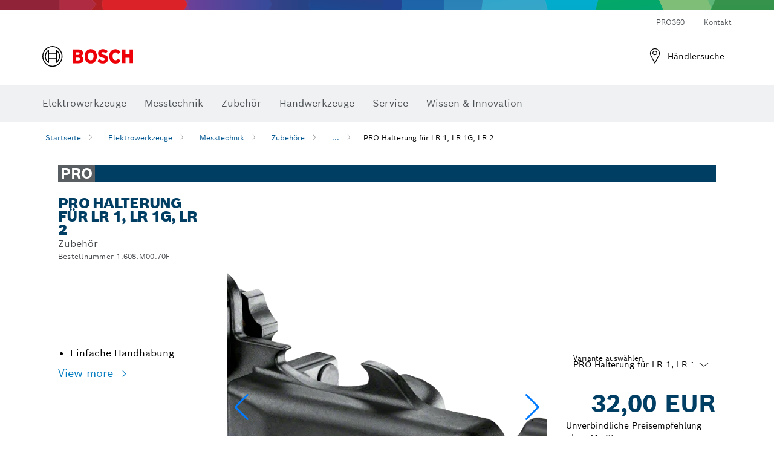

--- FILE ---
content_type: text/html;charset=UTF-8
request_url: https://www.bosch-professional.com/de/de/products/halterung-fuer-lr-1-lr-1g-lr-2-1608M0070F
body_size: 38435
content:
<!DOCTYPE html>
<html xmlns="http://www.w3.org/1999/xhtml" lang="de" class="no-js">
    
<head>
        <meta charset="utf-8">
        <meta name="viewport" content="width=device-width, initial-scale=1, maximum-scale=2">
        <meta name="author" content="">
        <meta name="robots" content="index,follow" />
        <meta property="og:url" content="https://www.bosch-professional.com/de/de/products/halterung-fuer-lr-1-lr-1g-lr-2-1608M0070F" />
        <meta property="og:title" content="Halterung für LR 1, LR 1G, LR 2 Professional | Bosch" />
        <meta property="og:description" content="Halterung für LR 1, LR 1G, LR 2 Professional von Bosch ist die universelle Halterung für Laser-Empfänger. ✔Einfache Handhabung. Jetzt mehr erfahren!" />
        <meta property="og:image" content="https://www.bosch-professional.com/binary/ocsmedia/optimized/750x422/o135397v54_RB1_Bracket_Front_1608M0070F.png" />
        <link rel="icon" href="/favicon.ico">
        <title>Halterung für LR 1, LR 1G, LR 2 Professional | Bosch</title>
        <meta name="description" content="Halterung für LR 1, LR 1G, LR 2 Professional von Bosch ist die universelle Halterung für Laser-Empfänger. ✔Einfache Handhabung. Jetzt mehr erfahren!" >

    
    <!--  Konfiguration GTM DL -->
    
  

    <!--End Konfiguration -->

        


        
  <meta name="ps-key" content="1611-58c049a785a67d769fdfcbf6">
  <meta name="ps-country" content="DE">
  <meta name="ps-language" content="de">


        
        
<link rel="preconnect" href="//tags.tiqcdn.com">
<link rel="dns-prefetch" href="//tags.tiqcdn.com">

        
  <link rel="preconnect" href="https://mycliplister.com/">
  <link rel="dns-prefetch" href="https://mycliplister.com/">
  <link rel="preconnect" href="https://youtube.com/">
  <link rel="dns-prefetch" href="https://youtube.com/">


        <link rel="alternate" hreflang="uk-UA" href="https://www.bosch-professional.com/ua/uk/products/kriplennya-dlya-lr-1-lr-1g-lr-2-1608M0070F">
        

        <link rel="alternate" hreflang="ar-KW" href="https://www.bosch-professional.com/kw/ar/products/bracket-for-lr-1-lr-1g-lr-2-1608M0070F">
        

        <link rel="alternate" hreflang="lv-LV" href="https://www.bosch-professional.com/lv/lv/products/stiprinajuma-skava-merinstrumentiem-lr-1-lr-1g-lr-2-1608M0070F">
        

        <link rel="alternate" hreflang="en-EG" href="https://www.bosch-professional.com/eg/en/products/bracket-for-lr-1-lr-1g-lr-2-1608M0070F">
        

        <link rel="alternate" hreflang="en-AF" href="https://www.bosch-professional.com/middle-east/en/products/bracket-for-lr-1-lr-1g-lr-2-1608M0070F">
        

        <link rel="alternate" hreflang="en-AE" href="https://www.bosch-professional.com/ae/en/products/bracket-for-lr-1-lr-1g-lr-2-1608M0070F">
        

        <link rel="alternate" hreflang="ar-SY" href="https://www.bosch-professional.com/middle-east/ar/products/bracket-for-lr-1-lr-1g-lr-2-1608M0070F">
        

        <link rel="alternate" hreflang="no-NO" href="https://www.bosch-professional.com/no/no/products/brakett-for-lr-1-lr-1g-lr-2-1608M0070F">
        

        <link rel="alternate" hreflang="en-IQ" href="https://www.bosch-professional.com/iq/en/products/bracket-for-lr-1-lr-1g-lr-2-1608M0070F">
        

        <link rel="alternate" hreflang="nl-BE" href="https://www.bosch-professional.com/be/nl/products/houder-voor-lr-1-lr-1g-lr-2-1608M0070F">
        

        <link rel="alternate" hreflang="el-GR" href="https://www.bosch-professional.com/gr/el/products/βραχίονας-για-lr-1-lr-1g-lr-2-1608M0070F">
        

        <link rel="alternate" hreflang="en-MY" href="https://www.bosch-pt.com.my/my/en/products/bracket-for-lr-1-lr-1g-lr-2-1608M0070F">
        

        <link rel="alternate" hreflang="nl-NL" href="https://www.bosch-professional.com/nl/nl/products/houder-voor-lr-1-lr-1g-lr-2-1608M0070F">
        

        <link rel="alternate" hreflang="en-AO" href="https://www.bosch-professional.com/ao/en/products/bracket-for-lr-1-lr-1g-lr-2-1608M0070F">
        

        <link rel="alternate" hreflang="en-AU" href="https://www.bosch-pt.com.au/au/en/products/bracket-for-lr-1-lr-1g-lr-2-1608M0070F">
        

        <link rel="alternate" hreflang="ar-LB" href="https://www.bosch-professional.com/lb/ar/products/bracket-for-lr-1-lr-1g-lr-2-1608M0070F">
        

        <link rel="alternate" hreflang="ja-JP" href="https://www.bosch-professional.jp/jp/ja/products/bracket-for-lr-1-lr-1g-lr-2-1608M0070F">
        

        <link rel="alternate" hreflang="de-CH" href="https://www.bosch-professional.com/ch/de/products/halterung-fuer-lr-1-lr-1g-lr-2-1608M0070F">
        

        <link rel="alternate" hreflang="hu-HU" href="https://www.bosch-professional.com/hu/hu/products/tarto-lr-1-lr-1g-lr-2-tipushoz-1608M0070F">
        

        <link rel="alternate" hreflang="ar-YE" href="https://www.bosch-professional.com/middle-east/ar/products/bracket-for-lr-1-lr-1g-lr-2-1608M0070F">
        

        <link rel="alternate" hreflang="ar-QA" href="https://www.bosch-professional.com/qa/ar/products/bracket-for-lr-1-lr-1g-lr-2-1608M0070F">
        

        <link rel="alternate" hreflang="en-JO" href="https://www.bosch-professional.com/jo/en/products/bracket-for-lr-1-lr-1g-lr-2-1608M0070F">
        

        <link rel="alternate" hreflang="es-CL" href="https://www.bosch-professional.com/cl/es/products/soporte-para-lr-1-lr-1g-lr-2-1608M0070F">
        

        <link rel="alternate" hreflang="es-CO" href="https://www.bosch-professional.com/co/es/products/soporte-para-lr-1-lr-1g-lr-2-1608M0070F">
        

        <link rel="alternate" hreflang="en-NZ" href="https://www.bosch-pt.co.nz/nz/en/products/bracket-for-lr-1-lr-1g-lr-2-1608M0070F">
        

        <link rel="alternate" hreflang="pl-PL" href="https://www.bosch-professional.com/pl/pl/products/uchwyt-do-lr-1-lr-1g-lr-2-1608M0070F">
        

        <link rel="alternate" hreflang="en-BN" href="https://www.bosch-professional.com/middle-east/en/products/bracket-for-lr-1-lr-1g-lr-2-1608M0070F">
        

        <link rel="alternate" hreflang="pt-PT" href="https://www.bosch-professional.com/pt/pt/products/suporte-para-lr-1-lr-1g-lr-2-1608M0070F">
        

        <link rel="alternate" hreflang="en-SA" href="https://www.bosch-professional.com/sa/en/products/bracket-for-lr-1-lr-1g-lr-2-1608M0070F">
        

        <link rel="alternate" hreflang="ro-RO" href="https://www.bosch-professional.com/ro/ro/products/suport-pentru-lr-1-lr-1g-lr-2-1608M0070F">
        

        <link rel="alternate" hreflang="ar-EG" href="https://www.bosch-professional.com/eg/ar/products/bracket-for-lr-1-lr-1g-lr-2-1608M0070F">
        

        <link rel="alternate" hreflang="fr-BE" href="https://www.bosch-professional.com/be/fr/products/support-pour-lr-1-lr-1g-lr-2-1608M0070F">
        

        <link rel="alternate" hreflang="it-CH" href="https://www.bosch-professional.com/ch/it/products/staffa-per-lr-1-lr-1g-lr-2-1608M0070F">
        

        <link rel="alternate" hreflang="et-EE" href="https://www.bosch-professional.com/ee/et/products/klamber-lr-1-lr-1g-lr-2-jaoks-1608M0070F">
        

        <link rel="alternate" hreflang="fr-FR" href="https://www.bosch-professional.com/fr/fr/products/support-pour-lr-1-lr-1g-lr-2-1608M0070F">
        

        <link rel="alternate" hreflang="en-GB" href="https://www.bosch-professional.com/gb/en/products/bracket-for-lr-1-lr-1g-lr-2-1608M0070F">
        

        <link rel="alternate" hreflang="fi-FI" href="https://www.bosch-professional.com/fi/fi/products/pidike-malleille-lr-1-lr-1g-lr-2-1608M0070F">
        

        <link rel="alternate" hreflang="en-OM" href="https://www.bosch-professional.com/om/en/products/bracket-for-lr-1-lr-1g-lr-2-1608M0070F">
        

        <link rel="alternate" hreflang="ru-KZ" href="https://www.bosch-professional.com/kz/ru/products/kronshteyn-dlya-lr-1-lr-1g-lr-2-1608M0070F">
        

        <link rel="alternate" hreflang="pt-AO" href="https://www.bosch-professional.com/ao/pt/products/suporte-para-lr-1-lr-1g-lr-2-1608M0070F">
        

        <link rel="alternate" hreflang="lt-LT" href="https://www.bosch-professional.com/lt/lt/products/lr-1-lr-1g-lr-2-laikiklis-1608M0070F">
        

        <link rel="alternate" hreflang="ar-AF" href="https://www.bosch-professional.com/middle-east/ar/products/bracket-for-lr-1-lr-1g-lr-2-1608M0070F">
        

        <link rel="alternate" hreflang="ar-AE" href="https://www.bosch-professional.com/ae/ar/products/bracket-for-lr-1-lr-1g-lr-2-1608M0070F">
        

        <link rel="alternate" hreflang="en-SY" href="https://www.bosch-professional.com/middle-east/en/products/bracket-for-lr-1-lr-1g-lr-2-1608M0070F">
        

        <link rel="alternate" hreflang="sl-SI" href="https://www.bosch-professional.com/si/sl/products/nosilec-za-lr-1-lr-1g-lr-2-1608M0070F">
        

        <link rel="alternate" hreflang="ar-IQ" href="https://www.bosch-professional.com/iq/ar/products/bracket-for-lr-1-lr-1g-lr-2-1608M0070F">
        

        <link rel="alternate" hreflang="de-AT" href="https://www.bosch-professional.com/at/de/products/halterung-fuer-lr-1-lr-1g-lr-2-1608M0070F">
        

        <link rel="alternate" hreflang="en-KW" href="https://www.bosch-professional.com/kw/en/products/bracket-for-lr-1-lr-1g-lr-2-1608M0070F">
        

        <link rel="alternate" hreflang="fr-CH" href="https://www.bosch-professional.com/ch/fr/products/support-pour-lr-1-lr-1g-lr-2-1608M0070F">
        

        <link rel="alternate" hreflang="bg-BG" href="https://www.bosch-professional.com/bg/bg/products/bracket-for-lr-1-lr-1g-lr-2-1608M0070F">
        

        <link rel="alternate" hreflang="en-LB" href="https://www.bosch-professional.com/lb/en/products/bracket-for-lr-1-lr-1g-lr-2-1608M0070F">
        

        <link rel="alternate" hreflang="cs-CZ" href="https://www.bosch-professional.com/cz/cs/products/drzak-pro-lr-1-lr-1g-lr-2-1608M0070F">
        

        <link rel="alternate" hreflang="ru-BY" href="https://www.bosch-professional.com/by/ru/products/kronshteyn-dlya-lr-1-lr-1g-lr-2-1608M0070F">
        

        <link rel="alternate" hreflang="en-PK" href="https://www.bosch-professional.com/pk/en/products/bracket-for-lr-1-lr-1g-lr-2-1608M0070F">
        

        <link rel="alternate" hreflang="ar-SA" href="https://www.bosch-professional.com/sa/ar/products/bracket-for-lr-1-lr-1g-lr-2-1608M0070F">
        

        <link rel="alternate" hreflang="de-DE" href="https://www.bosch-professional.com/de/de/products/halterung-fuer-lr-1-lr-1g-lr-2-1608M0070F">
        

        <link rel="alternate" hreflang="ar-BN" href="https://www.bosch-professional.com/middle-east/ar/products/bracket-for-lr-1-lr-1g-lr-2-1608M0070F">
        

        <link rel="alternate" hreflang="zh-TW" href="https://www.bosch-pt.com.tw/tw/zh/products/bracket-for-lr-1-lr-1g-lr-2-1608M0070F">
        

        <link rel="alternate" hreflang="ko-KR" href="https://www.bosch-pt.co.kr/kr/ko/products/bracket-for-lr-1-lr-1g-lr-2-1608M0070F">
        

        <link rel="alternate" hreflang="pt-BR" href="https://www.bosch-professional.com/br/pt/products/suporte-para-lr-1-lr-1g-lr-2-1608M0070F">
        

        <link rel="alternate" hreflang="sr-RS" href="https://www.bosch-professional.com/rs/sr/products/drzac-za-lr-1-lr-1g-lr-2-1608M0070F">
        

        <link rel="alternate" hreflang="sk-SK" href="https://www.bosch-professional.com/sk/sk/products/konzola-na-lr-1-lr-1g-lr-2-1608M0070F">
        

        <link rel="alternate" hreflang="es-ES" href="https://www.bosch-professional.com/es/es/products/soporte-para-lr-1-lr-1g-lr-2-1608M0070F">
        

        <link rel="alternate" hreflang="ar-JO" href="https://www.bosch-professional.com/jo/ar/products/bracket-for-lr-1-lr-1g-lr-2-1608M0070F">
        

        <link rel="alternate" hreflang="it-IT" href="https://www.bosch-professional.com/it/it/products/staffa-per-lr-1-lr-1g-lr-2-1608M0070F">
        

        <link rel="alternate" hreflang="ar-OM" href="https://www.bosch-professional.com/om/ar/products/bracket-for-lr-1-lr-1g-lr-2-1608M0070F">
        

        <link rel="alternate" hreflang="ru-RU" href="https://www.bosch-professional.com/ru/ru/products/kronshteyn-dlya-lr-1-lr-1g-lr-2-1608M0070F">
        

        <link rel="alternate" hreflang="en-YE" href="https://www.bosch-professional.com/middle-east/en/products/bracket-for-lr-1-lr-1g-lr-2-1608M0070F">
        

        <link rel="alternate" hreflang="es-AR" href="https://www.bosch-professional.com/ar/es/products/soporte-para-lr-1-lr-1g-lr-2-1608M0070F">
        

        <link rel="alternate" hreflang="en-QA" href="https://www.bosch-professional.com/qa/en/products/bracket-for-lr-1-lr-1g-lr-2-1608M0070F">
        

        <link rel="alternate" hreflang="sv-SE" href="https://www.bosch-professional.com/se/sv/products/hallare-foer-lr-1-lr-1g-lr-2-1608M0070F">
        

        <link rel="alternate" hreflang="da-DK" href="https://www.bosch-professional.com/dk/da/products/beslag-til-lr-1-lr-1g-lr-2-1608M0070F">
        

        <link rel="alternate" hreflang="th-TH" href="https://th.bosch-pt.com/th/th/products/bracket-for-lr-1-lr-1g-lr-2-1608M0070F">
        

        
        

    <!--  JSON LD-->
    <script type="application/ld+json">{
  "@type" : "Product",
  "@context" : "https://schema.org",
  "@id" : "https://www.bosch-professional.com/de/de/products/halterung-fuer-lr-1-lr-1g-lr-2-1608M0070F",
  "sku" : "1608M0070F",
  "image" : [ "https://www.bosch-professional.com/de/de/ocsmedia/78789-54/application-image/full/zubehoer-pro-halterung-fuer-lr-1-lr-1g-lr-2-1608m0070f.png" ],
  "name" : "PRO Halterung für LR 1, LR 1G, LR 2",
  "description" : "Zubehör",
  "url" : "https://www.bosch-professional.com/de/de/products/halterung-fuer-lr-1-lr-1g-lr-2-1608M0070F",
  "category" : "https://www.bosch-professional.com/de/de/zubehoere-150145-ocs-c/",
  "model" : "Zubehör",
  "color" : "Blue",
  "gtin13" : "3165140697279",
  "offers" : [ {
    "@type" : "Offer",
    "price" : 32.00,
    "priceCurrency" : "EUR",
    "itemCondition" : "https://schema.org/NewCondition",
    "availability" : "https://schema.org/InStock"
  } ],
  "brand" : {
    "@type" : "Brand",
    "name" : "Bosch Elektrowerkzeuge",
    "url" : "https://www.bosch-professional.com/de/de/",
    "logo" : "https://www.bosch-professional.com/de/media/professional/central_assets/bosch_logo/bosch.svg"
  },
  "manufacturer" : {
    "@type" : "Organization",
    "name" : "Bosch Elektrowerkzeuge",
    "url" : "https://www.bosch-professional.com/de/de/",
    "logo" : "https://www.bosch-professional.com/de/media/professional/central_assets/bosch_logo/bosch.svg"
  }
}</script>
    <!-- END  JSON LD-->

    <script type="application/ld+json"> {"@context": "http://schema.org", "@type": "BreadcrumbList", "itemListElement":[{"@type": "ListItem","position":1,"item":{"@id": "https://www.bosch-professional.com/de/de/handwerk-industrie-101271-ocs-c/","name": "Elektrowerkzeuge"}},{"@type": "ListItem","position":2,"item":{"@id": "https://www.bosch-professional.com/de/de/messtechnik-101298-ocs-c/","name": "Messtechnik"}},{"@type": "ListItem","position":3,"item":{"@id": "https://www.bosch-professional.com/de/de/zubehoere-150145-ocs-c/","name": "Zubeh&ouml;re"}},{"@type": "ListItem","position":4,"item":{"@id": "https://www.bosch-professional.com/de/de/products/halterung-fuer-lr-1-lr-1g-lr-2-1608M0070F","name": "PRO Halterung f&uuml;r LR 1, LR 1G, LR 2"}}]}</script>
    
<!-- central head resources -->
<link rel="preload" href="https://www.bosch-professional.com/res/fonts/boschsans/BoschSans-Regular.woff2" as="font" type="font/woff2" crossorigin="anonymous">
<link rel="preload" href="https://www.bosch-professional.com/res/fonts/boschsans/BoschSans-Bold.woff2" as="font" type="font/woff2" crossorigin="anonymous">
<link rel="preload" href="https://www.bosch-professional.com/res/fonts/boschsans/BoschSans-Black.woff2" as="font" type="font/woff2" crossorigin="anonymous">
<script type="text/javascript" src="https://services.zoovu.com/events/user-tracking-script/fe90ed05-cecf-479b-81fa-2b96f5dd904d/js-loader"></script>
<link rel="stylesheet" type="text/css" href="https://www.bosch-professional.com/res/critical.css">
<link rel="preload" href="https://www.bosch-professional.com/res/main.css" as="style" onload="this.onload=null;this.rel='stylesheet'">
<noscript><link rel="stylesheet" href="https://www.bosch-professional.com/res/main.css"></noscript>
<script>
var CONF = {
ASSET_PATH: 'https://www.bosch-professional.com/res/',
ENV: 'production',
ONLINE_SHOP_AVAILABILITY: '//www.bosch-professional.com/de/de/dealers/onlineShopMultiAvailability',
DEALER_ONLINE_API: '//www.bosch-professional.com/de/de/dealers/retailers/online',
DEALER_OFFLINE_API: '//www.bosch-professional.com/de/de/dealers/retailers/offline'
}
</script>

    <link rel="canonical" href="https://www.bosch-professional.com/de/de/products/halterung-fuer-lr-1-lr-1g-lr-2-1608M0070F">

    
    
</head>


    

    <body class="t-productdetailpage has-lp-navbar"
          data-track_pagename="ProductDetailPagePT"
          data-product-id="30936"
          data-country="de"
          data-language="de"
          data-locale="de_DE"
          data-region="rea"
    >

        
        
        
<script id="tealium_pdl" type="text/javascript">
function getCookie(cookieName) {
var cookieArr = document.cookie.split(";");
for(var i = 0; i < cookieArr.length; i++) {
var cookiePair = cookieArr[i].split("=");
if(cookieName == cookiePair[0].trim()) {
return decodeURIComponent(cookiePair[1]);
}
}
return null;
}
var utag_data = {
language : "de",
page_country : "DE",
page_name : "content : Page Name",
business_unit : "pt",
tealium_event: "PT_Generic_Pageload",
brand_name: "BOSCH",
page_type : "content",
page_id : "1273006",
page_breadcrumb : [ "Technical Pages", "tracking", "tealium" ],
page_subcategory1: "Technical Pages",
page_subcategory2: "tracking",
page_subcategory3: "tealium",
page_subcategory4: undefined,
page_subcategory5: undefined,
release_id : "19669",
division: "PT",
site_domain_type: "prod",
currency: "EUR",
logged_in_user : getCookie("id") != null ? "yes" : "no",
}
</script>


        
        
  <script>
    if (typeof utag_data === 'undefined') {
      utag_data = {};
    }
    utag_data.brand_name = "BOSCH";
    utag_data.business_unit = "mt";
    utag_data.division = "PT"
    
    utag_data.logged_in_user = "no";
    
    

    
    utag_data.language = "de";
    utag_data.page_country = "DE";
    
    utag_data.page_breadcrumb = ["Elektrowerkzeuge","Messtechnik","Zubeh\u00F6re","PRO Halterung f\u00FCr LR 1, LR 1G, LR 2"];
    
    

    
    utag_data.page_subcategory1 = "Elektrowerkzeuge";
    utag_data.page_subcategory2 = "Messtechnik";
    utag_data.page_subcategory3 = "Zubeh\u00F6re";
    utag_data.page_subcategory4 = "PRO Halterung f\u00FCr LR 1, LR 1G, LR 2";
    utag_data.page_subcategory5 = null;

    
    
    
    
    
     utag_data.page_subcategory5 = undefined; 
    
    
    utag_data.product_price = ["32.00"];
    
    
    
    

    
    utag_data.product_brand = ["Professional"];
    

    

     utag_data.release_id = "3.17.4";
  </script>


        
        <script
        >
          utag_data.tealium_event = "PT_ProductDetail_Pageload"
          utag_data.page_id = 'pt-pdp-' + "1608M0070F";

          utag_data.page_type = "product";

          

          
          utag_data.page_name = 'product : ' + "PRO Halterung f\u00FCr LR 1, LR 1G, LR 2";
          
          utag_data.product_id = ["1608M0070F"];
          
          
          utag_data.product_name = ["PRO Halterung f\u00FCr LR 1, LR 1G, LR 2"];
          
          utag_data.product_line = ["pro"];
          utag_data.product_category_id = ["150145"];
          utag_data.master_order_number = ["1608M0070F"];
          

          
          utag_data.product_brand = ["Professional"];
          
          utag_data.product_category = ["Zubeh\u00F6re"];
          
          
          utag_data.battery_voltage = ["-"];
          
          
          
          
        </script>

        
        
<script id="tealium_script">
window.addEventListener("load", function(a,b,c,d) {
a='//tags.tiqcdn.com/utag/robert-bosch/de-pt-professional-web/prod/utag.js';
b=document;c='script';d=b.createElement(c);d.src=a;d.type='text/java'+c;d.async=true;
a=b.getElementsByTagName(c)[0];
a.parentNode.insertBefore(d,a);
});
</script>


        
        

			<header id="header" class="o-header o-header--alt o-header--hoverNav">
			<div class="o-header-search-sticky">
				<div class="o-header-search-wrapper container">
					<nav class="o-header-search__top" aria-label="Meta">
<!-- meta navigation -->
	<ul class="m-metanavigation__items hidden-xs hidden-sm">
<li class="m-metanavigation__items__item">
	<a  class="trackingElement trackingTeaser m-metanavigation__items__item--link"
		data-track_domEvent="click" 
		data-track_modulePosition="1" 
		data-track_elementtype="Text"
		data-track_elementinfo="PRO360"
		data-track_elementlinktype="internal"
		data-track_dyn_teasertype="Navigation"
		data-track_dyn_teasercontent="PRO360"
		href="//www.bosch-professional.com/de/de/pro360/" 
		title="PRO360"
		target="_self"> 
		PRO360
	</a>
</li>        
<li class="m-metanavigation__items__item">
	<a  class="trackingElement trackingTeaser m-metanavigation__items__item--link"
		data-track_domEvent="click" 
		data-track_modulePosition="1" 
		data-track_elementtype="Text"
		data-track_elementinfo="Kontakt"
		data-track_elementlinktype="internal"
		data-track_dyn_teasertype="Navigation"
		data-track_dyn_teasercontent="Kontakt"
		href="//www.bosch-professional.com/de/de/service/kundendienst/zusaetzliche-services/kontakt/" 
		title="Kontakt"
		target="_self"> 
		Kontakt
	</a>
</li>        
	</ul>
		   		</nav>
					<nav class="o-header-search" aria-label="Such">
            			<div class="o-header-search__left">
		<div class="m-brandLogo">
			<a  href="//www.bosch-professional.com/de/de/" 
				title="Home" 
			    class="trackingElement m-brandLogo__link"
			    data-track_domEvent="click" 
				data-track_modulePosition="1" 
				data-track_elementtype="Logo"
				data-track_elementinfo="Home"
				data-track_elementlinktype="internal">
<picture >
<!-- WebP, Reihenfolge beachten: Desktop, Tablet, Mobile -->
<img class="m-brandLogo__image img-responsive"
width="165" height="50"
src="https://www.bosch-professional.com/media/professional/central_assets/bosch_logo/bosch.svg"
title=""
alt="Logo von Bosch in Rot mit schwarzem Schriftzug auf weißem Hintergrund, modern und klar gestaltet.">
</picture>		
			</a>
		</div>
            			</div>
            			<div class="o-header-search__main">
								<!-- search navigation --> 
	<div class="m-gt-grid" style="margin: 60px 0;">
		<div class="m-gt-grid__container">
			<div class="m-gt-grid__col col-12">
				<div id="algolia-search-header" 
					class="m-algolia" 
					data-target="//www.bosch-professional.com/de/de/searchfrontend/?q=">
				</div>
			</div>
		</div>
	</div>
									</div>
									<div class="o-header-search__right">
                						<div class="m-conversion_bar">
<nav class="trackingModule m-conversion_bar" data-track_moduletype="User Service" aria-label="Conversion-Bar">
		<ul class="m-conversion_bar__items">
	<li class="trackingElement m-conversion_bar__item">
		<a  href="https://www.bosch-professional.com/de/de/dealers/" 
			title="H&auml;ndlersuche" 
			class="trackingElement trackingTeaser m-conversion_bar__link" 
			target="_self"
			data-track_domEvent="click" 
			data-track_modulePosition="4" 
			data-track_elementtype="Text"
			data-track_elementinfo=""
			data-track_elementlinktype="external"
			data-track_dyn_teasercontent=""
		> 
			<i class="icon-Bosch-Ic-store-locator-black"></i>
			<span class="m-conversion_bar__text"> H&auml;ndlersuche </span>
		</a>
	</li>	
		</ul>
</nav>
						                		</div>
						                	</div>
						          		</nav>
						          		<div class="o-header-search__results">
<div id="header-search-results" class="m-searchNavigationResults m-searchNavigationResults--hidden trackingModule" data-track_moduletype="Search Flyout">
    <div class="m-searchNavigationResults__detailed trackingTeaser" aria-label="Suchergebnis" role="dialog"></div>
    <div class="m-searchNavigationResults__right">
        <div class="m-searchNavigationResults__suggestions"></div>
        <div class="m-searchNavigationResults__teasers"></div>
    </div>
</div>
						          		</div>
						          	</div>
						          	<div class="o-header__mWrapper--gray">
		        						<div class="o-header__mWrapper">
		            						<div class="o-header__faker"></div>
		            							<nav class="m-mainNavigation " aria-label="Haupt">
		                							<div class="m-mainNavigation__container">
		                    							<div class="m-mainNavigation__col m-mainNavigation__col--fixed">
		                        							<button type="button" class="m-mainNavigation__toggle">
		                            							<span class="m-mainNavigation__toggleBar"></span>
									                            <span class="m-mainNavigation__toggleBar"></span>
									                            <span class="m-mainNavigation__toggleBar"></span>
									                            <span class="m-mainNavigation__toggleBar"></span>
		                        							</button>
		                    							</div>
				            <div class="m-mainNavigation__col">
<div class="m-mainNavigation__itemsWrapper" data-backlabel="Zur&uuml;ck">
		<ul class="m-mainNavigation__items">
			<li class="m-mainNavigation__item hidden-md hidden-lg">
				<a  class="trackingElement trackingTeaser m-mainNavigation__link" 
					href="//www.bosch-professional.com/de/de/" 
					title="Startseite"
					data-track_domEvent="click"
					data-track_modulePosition="2" 
					data-track_elementtype="Text"
					data-track_elementinfo="Startseite"
					data-track_elementlinktype="internal" 
					data-track_dyn_teasercontent="Startseite"
 					data-track_dyn_teasertype="Navigation"
				>					
					<span class="m-mainNavigation__text">Startseite</span>
				</a>	  								
			</li>	
						<li class="m-mainNavigation__item m-mainNavigation__item--dropdown">
						<div class="navigationItem">
						<a 	class="trackingElement trackingTeaser m-mainNavigation__link m-mainNavigation__link--acu" 
							href="/de/de/handwerk-industrie-101271-ocs-c/" 
							title="Elektrowerkzeuge"
data-target="#flyout-products-flyout_tools"
							data-track_domEvent="click"
							data-track_modulePosition="2" 
							data-track_elementtype="Text"
							data-track_elementinfo="Elektrowerkzeuge"
							data-track_elementlinktype="internal"
							data-track_dyn_teasercontent="Elektrowerkzeuge"
							data-track_dyn_teasertype="Navigation"			
						>					
							<span class="m-mainNavigation__text m-mainNavigation__text--acu">Elektrowerkzeuge</span>
						</a>		
						<button class="acc-button hidden" 
data-target="#flyout-products-flyout_tools"
							popovertarget="flyout-products-flyout_tools"	
							aria-label="Elektrowerkzeuge">
				                <i class="icon-Bosch-Ic-arrow-black-bottom"></i>
				        </button>		
				        </div>						
					<ul class="m-mainNavigation__dropdownItems m-mainNavigation__dropdownItems--hidden">
<li>
	<div class="m-mainNavigation__link--header">
		<a 	href="/de/de/handwerk-industrie-101271-ocs-c/" 
			class="link m-header_navigation_flyout__link trackingElement trackingTeaser"
			title="Elektrowerkzeuge"
			data-track_domEvent="click"
			data-track_modulePosition="2" 
			data-track_elementtype="Text"
			data-track_elementinfo="Elektrowerkzeuge"
			data-track_elementlinktype="internal"
			data-track_dyn_teasercontent="Elektrowerkzeuge"
			data-track_dyn_teasertype="Navigation"										
			>Elektrowerkzeuge</a>
	</div>
</li>
						<li>
							<div class="container m-header_navigation_flyout m-header_navigation_flyout--mobile">
								<div class="row">
<div class="col-md-2 col-sm-12 col--item "> <a href="https://www.bosch-professional.com/de/de/neuheiten-104634-ocs-c/" title="" target="_self" class="m-header_navigation_flyout__item trackingElement" data-track_domEvent="click" data-track_modulePosition="2" data-track_elementtype="Image" data-track_elementinfo="Neuheiten" data-track_elementlinktype="internal" data-track_dyn_teasercontent="Products" data-track_dyn_subteasercontent="Neuheiten" > <div class="m-header_navigation_flyout__item__image "> <picture >
<!-- WebP, Reihenfolge beachten: Desktop, Tablet, Mobile -->
<source media="(min-width: 992px)" data-srcset="https://www.bosch-professional.com/binary/ocsmedia/optimized/263x155/pcc104634pcta5252p1_neuheiten.png">


<img class="img-responsive center-block lazyload"
width="263" height="155"
data-src="
https://www.bosch-professional.com/binary/ocsmedia/optimized/263x155/pcc104634pcta5252p1_neuheiten.png
"
title="Neuheiten"
alt="Neuheiten">
</picture> </div> <div class="m-header_navigation_flyout__item__caption"> Neuheiten </div> </a> </div>
<div class="col-md-2 col-sm-12 col--item "> <a href="https://www.bosch-professional.com/de/de/promotion/overview.html" title="Angebote" target="_self" class="m-header_navigation_flyout__item trackingElement" data-track_domEvent="click" data-track_modulePosition="2" data-track_elementtype="Image" data-track_elementinfo="Angebote" data-track_elementlinktype="internal" data-track_dyn_teasercontent="Products" data-track_dyn_subteasercontent="Angebote" > <div class="m-header_navigation_flyout__item__image "> <picture >
<!-- WebP, Reihenfolge beachten: Desktop, Tablet, Mobile -->
<source media="(min-width: 992px)" data-srcset="https://www.bosch-professional.com/media/professional_bi/flyout_redesign/tools/kv_flyout_redesign_offers_137x77.png">


<img class="img-responsive center-block lazyload"
width="263" height="155"
data-src="
https://www.bosch-professional.com/media/professional_bi/flyout_redesign/tools/kv_flyout_redesign_offers_137x77.png
"
title="Angebote"
alt="Angebote">
</picture> </div> <div class="m-header_navigation_flyout__item__caption"> Angebote </div> </a> </div>
<div class="col-md-2 col-sm-12 col--item "> <a href="https://www.bosch-professional.com/de/de/akku-geraete-101304-ocs-c/" title="" target="_self" class="m-header_navigation_flyout__item trackingElement" data-track_domEvent="click" data-track_modulePosition="2" data-track_elementtype="Image" data-track_elementinfo="Akku-Geräte" data-track_elementlinktype="internal" data-track_dyn_teasercontent="Products" data-track_dyn_subteasercontent="Akku-Geräte" > <div class="m-header_navigation_flyout__item__image "> <picture >
<!-- WebP, Reihenfolge beachten: Desktop, Tablet, Mobile -->
<source media="(min-width: 992px)" data-srcset="https://www.bosch-professional.com/binary/ocsmedia/optimized/263x155/pcc101304pcta5252p1_101304.png">


<img class="img-responsive center-block lazyload"
width="263" height="155"
data-src="
https://www.bosch-professional.com/binary/ocsmedia/optimized/263x155/pcc101304pcta5252p1_101304.png
"
title="Akku-Geräte"
alt="Akku-Geräte">
</picture> </div> <div class="m-header_navigation_flyout__item__caption"> Akku-Geräte </div> </a> </div>
<div class="col-md-2 col-sm-12 col--item "> <a href="https://www.bosch-professional.com/de/de/combo-kits-2685442-ocs-c/" title="" target="_self" class="m-header_navigation_flyout__item trackingElement" data-track_domEvent="click" data-track_modulePosition="2" data-track_elementtype="Image" data-track_elementinfo="Combo Kits" data-track_elementlinktype="internal" data-track_dyn_teasercontent="Products" data-track_dyn_subteasercontent="Combo Kits" > <div class="m-header_navigation_flyout__item__image "> <picture >
<!-- WebP, Reihenfolge beachten: Desktop, Tablet, Mobile -->
<source media="(min-width: 992px)" data-srcset="https://www.bosch-professional.com/binary/ocsmedia/optimized/263x155/pcc2685442pcta5252p1_Combo-Kits-530x530.png">


<img class="img-responsive center-block lazyload"
width="263" height="155"
data-src="
https://www.bosch-professional.com/binary/ocsmedia/optimized/263x155/pcc2685442pcta5252p1_Combo-Kits-530x530.png
"
title="Combo Kits"
alt="Combo Kits">
</picture> </div> <div class="m-header_navigation_flyout__item__caption"> Combo Kits </div> </a> </div>
<div class="col-md-2 col-sm-12 col--item "> <a href="https://www.bosch-professional.com/de/de/industriewerkzeuge-2478864-ocs-c/" title="Industriewerkzeuge" target="_self" class="m-header_navigation_flyout__item trackingElement" data-track_domEvent="click" data-track_modulePosition="2" data-track_elementtype="Image" data-track_elementinfo="Industriewerkzeuge" data-track_elementlinktype="internal" data-track_dyn_teasercontent="Products" data-track_dyn_subteasercontent="Industriewerkzeuge" > <div class="m-header_navigation_flyout__item__image "> <picture >
<!-- WebP, Reihenfolge beachten: Desktop, Tablet, Mobile -->
<source media="(min-width: 992px)" data-srcset="https://www.bosch-professional.com/media/professional_bi/flyout_redesign/tools/tv_flyout_redesign_production_tools_137x77.jpg">


<img class="img-responsive center-block lazyload"
width="263" height="155"
data-src="
https://www.bosch-professional.com/media/professional_bi/flyout_redesign/tools/tv_flyout_redesign_production_tools_137x77.jpg
"
title="Industriewerkzeuge"
alt="Industriewerkzeuge">
</picture> </div> <div class="m-header_navigation_flyout__item__caption"> Industriewerkzeuge </div> </a> </div>
<div class="col-md-2 col-sm-12 col--item "> <a href="https://www.bosch-professional.com/de/de/winkelschleifer-metallbearbeitung-101272-ocs-c/" title="" target="_self" class="m-header_navigation_flyout__item trackingElement" data-track_domEvent="click" data-track_modulePosition="2" data-track_elementtype="Image" data-track_elementinfo="Winkelschleifer & Metallbearbeitung" data-track_elementlinktype="internal" data-track_dyn_teasercontent="Products" data-track_dyn_subteasercontent="Winkelschleifer & Metallbearbeitung" > <div class="m-header_navigation_flyout__item__image "> <picture >
<!-- WebP, Reihenfolge beachten: Desktop, Tablet, Mobile -->
<source media="(min-width: 992px)" data-srcset="https://www.bosch-professional.com/binary/ocsmedia/optimized/263x155/pcc101272pcta5252p1_332639-530x530.png">


<img class="img-responsive center-block lazyload"
width="263" height="155"
data-src="
https://www.bosch-professional.com/binary/ocsmedia/optimized/263x155/pcc101272pcta5252p1_332639-530x530.png
"
title="Winkelschleifer & Metallbearbeitung"
alt="Winkelschleifer &amp; Metallbearbeitung">
</picture> </div> <div class="m-header_navigation_flyout__item__caption"> Winkelschleifer & Metallbearbeitung </div> </a> </div>
<div class="col-md-2 col-sm-12 col--item "> <a href="https://www.bosch-professional.com/de/de/bohr-schlagbohrmaschinen-101355-ocs-c/" title="" target="_self" class="m-header_navigation_flyout__item trackingElement" data-track_domEvent="click" data-track_modulePosition="2" data-track_elementtype="Image" data-track_elementinfo="Bohr- & Schlagbohrmaschinen" data-track_elementlinktype="internal" data-track_dyn_teasercontent="Products" data-track_dyn_subteasercontent="Bohr- & Schlagbohrmaschinen" > <div class="m-header_navigation_flyout__item__image "> <picture >
<!-- WebP, Reihenfolge beachten: Desktop, Tablet, Mobile -->
<source media="(min-width: 992px)" data-srcset="https://www.bosch-professional.com/binary/ocsmedia/optimized/263x155/pcc101355pcta5252p1_bohr-und_schlagbohrmaschinen_530x530.png">


<img class="img-responsive center-block lazyload"
width="263" height="155"
data-src="
https://www.bosch-professional.com/binary/ocsmedia/optimized/263x155/pcc101355pcta5252p1_bohr-und_schlagbohrmaschinen_530x530.png
"
title="Bohr- & Schlagbohrmaschinen"
alt="Bohr- &amp; Schlagbohrmaschinen">
</picture> </div> <div class="m-header_navigation_flyout__item__caption"> Bohr- & Schlagbohrmaschinen </div> </a> </div>
<div class="col-md-2 col-sm-12 col--item "> <a href="https://www.bosch-professional.com/de/de/bohr-schlaghaemmer-101339-ocs-c/" title="" target="_self" class="m-header_navigation_flyout__item trackingElement" data-track_domEvent="click" data-track_modulePosition="2" data-track_elementtype="Image" data-track_elementinfo="Bohr- & Schlaghämmer" data-track_elementlinktype="internal" data-track_dyn_teasercontent="Products" data-track_dyn_subteasercontent="Bohr- & Schlaghämmer" > <div class="m-header_navigation_flyout__item__image "> <picture >
<!-- WebP, Reihenfolge beachten: Desktop, Tablet, Mobile -->
<source media="(min-width: 992px)" data-srcset="https://www.bosch-professional.com/binary/ocsmedia/optimized/263x155/pcc101339pcta5252p1_bohr-u_schlaghaemmer_530x530.png">


<img class="img-responsive center-block lazyload"
width="263" height="155"
data-src="
https://www.bosch-professional.com/binary/ocsmedia/optimized/263x155/pcc101339pcta5252p1_bohr-u_schlaghaemmer_530x530.png
"
title="Bohr- & Schlaghämmer"
alt="Bohr- &amp; Schlaghämmer">
</picture> </div> <div class="m-header_navigation_flyout__item__caption"> Bohr- & Schlaghämmer </div> </a> </div>
<div class="col-md-2 col-sm-12 col--item "> <a href="https://www.bosch-professional.com/de/de/diamanttechnik-101328-ocs-c/" title="" target="_self" class="m-header_navigation_flyout__item trackingElement" data-track_domEvent="click" data-track_modulePosition="2" data-track_elementtype="Image" data-track_elementinfo="Diamanttechnik" data-track_elementlinktype="internal" data-track_dyn_teasercontent="Products" data-track_dyn_subteasercontent="Diamanttechnik" > <div class="m-header_navigation_flyout__item__image "> <picture >
<!-- WebP, Reihenfolge beachten: Desktop, Tablet, Mobile -->
<source media="(min-width: 992px)" data-srcset="https://www.bosch-professional.com/binary/ocsmedia/optimized/263x155/o572629v54_GCR_180_II_Dyn_V2.png">


<img class="img-responsive center-block lazyload"
width="263" height="155"
data-src="
https://www.bosch-professional.com/binary/ocsmedia/optimized/263x155/o572629v54_GCR_180_II_Dyn_V2.png
"
title="Diamanttechnik"
alt="Diamanttechnik">
</picture> </div> <div class="m-header_navigation_flyout__item__caption"> Diamanttechnik </div> </a> </div>
<div class="col-md-2 col-sm-12 col--item "> <a href="https://www.bosch-professional.com/de/de/drehschlagschrauber-101289-ocs-c/" title="" target="_self" class="m-header_navigation_flyout__item trackingElement" data-track_domEvent="click" data-track_modulePosition="2" data-track_elementtype="Image" data-track_elementinfo="Drehschlagschrauber" data-track_elementlinktype="internal" data-track_dyn_teasercontent="Products" data-track_dyn_subteasercontent="Drehschlagschrauber" > <div class="m-header_navigation_flyout__item__image "> <picture >
<!-- WebP, Reihenfolge beachten: Desktop, Tablet, Mobile -->
<source media="(min-width: 992px)" data-srcset="https://www.bosch-professional.com/binary/ocsmedia/optimized/263x155/pcc101289pcta5252p1_331385.png">


<img class="img-responsive center-block lazyload"
width="263" height="155"
data-src="
https://www.bosch-professional.com/binary/ocsmedia/optimized/263x155/pcc101289pcta5252p1_331385.png
"
title="Drehschlagschrauber"
alt="Drehschlagschrauber">
</picture> </div> <div class="m-header_navigation_flyout__item__caption"> Drehschlagschrauber </div> </a> </div>
<div class="col-md-2 col-sm-12 col--item "> <a href="https://www.bosch-professional.com/de/de/saegen-101346-ocs-c/" title="" target="_self" class="m-header_navigation_flyout__item trackingElement" data-track_domEvent="click" data-track_modulePosition="2" data-track_elementtype="Image" data-track_elementinfo="Sägen" data-track_elementlinktype="internal" data-track_dyn_teasercontent="Products" data-track_dyn_subteasercontent="Sägen" > <div class="m-header_navigation_flyout__item__image "> <picture >
<!-- WebP, Reihenfolge beachten: Desktop, Tablet, Mobile -->
<source media="(min-width: 992px)" data-srcset="https://www.bosch-professional.com/binary/ocsmedia/optimized/263x155/o371749v82_GST_18V-155_SC_4Ah_ProCore_dyn.png">


<img class="img-responsive center-block lazyload"
width="263" height="155"
data-src="
https://www.bosch-professional.com/binary/ocsmedia/optimized/263x155/o371749v82_GST_18V-155_SC_4Ah_ProCore_dyn.png
"
title="Sägen"
alt="Sägen">
</picture> </div> <div class="m-header_navigation_flyout__item__caption"> Sägen </div> </a> </div>
<div class="col-md-2 col-sm-12 col--item "> <a href="https://www.bosch-professional.com/de/de/multi-cutter-167866-ocs-c/" title="" target="_self" class="m-header_navigation_flyout__item trackingElement" data-track_domEvent="click" data-track_modulePosition="2" data-track_elementtype="Image" data-track_elementinfo="Multi-Cutter" data-track_elementlinktype="internal" data-track_dyn_teasercontent="Products" data-track_dyn_subteasercontent="Multi-Cutter" > <div class="m-header_navigation_flyout__item__image "> <picture >
<!-- WebP, Reihenfolge beachten: Desktop, Tablet, Mobile -->
<source media="(min-width: 992px)" data-srcset="https://www.bosch-professional.com/binary/ocsmedia/optimized/263x155/pcc167866pcta5252p1_gop-18v-28.png">


<img class="img-responsive center-block lazyload"
width="263" height="155"
data-src="
https://www.bosch-professional.com/binary/ocsmedia/optimized/263x155/pcc167866pcta5252p1_gop-18v-28.png
"
title="Multi-Cutter"
alt="Multi-Cutter">
</picture> </div> <div class="m-header_navigation_flyout__item__caption"> Multi-Cutter </div> </a> </div>
<div class="col-md-2 col-sm-12 col--item "> <a href="https://www.bosch-professional.com/de/de/schleifer-hobel-101283-ocs-c/" title="" target="_self" class="m-header_navigation_flyout__item trackingElement" data-track_domEvent="click" data-track_modulePosition="2" data-track_elementtype="Image" data-track_elementinfo="Schleifer & Hobel" data-track_elementlinktype="internal" data-track_dyn_teasercontent="Products" data-track_dyn_subteasercontent="Schleifer & Hobel" > <div class="m-header_navigation_flyout__item__image "> <picture >
<!-- WebP, Reihenfolge beachten: Desktop, Tablet, Mobile -->
<source media="(min-width: 992px)" data-srcset="https://www.bosch-professional.com/binary/ocsmedia/optimized/263x155/o468807v82_GEX_18V-150-3_4Ah_ProCORE_Edge_Protection_Ring_Dust_Box_Dyn.png">


<img class="img-responsive center-block lazyload"
width="263" height="155"
data-src="
https://www.bosch-professional.com/binary/ocsmedia/optimized/263x155/o468807v82_GEX_18V-150-3_4Ah_ProCORE_Edge_Protection_Ring_Dust_Box_Dyn.png
"
title="Schleifer & Hobel"
alt="Schleifer &amp; Hobel">
</picture> </div> <div class="m-header_navigation_flyout__item__caption"> Schleifer & Hobel </div> </a> </div>
<div class="col-md-2 col-sm-12 col--item "> <a href="https://www.bosch-professional.com/de/de/fraesen-101334-ocs-c/" title="" target="_self" class="m-header_navigation_flyout__item trackingElement" data-track_domEvent="click" data-track_modulePosition="2" data-track_elementtype="Image" data-track_elementinfo="Fräsen" data-track_elementlinktype="internal" data-track_dyn_teasercontent="Products" data-track_dyn_subteasercontent="Fräsen" > <div class="m-header_navigation_flyout__item__image "> <picture >
<!-- WebP, Reihenfolge beachten: Desktop, Tablet, Mobile -->
<source media="(min-width: 992px)" data-srcset="https://www.bosch-professional.com/binary/ocsmedia/optimized/263x155/pcc101334pcta5252p1_fraesen_530x530.png">


<img class="img-responsive center-block lazyload"
width="263" height="155"
data-src="
https://www.bosch-professional.com/binary/ocsmedia/optimized/263x155/pcc101334pcta5252p1_fraesen_530x530.png
"
title="Fräsen"
alt="Fräsen">
</picture> </div> <div class="m-header_navigation_flyout__item__caption"> Fräsen </div> </a> </div>
<div class="col-md-2 col-sm-12 col--item "> <a href="https://www.bosch-professional.com/de/de/stationaergeraete-tische-101303-ocs-c/" title="" target="_self" class="m-header_navigation_flyout__item trackingElement" data-track_domEvent="click" data-track_modulePosition="2" data-track_elementtype="Image" data-track_elementinfo="Stationärgeräte & Tische" data-track_elementlinktype="internal" data-track_dyn_teasercontent="Products" data-track_dyn_subteasercontent="Stationärgeräte & Tische" > <div class="m-header_navigation_flyout__item__image "> <picture >
<!-- WebP, Reihenfolge beachten: Desktop, Tablet, Mobile -->
<source media="(min-width: 992px)" data-srcset="https://www.bosch-professional.com/binary/ocsmedia/optimized/263x155/o406748v54_GCM_254D_dyn_RLA_V2.png">


<img class="img-responsive center-block lazyload"
width="263" height="155"
data-src="
https://www.bosch-professional.com/binary/ocsmedia/optimized/263x155/o406748v54_GCM_254D_dyn_RLA_V2.png
"
title="Stationärgeräte & Tische"
alt="Stationärgeräte &amp; Tische">
</picture> </div> <div class="m-header_navigation_flyout__item__caption"> Stationärgeräte & Tische </div> </a> </div>
<div class="col-md-2 col-sm-12 col--item "> <a href="https://www.bosch-professional.com/de/de/absaugsysteme-197448-ocs-c/" title="" target="_self" class="m-header_navigation_flyout__item trackingElement" data-track_domEvent="click" data-track_modulePosition="2" data-track_elementtype="Image" data-track_elementinfo="Absaugsysteme" data-track_elementlinktype="internal" data-track_dyn_teasercontent="Products" data-track_dyn_subteasercontent="Absaugsysteme" > <div class="m-header_navigation_flyout__item__image "> <picture >
<!-- WebP, Reihenfolge beachten: Desktop, Tablet, Mobile -->
<source media="(min-width: 992px)" data-srcset="https://www.bosch-professional.com/binary/ocsmedia/optimized/263x155/pcc197448pcta5252p1_absaugsysteme_530x530.png">


<img class="img-responsive center-block lazyload"
width="263" height="155"
data-src="
https://www.bosch-professional.com/binary/ocsmedia/optimized/263x155/pcc197448pcta5252p1_absaugsysteme_530x530.png
"
title="Absaugsysteme"
alt="Absaugsysteme">
</picture> </div> <div class="m-header_navigation_flyout__item__caption"> Absaugsysteme </div> </a> </div>
<div class="col-md-2 col-sm-12 col--item "> <a href="https://www.bosch-professional.com/de/de/vernetzte-produkte-und-services-2580485-ocs-c/" title="" target="_self" class="m-header_navigation_flyout__item trackingElement" data-track_domEvent="click" data-track_modulePosition="2" data-track_elementtype="Image" data-track_elementinfo="Vernetzte Produkte und Services" data-track_elementlinktype="internal" data-track_dyn_teasercontent="Products" data-track_dyn_subteasercontent="Vernetzte Produkte und Services" > <div class="m-header_navigation_flyout__item__image "> <picture >
<!-- WebP, Reihenfolge beachten: Desktop, Tablet, Mobile -->
<source media="(min-width: 992px)" data-srcset="https://www.bosch-professional.com/binary/ocsmedia/optimized/263x155/pcc2580485pcta5252p1_2580485.png">


<img class="img-responsive center-block lazyload"
width="263" height="155"
data-src="
https://www.bosch-professional.com/binary/ocsmedia/optimized/263x155/pcc2580485pcta5252p1_2580485.png
"
title="Vernetzte Produkte und Services"
alt="Vernetzte Produkte und Services">
</picture> </div> <div class="m-header_navigation_flyout__item__caption"> Vernetzte Produkte und Services </div> </a> </div>
<div class="col-md-2 col-sm-12 col--item "> <a href="https://www.bosch-professional.com/de/de/ruehrwerke-101358-ocs-c/" title="" target="_self" class="m-header_navigation_flyout__item trackingElement" data-track_domEvent="click" data-track_modulePosition="2" data-track_elementtype="Image" data-track_elementinfo="Rührwerke" data-track_elementlinktype="internal" data-track_dyn_teasercontent="Products" data-track_dyn_subteasercontent="Rührwerke" > <div class="m-header_navigation_flyout__item__image "> <picture >
<!-- WebP, Reihenfolge beachten: Desktop, Tablet, Mobile -->
<source media="(min-width: 992px)" data-srcset="https://www.bosch-professional.com/binary/ocsmedia/optimized/263x155/o468930v54_GRW_18V-120_12Ah_ProCORE_Ghost_Image_Dyn.png">


<img class="img-responsive center-block lazyload"
width="263" height="155"
data-src="
https://www.bosch-professional.com/binary/ocsmedia/optimized/263x155/o468930v54_GRW_18V-120_12Ah_ProCORE_Ghost_Image_Dyn.png
"
title="Rührwerke"
alt="Rührwerke">
</picture> </div> <div class="m-header_navigation_flyout__item__caption"> Rührwerke </div> </a> </div>
<div class="col-md-2 col-sm-12 col--item "> <a href="https://www.bosch-professional.com/de/de/heissluftgeblaese-klebepistolen-101294-ocs-c/" title="" target="_self" class="m-header_navigation_flyout__item trackingElement" data-track_domEvent="click" data-track_modulePosition="2" data-track_elementtype="Image" data-track_elementinfo="Heißluftgebläse & Klebepistolen" data-track_elementlinktype="internal" data-track_dyn_teasercontent="Products" data-track_dyn_subteasercontent="Heißluftgebläse & Klebepistolen" > <div class="m-header_navigation_flyout__item__image "> <picture >
<!-- WebP, Reihenfolge beachten: Desktop, Tablet, Mobile -->
<source media="(min-width: 992px)" data-srcset="https://www.bosch-professional.com/binary/ocsmedia/optimized/263x155/pcc101294pcta5252p1_heating-gun-530x530.png">


<img class="img-responsive center-block lazyload"
width="263" height="155"
data-src="
https://www.bosch-professional.com/binary/ocsmedia/optimized/263x155/pcc101294pcta5252p1_heating-gun-530x530.png
"
title="Heißluftgebläse & Klebepistolen"
alt="Heißluftgebläse &amp; Klebepistolen">
</picture> </div> <div class="m-header_navigation_flyout__item__caption"> Heißluftgebläse & Klebepistolen </div> </a> </div>
<div class="col-md-2 col-sm-12 col--item "> <a href="https://www.bosch-professional.com/de/de/hochdruckreiniger-2477088-ocs-c/" title="" target="_self" class="m-header_navigation_flyout__item trackingElement" data-track_domEvent="click" data-track_modulePosition="2" data-track_elementtype="Image" data-track_elementinfo="Hochdruckreiniger" data-track_elementlinktype="internal" data-track_dyn_teasercontent="Products" data-track_dyn_subteasercontent="Hochdruckreiniger" > <div class="m-header_navigation_flyout__item__image "> <picture >
<!-- WebP, Reihenfolge beachten: Desktop, Tablet, Mobile -->
<source media="(min-width: 992px)" data-srcset="https://www.bosch-professional.com/binary/ocsmedia/optimized/263x155/pcc2477088pcta5252p1_hochdruckreiniger_530x530.png">


<img class="img-responsive center-block lazyload"
width="263" height="155"
data-src="
https://www.bosch-professional.com/binary/ocsmedia/optimized/263x155/pcc2477088pcta5252p1_hochdruckreiniger_530x530.png
"
title="Hochdruckreiniger"
alt="Hochdruckreiniger">
</picture> </div> <div class="m-header_navigation_flyout__item__caption"> Hochdruckreiniger </div> </a> </div>
<div class="col-md-2 col-sm-12 col--item highlighted"> <a href="https://www.bosch-professional.com/de/de/gartengeraete-2501831-ocs-c/" title="Für jede Arbeit das richtige Gerät" target="_self" class="m-header_navigation_flyout__item trackingElement" data-track_domEvent="click" data-track_modulePosition="2" data-track_elementtype="Image" data-track_elementinfo="Für jede Arbeit das richtige Gerät" data-track_elementlinktype="internal" data-track_dyn_teasercontent="Products" data-track_dyn_subteasercontent="Für jede Arbeit das richtige Gerät" > <div class="m-header_navigation_flyout__item__image shadow"> <picture >
<!-- WebP, Reihenfolge beachten: Desktop, Tablet, Mobile -->
<source media="(min-width: 992px)" data-srcset="https://www.bosch-professional.com/media/professional_bi/flyout_produkte/flyout_garden_gra_18v2-46_165x95.jpg">


<img class="img-responsive center-block lazyload"
width="263" height="155"
data-src="
https://www.bosch-professional.com/media/professional_bi/flyout_produkte/flyout_garden_gra_18v2-46_165x95.jpg
"
title="Für jede Arbeit das richtige Gerät"
alt="Für jede Arbeit das richtige Gerät">
</picture> </div> <div> <div class="m-header_navigation_flyout__item__caption top"> Gartengeräte </div> <div class="m-header_navigation_flyout__item__caption"> Für jede Arbeit das richtige Gerät </div> </div> </a> </div>
<div class="col-md-2 col-sm-12 col--item "> <a href="https://www.bosch-professional.com/de/de/bosch-mobility-system-2494253-ocs-c/" title="" target="_self" class="m-header_navigation_flyout__item trackingElement" data-track_domEvent="click" data-track_modulePosition="2" data-track_elementtype="Image" data-track_elementinfo="Bosch Mobility System" data-track_elementlinktype="internal" data-track_dyn_teasercontent="Products" data-track_dyn_subteasercontent="Bosch Mobility System" > <div class="m-header_navigation_flyout__item__image "> <picture >
<!-- WebP, Reihenfolge beachten: Desktop, Tablet, Mobile -->
<source media="(min-width: 992px)" data-srcset="https://www.bosch-professional.com/binary/ocsmedia/optimized/263x155/pcc2494253pcta5252p1_bosch-mobility-system-530x530.png">


<img class="img-responsive center-block lazyload"
width="263" height="155"
data-src="
https://www.bosch-professional.com/binary/ocsmedia/optimized/263x155/pcc2494253pcta5252p1_bosch-mobility-system-530x530.png
"
title="Bosch Mobility System"
alt="Bosch Mobility System">
</picture> </div> <div class="m-header_navigation_flyout__item__caption"> Bosch Mobility System </div> </a> </div>
<div class="col-md-2 col-sm-12 col--item "> <a href="https://www.bosch-professional.com/de/de/arbeitskleidung-209539-ocs-c/" title="" target="_self" class="m-header_navigation_flyout__item trackingElement" data-track_domEvent="click" data-track_modulePosition="2" data-track_elementtype="Image" data-track_elementinfo="Arbeitskleidung" data-track_elementlinktype="internal" data-track_dyn_teasercontent="Products" data-track_dyn_subteasercontent="Arbeitskleidung" > <div class="m-header_navigation_flyout__item__image "> <picture >
<!-- WebP, Reihenfolge beachten: Desktop, Tablet, Mobile -->
<source media="(min-width: 992px)" data-srcset="https://www.bosch-professional.com/binary/ocsmedia/optimized/263x155/pcc209539pcta5252p1_Arbeitskleidung-530x530---Kopie.png">


<img class="img-responsive center-block lazyload"
width="263" height="155"
data-src="
https://www.bosch-professional.com/binary/ocsmedia/optimized/263x155/pcc209539pcta5252p1_Arbeitskleidung-530x530---Kopie.png
"
title="Arbeitskleidung"
alt="Arbeitskleidung">
</picture> </div> <div class="m-header_navigation_flyout__item__caption"> Arbeitskleidung </div> </a> </div>
<div class="col-md-2 col-sm-12 col--item "> <a href="https://www.bosch-professional.com/de/de/archive/" title="Produktarchiv" target="_self" class="m-header_navigation_flyout__item trackingElement" data-track_domEvent="click" data-track_modulePosition="2" data-track_elementtype="Image" data-track_elementinfo="Produktarchiv" data-track_elementlinktype="internal" data-track_dyn_teasercontent="Products" data-track_dyn_subteasercontent="Produktarchiv" > <div class="m-header_navigation_flyout__item__image "> <picture >
<!-- WebP, Reihenfolge beachten: Desktop, Tablet, Mobile -->
<source media="(min-width: 992px)" data-srcset="https://www.bosch-professional.com/media/professional_bi/flyout_redesign/tools/tv_flyout_redesign_archive_137x77.jpg">


<img class="img-responsive center-block lazyload"
width="263" height="155"
data-src="
https://www.bosch-professional.com/media/professional_bi/flyout_redesign/tools/tv_flyout_redesign_archive_137x77.jpg
"
title="Produktarchiv"
alt="Produktarchiv">
</picture> </div> <div class="m-header_navigation_flyout__item__caption"> Produktarchiv </div> </a> </div>
<div class="col-md-2 col-sm-12 col--item "> <a href="https://www.bosch-professional.com/de/de/nagler-klammergeraete-3011403-ocs-c/" title="" target="_self" class="m-header_navigation_flyout__item trackingElement" data-track_domEvent="click" data-track_modulePosition="2" data-track_elementtype="Image" data-track_elementinfo="Nagler & Klammergeräte" data-track_elementlinktype="internal" data-track_dyn_teasercontent="Products" data-track_dyn_subteasercontent="Nagler & Klammergeräte" > <div class="m-header_navigation_flyout__item__image "> <picture >
<!-- WebP, Reihenfolge beachten: Desktop, Tablet, Mobile -->
<source media="(min-width: 992px)" data-srcset="https://www.bosch-professional.com/binary/ocsmedia/optimized/263x155/o555522v54_EXTH18V-50M_4Ah_EXPERT_AMPShare_Ghost_Image_Dyn.png">


<img class="img-responsive center-block lazyload"
width="263" height="155"
data-src="
https://www.bosch-professional.com/binary/ocsmedia/optimized/263x155/o555522v54_EXTH18V-50M_4Ah_EXPERT_AMPShare_Ghost_Image_Dyn.png
"
title="Nagler & Klammergeräte"
alt="Nagler &amp; Klammergeräte">
</picture> </div> <div class="m-header_navigation_flyout__item__caption"> Nagler & Klammergeräte </div> </a> </div>
<div class="col-md-2 col-sm-12 col--item "> <a href="https://www.bosch-professional.com/de/de/tacker-3108098-ocs-c/" title="" target="_self" class="m-header_navigation_flyout__item trackingElement" data-track_domEvent="click" data-track_modulePosition="2" data-track_elementtype="Image" data-track_elementinfo="Tacker" data-track_elementlinktype="internal" data-track_dyn_teasercontent="Products" data-track_dyn_subteasercontent="Tacker" > <div class="m-header_navigation_flyout__item__image "> <picture >
<!-- WebP, Reihenfolge beachten: Desktop, Tablet, Mobile -->
<source media="(min-width: 992px)" data-srcset="https://www.bosch-professional.com/binary/ocsmedia/optimized/263x155/o427434v54_GTH_18V-38_M_4Ah_ProCore_dyn_GhostImage.png">


<img class="img-responsive center-block lazyload"
width="263" height="155"
data-src="
https://www.bosch-professional.com/binary/ocsmedia/optimized/263x155/o427434v54_GTH_18V-38_M_4Ah_ProCore_dyn_GhostImage.png
"
title="Tacker"
alt="Tacker">
</picture> </div> <div class="m-header_navigation_flyout__item__caption"> Tacker </div> </a> </div>
<div class="col-md-2 col-sm-12 col--item "> <a href="https://www.bosch-professional.com/de/de/leuchten-3118593-ocs-c/" title="" target="_self" class="m-header_navigation_flyout__item trackingElement" data-track_domEvent="click" data-track_modulePosition="2" data-track_elementtype="Image" data-track_elementinfo="Leuchten" data-track_elementlinktype="internal" data-track_dyn_teasercontent="Products" data-track_dyn_subteasercontent="Leuchten" > <div class="m-header_navigation_flyout__item__image "> <picture >
<!-- WebP, Reihenfolge beachten: Desktop, Tablet, Mobile -->
<source media="(min-width: 992px)" data-srcset="https://www.bosch-professional.com/binary/ocsmedia/optimized/263x155/o579859v54_GLI18V-3000_Dyn_V1.png">


<img class="img-responsive center-block lazyload"
width="263" height="155"
data-src="
https://www.bosch-professional.com/binary/ocsmedia/optimized/263x155/o579859v54_GLI18V-3000_Dyn_V1.png
"
title="Leuchten"
alt="Leuchten">
</picture> </div> <div class="m-header_navigation_flyout__item__caption"> Leuchten </div> </a> </div>
<div class="col-md-2 col-sm-12 col--item "> <a href="https://www.bosch-professional.com/de/de/radios-und-lautsprecher-3118594-ocs-c/" title="" target="_self" class="m-header_navigation_flyout__item trackingElement" data-track_domEvent="click" data-track_modulePosition="2" data-track_elementtype="Image" data-track_elementinfo="Radios und Lautsprecher" data-track_elementlinktype="internal" data-track_dyn_teasercontent="Products" data-track_dyn_subteasercontent="Radios und Lautsprecher" > <div class="m-header_navigation_flyout__item__image "> <picture >
<!-- WebP, Reihenfolge beachten: Desktop, Tablet, Mobile -->
<source media="(min-width: 992px)" data-srcset="https://www.bosch-professional.com/binary/ocsmedia/optimized/263x155/o572782v54_GPB18V-3C_Dyn.png">


<img class="img-responsive center-block lazyload"
width="263" height="155"
data-src="
https://www.bosch-professional.com/binary/ocsmedia/optimized/263x155/o572782v54_GPB18V-3C_Dyn.png
"
title="Radios und Lautsprecher"
alt="Radios und Lautsprecher">
</picture> </div> <div class="m-header_navigation_flyout__item__caption"> Radios und Lautsprecher </div> </a> </div>
<div class="col-md-2 col-sm-12 col--item "> <a href="https://www.bosch-professional.com/de/de/presswerkzeuge-7413354-ocs-c/" title="" target="_self" class="m-header_navigation_flyout__item trackingElement" data-track_domEvent="click" data-track_modulePosition="2" data-track_elementtype="Image" data-track_elementinfo="Presswerkzeuge" data-track_elementlinktype="internal" data-track_dyn_teasercontent="Products" data-track_dyn_subteasercontent="Presswerkzeuge" > <div class="m-header_navigation_flyout__item__image "> <picture >
<!-- WebP, Reihenfolge beachten: Desktop, Tablet, Mobile -->
<source media="(min-width: 992px)" data-srcset="https://www.bosch-professional.com/binary/ocsmedia/optimized/263x155/o409360v54_GTP_18V-19_dyn_Ghost_Image.png">


<img class="img-responsive center-block lazyload"
width="263" height="155"
data-src="
https://www.bosch-professional.com/binary/ocsmedia/optimized/263x155/o409360v54_GTP_18V-19_dyn_Ghost_Image.png
"
title="Presswerkzeuge"
alt="Presswerkzeuge">
</picture> </div> <div class="m-header_navigation_flyout__item__caption"> Presswerkzeuge </div> </a> </div>
<div class="col-md-2 col-sm-12 col--item "> <a href="https://www.bosch-professional.com/de/de/hydraulik-werkzeuge-7424931-ocs-c/" title="" target="_self" class="m-header_navigation_flyout__item trackingElement" data-track_domEvent="click" data-track_modulePosition="2" data-track_elementtype="Image" data-track_elementinfo="Hydraulik-Werkzeuge" data-track_elementlinktype="internal" data-track_dyn_teasercontent="Products" data-track_dyn_subteasercontent="Hydraulik-Werkzeuge" > <div class="m-header_navigation_flyout__item__image "> <picture >
<!-- WebP, Reihenfolge beachten: Desktop, Tablet, Mobile -->
<source media="(min-width: 992px)" data-srcset="https://www.bosch-professional.com/binary/ocsmedia/optimized/263x155/o478719v54_GPH_18V-60_4Ah_ProCORE_Ghost_Image_Dyn.png">


<img class="img-responsive center-block lazyload"
width="263" height="155"
data-src="
https://www.bosch-professional.com/binary/ocsmedia/optimized/263x155/o478719v54_GPH_18V-60_4Ah_ProCORE_Ghost_Image_Dyn.png
"
title="Hydraulik-Werkzeuge"
alt="Hydraulik-Werkzeuge">
</picture> </div> <div class="m-header_navigation_flyout__item__caption"> Hydraulik-Werkzeuge </div> </a> </div>
								</div>
							</div>
						</li>
					</ul>
					</li>									
						<li class="m-mainNavigation__item m-mainNavigation__item--dropdown">
						<div class="navigationItem">
						<a 	class="trackingElement trackingTeaser m-mainNavigation__link m-mainNavigation__link--acu" 
							href="/de/de/messtechnik-101298-ocs-c/" 
							title="Messtechnik"
data-target="#flyout-products-flyout_measuring_tools"
							data-track_domEvent="click"
							data-track_modulePosition="2" 
							data-track_elementtype="Text"
							data-track_elementinfo="Messtechnik"
							data-track_elementlinktype="internal"
							data-track_dyn_teasercontent="Messtechnik"
							data-track_dyn_teasertype="Navigation"			
						>					
							<span class="m-mainNavigation__text m-mainNavigation__text--acu">Messtechnik</span>
						</a>		
						<button class="acc-button hidden" 
data-target="#flyout-products-flyout_measuring_tools"
							popovertarget="flyout-products-flyout_measuring_tools"	
							aria-label="Messtechnik">
				                <i class="icon-Bosch-Ic-arrow-black-bottom"></i>
				        </button>		
				        </div>						
					<ul class="m-mainNavigation__dropdownItems m-mainNavigation__dropdownItems--hidden">
<li>
	<div class="m-mainNavigation__link--header">
		<a 	href="/de/de/messtechnik-101298-ocs-c/" 
			class="link m-header_navigation_flyout__link trackingElement trackingTeaser"
			title="Messtechnik"
			data-track_domEvent="click"
			data-track_modulePosition="2" 
			data-track_elementtype="Text"
			data-track_elementinfo="Messtechnik"
			data-track_elementlinktype="internal"
			data-track_dyn_teasercontent="Messtechnik"
			data-track_dyn_teasertype="Navigation"										
			>Messtechnik</a>
	</div>
</li>
						<li>
							<div class="container m-header_navigation_flyout m-header_navigation_flyout--mobile">
								<div class="row">
<div class="col-md-2 col-sm-12 col--item "> <a href="https://www.bosch-professional.com/de/de/kombilaser-2542842-ocs-c/" title="" target="_self" class="m-header_navigation_flyout__item trackingElement" data-track_domEvent="click" data-track_modulePosition="2" data-track_elementtype="Image" data-track_elementinfo="Kombilaser" data-track_elementlinktype="internal" data-track_dyn_teasercontent="Products" data-track_dyn_subteasercontent="Kombilaser" > <div class="m-header_navigation_flyout__item__image "> <picture >
<!-- WebP, Reihenfolge beachten: Desktop, Tablet, Mobile -->
<source media="(min-width: 992px)" data-srcset="https://www.bosch-professional.com/binary/ocsmedia/optimized/263x155/o464667v54_GCL_12V-50-22_CG_2Ah_RM20_ON_Dyn.png">


<img class="img-responsive center-block lazyload"
width="263" height="155"
data-src="
https://www.bosch-professional.com/binary/ocsmedia/optimized/263x155/o464667v54_GCL_12V-50-22_CG_2Ah_RM20_ON_Dyn.png
"
title="Kombilaser"
alt="Kombilaser">
</picture> </div> <div class="m-header_navigation_flyout__item__caption"> Kombilaser </div> </a> </div>
<div class="col-md-2 col-sm-12 col--item "> <a href="https://www.bosch-professional.com/de/de/rotationslaser-150138-ocs-c/" title="" target="_self" class="m-header_navigation_flyout__item trackingElement" data-track_domEvent="click" data-track_modulePosition="2" data-track_elementtype="Image" data-track_elementinfo="Rotationslaser" data-track_elementlinktype="internal" data-track_dyn_teasercontent="Products" data-track_dyn_subteasercontent="Rotationslaser" > <div class="m-header_navigation_flyout__item__image "> <picture >
<!-- WebP, Reihenfolge beachten: Desktop, Tablet, Mobile -->
<source media="(min-width: 992px)" data-srcset="https://www.bosch-professional.com/binary/ocsmedia/optimized/263x155/pcc150138pcta5252p1_325687-530x530.png">


<img class="img-responsive center-block lazyload"
width="263" height="155"
data-src="
https://www.bosch-professional.com/binary/ocsmedia/optimized/263x155/pcc150138pcta5252p1_325687-530x530.png
"
title="Rotationslaser"
alt="Rotationslaser">
</picture> </div> <div class="m-header_navigation_flyout__item__caption"> Rotationslaser </div> </a> </div>
<div class="col-md-2 col-sm-12 col--item "> <a href="https://www.bosch-professional.com/de/de/linienlaser-150139-ocs-c/" title="" target="_self" class="m-header_navigation_flyout__item trackingElement" data-track_domEvent="click" data-track_modulePosition="2" data-track_elementtype="Image" data-track_elementinfo="Linienlaser" data-track_elementlinktype="internal" data-track_dyn_teasercontent="Products" data-track_dyn_subteasercontent="Linienlaser" > <div class="m-header_navigation_flyout__item__image "> <picture >
<!-- WebP, Reihenfolge beachten: Desktop, Tablet, Mobile -->
<source media="(min-width: 992px)" data-srcset="https://www.bosch-professional.com/binary/ocsmedia/optimized/263x155/pcc150139pcta5252p1_line-lasers-530x530.png">


<img class="img-responsive center-block lazyload"
width="263" height="155"
data-src="
https://www.bosch-professional.com/binary/ocsmedia/optimized/263x155/pcc150139pcta5252p1_line-lasers-530x530.png
"
title="Linienlaser"
alt="Linienlaser">
</picture> </div> <div class="m-header_navigation_flyout__item__caption"> Linienlaser </div> </a> </div>
<div class="col-md-2 col-sm-12 col--item "> <a href="https://www.bosch-professional.com/de/de/ortungsgeraete-101302-ocs-c/" title="" target="_self" class="m-header_navigation_flyout__item trackingElement" data-track_domEvent="click" data-track_modulePosition="2" data-track_elementtype="Image" data-track_elementinfo="Ortungsgeräte" data-track_elementlinktype="internal" data-track_dyn_teasercontent="Products" data-track_dyn_subteasercontent="Ortungsgeräte" > <div class="m-header_navigation_flyout__item__image "> <picture >
<!-- WebP, Reihenfolge beachten: Desktop, Tablet, Mobile -->
<source media="(min-width: 992px)" data-srcset="https://www.bosch-professional.com/binary/ocsmedia/optimized/263x155/o582890v54_D-tect18V-200-17C_Dyn_ON_GBA18V_current_2Ah_White.png">


<img class="img-responsive center-block lazyload"
width="263" height="155"
data-src="
https://www.bosch-professional.com/binary/ocsmedia/optimized/263x155/o582890v54_D-tect18V-200-17C_Dyn_ON_GBA18V_current_2Ah_White.png
"
title="Ortungsgeräte"
alt="Ortungsgeräte">
</picture> </div> <div class="m-header_navigation_flyout__item__caption"> Ortungsgeräte </div> </a> </div>
<div class="col-md-2 col-sm-12 col--item "> <a href="https://www.bosch-professional.com/de/de/laser-entfernungsmesser-101300-ocs-c/" title="" target="_self" class="m-header_navigation_flyout__item trackingElement" data-track_domEvent="click" data-track_modulePosition="2" data-track_elementtype="Image" data-track_elementinfo="Laser-Entfernungsmesser" data-track_elementlinktype="internal" data-track_dyn_teasercontent="Products" data-track_dyn_subteasercontent="Laser-Entfernungsmesser" > <div class="m-header_navigation_flyout__item__image "> <picture >
<!-- WebP, Reihenfolge beachten: Desktop, Tablet, Mobile -->
<source media="(min-width: 992px)" data-srcset="https://www.bosch-professional.com/binary/ocsmedia/optimized/263x155/pcc101300pcta5252p1_347087-530x530.png">


<img class="img-responsive center-block lazyload"
width="263" height="155"
data-src="
https://www.bosch-professional.com/binary/ocsmedia/optimized/263x155/pcc101300pcta5252p1_347087-530x530.png
"
title="Laser-Entfernungsmesser"
alt="Laser-Entfernungsmesser">
</picture> </div> <div class="m-header_navigation_flyout__item__caption"> Laser-Entfernungsmesser </div> </a> </div>
<div class="col-md-2 col-sm-12 col--item "> <a href="https://www.bosch-professional.com/de/de/waermebildkameras-thermodetektoren-2510149-ocs-c/" title="" target="_self" class="m-header_navigation_flyout__item trackingElement" data-track_domEvent="click" data-track_modulePosition="2" data-track_elementtype="Image" data-track_elementinfo="Wärmebildkameras & Thermodetektoren" data-track_elementlinktype="internal" data-track_dyn_teasercontent="Products" data-track_dyn_subteasercontent="Wärmebildkameras & Thermodetektoren" > <div class="m-header_navigation_flyout__item__image "> <picture >
<!-- WebP, Reihenfolge beachten: Desktop, Tablet, Mobile -->
<source media="(min-width: 992px)" data-srcset="https://www.bosch-professional.com/binary/ocsmedia/optimized/263x155/pcc2510149pcta5252p1_thermo-cameras-thermo-detectors-530x530.png">


<img class="img-responsive center-block lazyload"
width="263" height="155"
data-src="
https://www.bosch-professional.com/binary/ocsmedia/optimized/263x155/pcc2510149pcta5252p1_thermo-cameras-thermo-detectors-530x530.png
"
title="Wärmebildkameras & Thermodetektoren"
alt="Wärmebildkameras &amp; Thermodetektoren">
</picture> </div> <div class="m-header_navigation_flyout__item__caption"> Wärmebildkameras & Thermodetektoren </div> </a> </div>
<div class="col-md-2 col-sm-12 col--item "> <a href="https://www.bosch-professional.com/de/de/punktlaser-150140-ocs-c/" title="" target="_self" class="m-header_navigation_flyout__item trackingElement" data-track_domEvent="click" data-track_modulePosition="2" data-track_elementtype="Image" data-track_elementinfo="Punktlaser" data-track_elementlinktype="internal" data-track_dyn_teasercontent="Products" data-track_dyn_subteasercontent="Punktlaser" > <div class="m-header_navigation_flyout__item__image "> <picture >
<!-- WebP, Reihenfolge beachten: Desktop, Tablet, Mobile -->
<source media="(min-width: 992px)" data-srcset="https://www.bosch-professional.com/binary/ocsmedia/optimized/263x155/pcc150140pcta5252p1_o337037v82_GPL_5_G_beautyshot_on_dyn.png">


<img class="img-responsive center-block lazyload"
width="263" height="155"
data-src="
https://www.bosch-professional.com/binary/ocsmedia/optimized/263x155/pcc150140pcta5252p1_o337037v82_GPL_5_G_beautyshot_on_dyn.png
"
title="Punktlaser"
alt="Punktlaser">
</picture> </div> <div class="m-header_navigation_flyout__item__caption"> Punktlaser </div> </a> </div>
<div class="col-md-2 col-sm-12 col--item "> <a href="https://www.bosch-professional.com/de/de/empfaenger-150141-ocs-c/" title="" target="_self" class="m-header_navigation_flyout__item trackingElement" data-track_domEvent="click" data-track_modulePosition="2" data-track_elementtype="Image" data-track_elementinfo="Empfänger" data-track_elementlinktype="internal" data-track_dyn_teasercontent="Products" data-track_dyn_subteasercontent="Empfänger" > <div class="m-header_navigation_flyout__item__image "> <picture >
<!-- WebP, Reihenfolge beachten: Desktop, Tablet, Mobile -->
<source media="(min-width: 992px)" data-srcset="https://www.bosch-professional.com/binary/ocsmedia/optimized/263x155/pcc150141pcta5252p1_240404_Empfaenger.png">


<img class="img-responsive center-block lazyload"
width="263" height="155"
data-src="
https://www.bosch-professional.com/binary/ocsmedia/optimized/263x155/pcc150141pcta5252p1_240404_Empfaenger.png
"
title="Empfänger"
alt="Empfänger">
</picture> </div> <div class="m-header_navigation_flyout__item__caption"> Empfänger </div> </a> </div>
<div class="col-md-2 col-sm-12 col--item "> <a href="https://www.bosch-professional.com/de/de/optische-nivelliergeraete-150142-ocs-c/" title="" target="_self" class="m-header_navigation_flyout__item trackingElement" data-track_domEvent="click" data-track_modulePosition="2" data-track_elementtype="Image" data-track_elementinfo="Optische Nivelliergeräte" data-track_elementlinktype="internal" data-track_dyn_teasercontent="Products" data-track_dyn_subteasercontent="Optische Nivelliergeräte" > <div class="m-header_navigation_flyout__item__image "> <picture >
<!-- WebP, Reihenfolge beachten: Desktop, Tablet, Mobile -->
<source media="(min-width: 992px)" data-srcset="https://www.bosch-professional.com/binary/ocsmedia/optimized/263x155/o76507v54_GOL_20_D_Dynamik.png">


<img class="img-responsive center-block lazyload"
width="263" height="155"
data-src="
https://www.bosch-professional.com/binary/ocsmedia/optimized/263x155/o76507v54_GOL_20_D_Dynamik.png
"
title="Optische Nivelliergeräte"
alt="Optische Nivelliergeräte">
</picture> </div> <div class="m-header_navigation_flyout__item__caption"> Optische Nivelliergeräte </div> </a> </div>
<div class="col-md-2 col-sm-12 col--item "> <a href="https://www.bosch-professional.com/de/de/messraeder-2492367-ocs-c/" title="" target="_self" class="m-header_navigation_flyout__item trackingElement" data-track_domEvent="click" data-track_modulePosition="2" data-track_elementtype="Image" data-track_elementinfo="Messräder" data-track_elementlinktype="internal" data-track_dyn_teasercontent="Products" data-track_dyn_subteasercontent="Messräder" > <div class="m-header_navigation_flyout__item__image "> <picture >
<!-- WebP, Reihenfolge beachten: Desktop, Tablet, Mobile -->
<source media="(min-width: 992px)" data-srcset="https://www.bosch-professional.com/binary/ocsmedia/optimized/263x155/o141901v54_GWM40_Hero.png">


<img class="img-responsive center-block lazyload"
width="263" height="155"
data-src="
https://www.bosch-professional.com/binary/ocsmedia/optimized/263x155/o141901v54_GWM40_Hero.png
"
title="Messräder"
alt="Messräder">
</picture> </div> <div class="m-header_navigation_flyout__item__caption"> Messräder </div> </a> </div>
<div class="col-md-2 col-sm-12 col--item "> <a href="https://www.bosch-professional.com/de/de/inspektionskameras-169098-ocs-c/" title="" target="_self" class="m-header_navigation_flyout__item trackingElement" data-track_domEvent="click" data-track_modulePosition="2" data-track_elementtype="Image" data-track_elementinfo="Inspektionskameras" data-track_elementlinktype="internal" data-track_dyn_teasercontent="Products" data-track_dyn_subteasercontent="Inspektionskameras" > <div class="m-header_navigation_flyout__item__image "> <picture >
<!-- WebP, Reihenfolge beachten: Desktop, Tablet, Mobile -->
<source media="(min-width: 992px)" data-srcset="https://www.bosch-professional.com/binary/ocsmedia/optimized/263x155/o405868v54_GIC_12V-5-27_C_on_dyn.png">


<img class="img-responsive center-block lazyload"
width="263" height="155"
data-src="
https://www.bosch-professional.com/binary/ocsmedia/optimized/263x155/o405868v54_GIC_12V-5-27_C_on_dyn.png
"
title="Inspektionskameras"
alt="Inspektionskameras">
</picture> </div> <div class="m-header_navigation_flyout__item__caption"> Inspektionskameras </div> </a> </div>
<div class="col-md-2 col-sm-12 col--item "> <a href="https://www.bosch-professional.com/de/de/winkel-und-neigungsmesser-101301-ocs-c/" title="" target="_self" class="m-header_navigation_flyout__item trackingElement" data-track_domEvent="click" data-track_modulePosition="2" data-track_elementtype="Image" data-track_elementinfo="Winkel- und Neigungsmesser" data-track_elementlinktype="internal" data-track_dyn_teasercontent="Products" data-track_dyn_subteasercontent="Winkel- und Neigungsmesser" > <div class="m-header_navigation_flyout__item__image "> <picture >
<!-- WebP, Reihenfolge beachten: Desktop, Tablet, Mobile -->
<source media="(min-width: 992px)" data-srcset="https://www.bosch-professional.com/binary/ocsmedia/optimized/263x155/pcc101301pcta5252p1_101301.png">


<img class="img-responsive center-block lazyload"
width="263" height="155"
data-src="
https://www.bosch-professional.com/binary/ocsmedia/optimized/263x155/pcc101301pcta5252p1_101301.png
"
title="Winkel- und Neigungsmesser"
alt="Winkel- und Neigungsmesser">
</picture> </div> <div class="m-header_navigation_flyout__item__caption"> Winkel- und Neigungsmesser </div> </a> </div>
<div class="col-md-2 col-sm-12 col--item "> <a href="https://www.bosch-professional.com/de/de/stative-150144-ocs-c/" title="" target="_self" class="m-header_navigation_flyout__item trackingElement" data-track_domEvent="click" data-track_modulePosition="2" data-track_elementtype="Image" data-track_elementinfo="Stative" data-track_elementlinktype="internal" data-track_dyn_teasercontent="Products" data-track_dyn_subteasercontent="Stative" > <div class="m-header_navigation_flyout__item__image "> <picture >
<!-- WebP, Reihenfolge beachten: Desktop, Tablet, Mobile -->
<source media="(min-width: 992px)" data-srcset="https://www.bosch-professional.com/binary/ocsmedia/optimized/263x155/o58776v54_BT170HD_Dynamik.png">


<img class="img-responsive center-block lazyload"
width="263" height="155"
data-src="
https://www.bosch-professional.com/binary/ocsmedia/optimized/263x155/o58776v54_BT170HD_Dynamik.png
"
title="Stative"
alt="Stative">
</picture> </div> <div class="m-header_navigation_flyout__item__caption"> Stative </div> </a> </div>
<div class="col-md-2 col-sm-12 col--item "> <a href="https://www.bosch-professional.com/de/de/zubehoere-150145-ocs-c/" title="" target="_self" class="m-header_navigation_flyout__item trackingElement" data-track_domEvent="click" data-track_modulePosition="2" data-track_elementtype="Image" data-track_elementinfo="Zubehöre" data-track_elementlinktype="internal" data-track_dyn_teasercontent="Products" data-track_dyn_subteasercontent="Zubehöre" > <div class="m-header_navigation_flyout__item__image "> <picture >
<!-- WebP, Reihenfolge beachten: Desktop, Tablet, Mobile -->
<source media="(min-width: 992px)" data-srcset="https://www.bosch-professional.com/binary/ocsmedia/optimized/263x155/pcc150145pcta5252p1_240393_Zubehoere.png">


<img class="img-responsive center-block lazyload"
width="263" height="155"
data-src="
https://www.bosch-professional.com/binary/ocsmedia/optimized/263x155/pcc150145pcta5252p1_240393_Zubehoere.png
"
title="Zubehöre"
alt="Zubehöre">
</picture> </div> <div class="m-header_navigation_flyout__item__caption"> Zubehöre </div> </a> </div>
<div class="col-md-2 col-sm-12 col--item "> <a href="https://www.bosch-professional.com/de/de/elektrische-pruefgeraete-7422802-ocs-c/" title="" target="_self" class="m-header_navigation_flyout__item trackingElement" data-track_domEvent="click" data-track_modulePosition="2" data-track_elementtype="Image" data-track_elementinfo="Elektrische Prüfgeräte" data-track_elementlinktype="internal" data-track_dyn_teasercontent="Products" data-track_dyn_subteasercontent="Elektrische Prüfgeräte" > <div class="m-header_navigation_flyout__item__image "> <picture >
<!-- WebP, Reihenfolge beachten: Desktop, Tablet, Mobile -->
<source media="(min-width: 992px)" data-srcset="https://www.bosch-professional.com/binary/ocsmedia/optimized/263x155/o566359v82_GVD_1000-17_Green_Beautyshot_Blue_100-1.png">


<img class="img-responsive center-block lazyload"
width="263" height="155"
data-src="
https://www.bosch-professional.com/binary/ocsmedia/optimized/263x155/o566359v82_GVD_1000-17_Green_Beautyshot_Blue_100-1.png
"
title="Elektrische Prüfgeräte"
alt="Elektrische Prüfgeräte">
</picture> </div> <div class="m-header_navigation_flyout__item__caption"> Elektrische Prüfgeräte </div> </a> </div>
<div class="col-md-2 col-sm-12 col--item "> <a href="https://www.bosch-professional.com/de/de/feuchtigkeitsmesser-7803420-ocs-c/" title="" target="_self" class="m-header_navigation_flyout__item trackingElement" data-track_domEvent="click" data-track_modulePosition="2" data-track_elementtype="Image" data-track_elementinfo="Feuchtigkeitsmesser" data-track_elementlinktype="internal" data-track_dyn_teasercontent="Products" data-track_dyn_subteasercontent="Feuchtigkeitsmesser" > <div class="m-header_navigation_flyout__item__image "> <picture >
<!-- WebP, Reihenfolge beachten: Desktop, Tablet, Mobile -->
<source media="(min-width: 992px)" data-srcset="https://www.bosch-professional.com/binary/ocsmedia/optimized/263x155/o573359v82_GMP_2-15_Dynamic_On_Alpha.png">


<img class="img-responsive center-block lazyload"
width="263" height="155"
data-src="
https://www.bosch-professional.com/binary/ocsmedia/optimized/263x155/o573359v82_GMP_2-15_Dynamic_On_Alpha.png
"
title="Feuchtigkeitsmesser"
alt="Feuchtigkeitsmesser">
</picture> </div> <div class="m-header_navigation_flyout__item__caption"> Feuchtigkeitsmesser </div> </a> </div>
<div class="col-md-2 col-sm-12 col--item "> <a href="https://www.bosch-professional.com/de/de/thermo-hygrometer-7803421-ocs-c/" title="" target="_self" class="m-header_navigation_flyout__item trackingElement" data-track_domEvent="click" data-track_modulePosition="2" data-track_elementtype="Image" data-track_elementinfo="Thermo-Hygrometer" data-track_elementlinktype="internal" data-track_dyn_teasercontent="Products" data-track_dyn_subteasercontent="Thermo-Hygrometer" > <div class="m-header_navigation_flyout__item__image "> <picture >
<!-- WebP, Reihenfolge beachten: Desktop, Tablet, Mobile -->
<source media="(min-width: 992px)" data-srcset="https://www.bosch-professional.com/binary/ocsmedia/optimized/263x155/o573321v82_GDH_1-17_Dynamic_On_Alpha.png">


<img class="img-responsive center-block lazyload"
width="263" height="155"
data-src="
https://www.bosch-professional.com/binary/ocsmedia/optimized/263x155/o573321v82_GDH_1-17_Dynamic_On_Alpha.png
"
title="Thermo-Hygrometer"
alt="Thermo-Hygrometer">
</picture> </div> <div class="m-header_navigation_flyout__item__caption"> Thermo-Hygrometer </div> </a> </div>
<div class="col-md-2 col-sm-12 col--item "> <a href="//www.bosch-professional.com/de/de/measureon/" title="MeasureOn" target="_self" class="m-header_navigation_flyout__item trackingElement" data-track_domEvent="click" data-track_modulePosition="2" data-track_elementtype="Image" data-track_elementinfo="MeasureOn" data-track_elementlinktype="internal" data-track_dyn_teasercontent="Products" data-track_dyn_subteasercontent="MeasureOn" > <div class="m-header_navigation_flyout__item__image "> <picture >
<!-- WebP, Reihenfolge beachten: Desktop, Tablet, Mobile -->
<source media="(min-width: 992px)" data-srcset="https://www.bosch-professional.com/media/professional_bi/flyout_redesign/measuring_tools_1/flyout_measureon_logo.png">


<img class="img-responsive center-block lazyload"
width="263" height="155"
data-src="
https://www.bosch-professional.com/media/professional_bi/flyout_redesign/measuring_tools_1/flyout_measureon_logo.png
"
title="MeasureOn"
alt="MeasureOn">
</picture> </div> <div class="m-header_navigation_flyout__item__caption"> MeasureOn </div> </a> </div>
<div class="col-md-2 col-sm-12 col--item "> <a href="//www.bosch-professional.com/de/de/officeon/" title="OfficeOn" target="_self" class="m-header_navigation_flyout__item trackingElement" data-track_domEvent="click" data-track_modulePosition="2" data-track_elementtype="Image" data-track_elementinfo="OfficeOn" data-track_elementlinktype="internal" data-track_dyn_teasercontent="Products" data-track_dyn_subteasercontent="OfficeOn" > <div class="m-header_navigation_flyout__item__image "> <picture >
<!-- WebP, Reihenfolge beachten: Desktop, Tablet, Mobile -->
<source media="(min-width: 992px)" data-srcset="https://www.bosch-professional.com/media/professional_bi/flyout_redesign/measuring_tools_1/flyout_officeon_logo.png">


<img class="img-responsive center-block lazyload"
width="263" height="155"
data-src="
https://www.bosch-professional.com/media/professional_bi/flyout_redesign/measuring_tools_1/flyout_officeon_logo.png
"
title="OfficeOn"
alt="OfficeOn">
</picture> </div> <div class="m-header_navigation_flyout__item__caption"> OfficeOn </div> </a> </div>
<div class="col-md-2 col-sm-12 col--item "> <a href="//www.bosch-professional.com/de/de/temperaturmessgeraete/thermalon/" title="ThermalOn" target="_self" class="m-header_navigation_flyout__item trackingElement" data-track_domEvent="click" data-track_modulePosition="2" data-track_elementtype="Image" data-track_elementinfo="ThermalOn" data-track_elementlinktype="internal" data-track_dyn_teasercontent="Products" data-track_dyn_subteasercontent="ThermalOn" > <div class="m-header_navigation_flyout__item__image "> <picture >
<!-- WebP, Reihenfolge beachten: Desktop, Tablet, Mobile -->
<source media="(min-width: 992px)" data-srcset="https://www.bosch-professional.com/media/professional_bi/flyout_redesign/measuring_tools_1/flyout_thermalon_logo.png">


<img class="img-responsive center-block lazyload"
width="263" height="155"
data-src="
https://www.bosch-professional.com/media/professional_bi/flyout_redesign/measuring_tools_1/flyout_thermalon_logo.png
"
title="ThermalOn"
alt="ThermalOn">
</picture> </div> <div class="m-header_navigation_flyout__item__caption"> ThermalOn </div> </a> </div>
								</div>
							</div>
						</li>
					</ul>
					</li>									
						<li class="m-mainNavigation__item m-mainNavigation__item--dropdown">
						<div class="navigationItem">
						<a 	class="trackingElement trackingTeaser m-mainNavigation__link m-mainNavigation__link--acu" 
							href="/de/de/bosch-professionelles-zubehoer-2790339-ocs-ac/" 
							title="Zubeh&ouml;r"
data-target="#flyout-products-flyout_accessories"
							data-track_domEvent="click"
							data-track_modulePosition="2" 
							data-track_elementtype="Text"
							data-track_elementinfo="Zubeh&ouml;r"
							data-track_elementlinktype="internal"
							data-track_dyn_teasercontent="Zubeh&ouml;r"
							data-track_dyn_teasertype="Navigation"			
						>					
							<span class="m-mainNavigation__text m-mainNavigation__text--acu">Zubeh&ouml;r</span>
						</a>		
						<button class="acc-button hidden" 
data-target="#flyout-products-flyout_accessories"
							popovertarget="flyout-products-flyout_accessories"	
							aria-label="Zubeh&ouml;r">
				                <i class="icon-Bosch-Ic-arrow-black-bottom"></i>
				        </button>		
				        </div>						
					<ul class="m-mainNavigation__dropdownItems m-mainNavigation__dropdownItems--hidden">
<li>
	<div class="m-mainNavigation__link--header">
		<a 	href="/de/de/bosch-professionelles-zubehoer-2790339-ocs-ac/" 
			class="link m-header_navigation_flyout__link trackingElement trackingTeaser"
			title="Zubeh&ouml;r"
			data-track_domEvent="click"
			data-track_modulePosition="2" 
			data-track_elementtype="Text"
			data-track_elementinfo="Zubeh&ouml;r"
			data-track_elementlinktype="internal"
			data-track_dyn_teasercontent="Zubeh&ouml;r"
			data-track_dyn_teasertype="Navigation"										
			>Zubeh&ouml;r</a>
	</div>
</li>
						<li>
							<div class="container m-header_navigation_flyout m-header_navigation_flyout--mobile">
								<div class="row">
<div class="col-md-2 col-sm-12 col--item "> <a href="//www.bosch-professional.com/de/de/leistungsklassen/" title="Leistungsklassen" target="_self" class="m-header_navigation_flyout__item trackingElement" data-track_domEvent="click" data-track_modulePosition="2" data-track_elementtype="Image" data-track_elementinfo="Leistungsklassen" data-track_elementlinktype="internal" data-track_dyn_teasercontent="Products" data-track_dyn_subteasercontent="Leistungsklassen" > <div class="m-header_navigation_flyout__item__image "> <picture >
<!-- WebP, Reihenfolge beachten: Desktop, Tablet, Mobile -->
<source media="(min-width: 992px)" data-srcset="https://www.bosch-professional.com/media/professional_bi/home_relaunch/ac_expert_navi_logo/sprachen___performance_classes/ac_performance_classes_navi_de.jpg">


<img class="img-responsive center-block lazyload"
width="263" height="155"
data-src="
https://www.bosch-professional.com/media/professional_bi/home_relaunch/ac_expert_navi_logo/sprachen___performance_classes/ac_performance_classes_navi_de.jpg
"
title="Leistungsklassen"
alt="Leistungsklassen">
</picture> </div> <div class="m-header_navigation_flyout__item__caption"> Leistungsklassen </div> </a> </div>
<div class="col-md-2 col-sm-12 col--item "> <a href="https://www.bosch-professional.com/de/de/leistungsklassen/expert/" title="EXPERT" target="_self" class="m-header_navigation_flyout__item trackingElement" data-track_domEvent="click" data-track_modulePosition="2" data-track_elementtype="Image" data-track_elementinfo="EXPERT" data-track_elementlinktype="internal" data-track_dyn_teasercontent="Products" data-track_dyn_subteasercontent="EXPERT" > <div class="m-header_navigation_flyout__item__image "> <picture >
<!-- WebP, Reihenfolge beachten: Desktop, Tablet, Mobile -->
<source media="(min-width: 992px)" data-srcset="https://www.bosch-professional.com/media/professional_bi/home_relaunch/ac_expert_navi_logo/expert_png.png">


<img class="img-responsive center-block lazyload"
width="263" height="155"
data-src="
https://www.bosch-professional.com/media/professional_bi/home_relaunch/ac_expert_navi_logo/expert_png.png
"
title="EXPERT"
alt="EXPERT">
</picture> </div> <div class="m-header_navigation_flyout__item__caption"> EXPERT </div> </a> </div>
<div class="col-md-2 col-sm-12 col--item "> <a href="//www.bosch-professional.com/de/de/wissen-innovation/zubehoer-produktberater/" title="Zubehör Berater" target="_self" class="m-header_navigation_flyout__item trackingElement" data-track_domEvent="click" data-track_modulePosition="2" data-track_elementtype="Image" data-track_elementinfo="Zubehör Berater" data-track_elementlinktype="internal" data-track_dyn_teasercontent="Products" data-track_dyn_subteasercontent="Zubehör Berater" > <div class="m-header_navigation_flyout__item__image "> <picture >
<!-- WebP, Reihenfolge beachten: Desktop, Tablet, Mobile -->
<source media="(min-width: 992px)" data-srcset="https://www.bosch-professional.com/media/professional_bi/service_relaunch/landingpages/ac_advisor/navigation_teaser/bosch_ac_advisor_menu_banners_de_de.png">


<img class="img-responsive center-block lazyload"
width="263" height="155"
data-src="
https://www.bosch-professional.com/media/professional_bi/service_relaunch/landingpages/ac_advisor/navigation_teaser/bosch_ac_advisor_menu_banners_de_de.png
"
title="Zubehör Berater"
alt="Zubehör Berater">
</picture> </div> <div class="m-header_navigation_flyout__item__caption"> Zubehör Berater </div> </a> </div>
<div class="col-md-2 col-sm-12 col--item "> <a href="//www.bosch-professional.com/de/de/leistungsklassen/interaktive-baustelle/" title="Interaktive Baustelle" target="_self" class="m-header_navigation_flyout__item trackingElement" data-track_domEvent="click" data-track_modulePosition="2" data-track_elementtype="Image" data-track_elementinfo="Interaktive Baustelle" data-track_elementlinktype="internal" data-track_dyn_teasercontent="Products" data-track_dyn_subteasercontent="Interaktive Baustelle" > <div class="m-header_navigation_flyout__item__image "> <picture >
<!-- WebP, Reihenfolge beachten: Desktop, Tablet, Mobile -->
<source media="(min-width: 992px)" data-srcset="https://www.bosch-professional.com/media/professional_bi/flyout_redesign/accessories/interactive_jobsite/flyout_de_interactive-jobsite_263x148.svg">


<img class="img-responsive center-block lazyload"
width="263" height="155"
data-src="
https://www.bosch-professional.com/media/professional_bi/flyout_redesign/accessories/interactive_jobsite/flyout_de_interactive-jobsite_263x148.svg
"
title="Interaktive Baustelle"
alt="Interaktive Baustelle">
</picture> </div> <div class="m-header_navigation_flyout__item__caption"> Interaktive Baustelle </div> </a> </div>
<div class="col-md-2 col-sm-12 col--item "> <a href="https://www.bosch-professional.com/de/de/bohrer-2790340-ocs-ac/" title="" target="_self" class="m-header_navigation_flyout__item trackingElement" data-track_domEvent="click" data-track_modulePosition="2" data-track_elementtype="Image" data-track_elementinfo="Bohrer" data-track_elementlinktype="internal" data-track_dyn_teasercontent="Products" data-track_dyn_subteasercontent="Bohrer" > <div class="m-header_navigation_flyout__item__image "> <picture >
<!-- WebP, Reihenfolge beachten: Desktop, Tablet, Mobile -->
<source media="(min-width: 992px)" data-srcset="https://www.bosch-professional.com/binary/ocsmedia/optimized/263x155/pcc2790340pcta6993p1_2790340_drilling.png">


<img class="img-responsive center-block lazyload"
width="263" height="155"
data-src="
https://www.bosch-professional.com/binary/ocsmedia/optimized/263x155/pcc2790340pcta6993p1_2790340_drilling.png
"
title="Bohrer"
alt="Bohrer">
</picture> </div> <div class="m-header_navigation_flyout__item__caption"> Bohrer </div> </a> </div>
<div class="col-md-2 col-sm-12 col--item "> <a href="https://www.bosch-professional.com/de/de/diamantbohren-trennen-und-schleifen-2848783-ocs-ac/" title="" target="_self" class="m-header_navigation_flyout__item trackingElement" data-track_domEvent="click" data-track_modulePosition="2" data-track_elementtype="Image" data-track_elementinfo="Diamantbohren, -trennen und -schleifen" data-track_elementlinktype="internal" data-track_dyn_teasercontent="Products" data-track_dyn_subteasercontent="Diamantbohren, -trennen und -schleifen" > <div class="m-header_navigation_flyout__item__image "> <picture >
<!-- WebP, Reihenfolge beachten: Desktop, Tablet, Mobile -->
<source media="(min-width: 992px)" data-srcset="https://www.bosch-professional.com/binary/ocsmedia/optimized/263x155/pcc2848783pcta6993p1_2848783_diamond.png">


<img class="img-responsive center-block lazyload"
width="263" height="155"
data-src="
https://www.bosch-professional.com/binary/ocsmedia/optimized/263x155/pcc2848783pcta6993p1_2848783_diamond.png
"
title="Diamantbohren, -trennen und -schleifen"
alt="Diamantbohren, -trennen und -schleifen">
</picture> </div> <div class="m-header_navigation_flyout__item__caption"> Diamantbohren, -trennen und -schleifen </div> </a> </div>
<div class="col-md-2 col-sm-12 col--item "> <a href="https://www.bosch-professional.com/de/de/fraeser-und-hobelmesser-2865191-ocs-ac/" title="" target="_self" class="m-header_navigation_flyout__item trackingElement" data-track_domEvent="click" data-track_modulePosition="2" data-track_elementtype="Image" data-track_elementinfo="Fräser und Hobelmesser" data-track_elementlinktype="internal" data-track_dyn_teasercontent="Products" data-track_dyn_subteasercontent="Fräser und Hobelmesser" > <div class="m-header_navigation_flyout__item__image "> <picture >
<!-- WebP, Reihenfolge beachten: Desktop, Tablet, Mobile -->
<source media="(min-width: 992px)" data-srcset="https://www.bosch-professional.com/binary/ocsmedia/optimized/263x155/pcc2865191pcta7691p1_2865191_router_bits_planer_knives.png">


<img class="img-responsive center-block lazyload"
width="263" height="155"
data-src="
https://www.bosch-professional.com/binary/ocsmedia/optimized/263x155/pcc2865191pcta7691p1_2865191_router_bits_planer_knives.png
"
title="Fräser und Hobelmesser"
alt="Fräser und Hobelmesser">
</picture> </div> <div class="m-header_navigation_flyout__item__caption"> Fräser und Hobelmesser </div> </a> </div>
<div class="col-md-2 col-sm-12 col--item "> <a href="https://www.bosch-professional.com/de/de/meissel-2865192-ocs-ac/" title="" target="_self" class="m-header_navigation_flyout__item trackingElement" data-track_domEvent="click" data-track_modulePosition="2" data-track_elementtype="Image" data-track_elementinfo="Meißel" data-track_elementlinktype="internal" data-track_dyn_teasercontent="Products" data-track_dyn_subteasercontent="Meißel" > <div class="m-header_navigation_flyout__item__image "> <picture >
<!-- WebP, Reihenfolge beachten: Desktop, Tablet, Mobile -->
<source media="(min-width: 992px)" data-srcset="https://www.bosch-professional.com/binary/ocsmedia/optimized/263x155/pcc2865192pcta6993p1_2865192_chiselling.png">


<img class="img-responsive center-block lazyload"
width="263" height="155"
data-src="
https://www.bosch-professional.com/binary/ocsmedia/optimized/263x155/pcc2865192pcta6993p1_2865192_chiselling.png
"
title="Meißel"
alt="Meißel">
</picture> </div> <div class="m-header_navigation_flyout__item__caption"> Meißel </div> </a> </div>
<div class="col-md-2 col-sm-12 col--item "> <a href="https://www.bosch-professional.com/de/de/zubehoer-fuer-multifunktionswerkzeuge-2865193-ocs-ac/" title="" target="_self" class="m-header_navigation_flyout__item trackingElement" data-track_domEvent="click" data-track_modulePosition="2" data-track_elementtype="Image" data-track_elementinfo="Zubehör für Multifunktionswerkzeuge" data-track_elementlinktype="internal" data-track_dyn_teasercontent="Products" data-track_dyn_subteasercontent="Zubehör für Multifunktionswerkzeuge" > <div class="m-header_navigation_flyout__item__image "> <picture >
<!-- WebP, Reihenfolge beachten: Desktop, Tablet, Mobile -->
<source media="(min-width: 992px)" data-srcset="https://www.bosch-professional.com/binary/ocsmedia/optimized/263x155/pcc2865193pcta6993p1_2865193_multitool_AC.png">


<img class="img-responsive center-block lazyload"
width="263" height="155"
data-src="
https://www.bosch-professional.com/binary/ocsmedia/optimized/263x155/pcc2865193pcta6993p1_2865193_multitool_AC.png
"
title="Zubehör für Multifunktionswerkzeuge"
alt="Zubehör für Multifunktionswerkzeuge">
</picture> </div> <div class="m-header_navigation_flyout__item__caption"> Zubehör für Multifunktionswerkzeuge </div> </a> </div>
<div class="col-md-2 col-sm-12 col--item "> <a href="https://www.bosch-professional.com/de/de/saegeblaetter-und-lochsaegen-2865194-ocs-ac/" title="" target="_self" class="m-header_navigation_flyout__item trackingElement" data-track_domEvent="click" data-track_modulePosition="2" data-track_elementtype="Image" data-track_elementinfo="Sägeblätter und Lochsägen" data-track_elementlinktype="internal" data-track_dyn_teasercontent="Products" data-track_dyn_subteasercontent="Sägeblätter und Lochsägen" > <div class="m-header_navigation_flyout__item__image "> <picture >
<!-- WebP, Reihenfolge beachten: Desktop, Tablet, Mobile -->
<source media="(min-width: 992px)" data-srcset="https://www.bosch-professional.com/binary/ocsmedia/optimized/263x155/pcc2865194pcta6993p1_2865194_sawing.png">


<img class="img-responsive center-block lazyload"
width="263" height="155"
data-src="
https://www.bosch-professional.com/binary/ocsmedia/optimized/263x155/pcc2865194pcta6993p1_2865194_sawing.png
"
title="Sägeblätter und Lochsägen"
alt="Sägeblätter und Lochsägen">
</picture> </div> <div class="m-header_navigation_flyout__item__caption"> Sägeblätter und Lochsägen </div> </a> </div>
<div class="col-md-2 col-sm-12 col--item "> <a href="https://www.bosch-professional.com/de/de/schleifscheiben-schleifbaender-und-schleifpapier-2844667-ocs-ac/" title="" target="_self" class="m-header_navigation_flyout__item trackingElement" data-track_domEvent="click" data-track_modulePosition="2" data-track_elementtype="Image" data-track_elementinfo="Schleifscheiben, Schleifbänder und Schleifpapier" data-track_elementlinktype="internal" data-track_dyn_teasercontent="Products" data-track_dyn_subteasercontent="Schleifscheiben, Schleifbänder und Schleifpapier" > <div class="m-header_navigation_flyout__item__image "> <picture >
<!-- WebP, Reihenfolge beachten: Desktop, Tablet, Mobile -->
<source media="(min-width: 992px)" data-srcset="https://www.bosch-professional.com/binary/ocsmedia/optimized/263x155/pcc2844667pcta6993p1_2844667_sanding_polishing.png">


<img class="img-responsive center-block lazyload"
width="263" height="155"
data-src="
https://www.bosch-professional.com/binary/ocsmedia/optimized/263x155/pcc2844667pcta6993p1_2844667_sanding_polishing.png
"
title="Schleifscheiben, Schleifbänder und Schleifpapier"
alt="Schleifscheiben, Schleifbänder und Schleifpapier">
</picture> </div> <div class="m-header_navigation_flyout__item__caption"> Schleifscheiben, Schleifbänder und Schleifpapier </div> </a> </div>
<div class="col-md-2 col-sm-12 col--item "> <a href="https://www.bosch-professional.com/de/de/schrauberbits-und-steckschluessel-2865195-ocs-ac/" title="" target="_self" class="m-header_navigation_flyout__item trackingElement" data-track_domEvent="click" data-track_modulePosition="2" data-track_elementtype="Image" data-track_elementinfo="Schrauberbits und Steckschlüssel" data-track_elementlinktype="internal" data-track_dyn_teasercontent="Products" data-track_dyn_subteasercontent="Schrauberbits und Steckschlüssel" > <div class="m-header_navigation_flyout__item__image "> <picture >
<!-- WebP, Reihenfolge beachten: Desktop, Tablet, Mobile -->
<source media="(min-width: 992px)" data-srcset="https://www.bosch-professional.com/binary/ocsmedia/optimized/263x155/pcc2865195pcta7691p1_2865195_screwing.png">


<img class="img-responsive center-block lazyload"
width="263" height="155"
data-src="
https://www.bosch-professional.com/binary/ocsmedia/optimized/263x155/pcc2865195pcta7691p1_2865195_screwing.png
"
title="Schrauberbits und Steckschlüssel"
alt="Schrauberbits und Steckschlüssel">
</picture> </div> <div class="m-header_navigation_flyout__item__caption"> Schrauberbits und Steckschlüssel </div> </a> </div>
<div class="col-md-2 col-sm-12 col--item "> <a href="https://www.bosch-professional.com/de/de/trennscheiben-schruppscheiben-und-drahtbuersten-2865196-ocs-ac/" title="" target="_self" class="m-header_navigation_flyout__item trackingElement" data-track_domEvent="click" data-track_modulePosition="2" data-track_elementtype="Image" data-track_elementinfo="Trennscheiben, Schruppscheiben und Drahtbürsten" data-track_elementlinktype="internal" data-track_dyn_teasercontent="Products" data-track_dyn_subteasercontent="Trennscheiben, Schruppscheiben und Drahtbürsten" > <div class="m-header_navigation_flyout__item__image "> <picture >
<!-- WebP, Reihenfolge beachten: Desktop, Tablet, Mobile -->
<source media="(min-width: 992px)" data-srcset="https://www.bosch-professional.com/binary/ocsmedia/optimized/263x155/pcc2865196pcta6993p1_2865196_cutting_grinding_brushing.png">


<img class="img-responsive center-block lazyload"
width="263" height="155"
data-src="
https://www.bosch-professional.com/binary/ocsmedia/optimized/263x155/pcc2865196pcta6993p1_2865196_cutting_grinding_brushing.png
"
title="Trennscheiben, Schruppscheiben und Drahtbürsten"
alt="Trennscheiben, Schruppscheiben und Drahtbürsten">
</picture> </div> <div class="m-header_navigation_flyout__item__caption"> Trennscheiben, Schruppscheiben und Drahtbürsten </div> </a> </div>
<div class="col-md-2 col-sm-12 col--item "> <a href="https://www.bosch-professional.com/de/de/sets-2844675-ocs-ac/" title="" target="_self" class="m-header_navigation_flyout__item trackingElement" data-track_domEvent="click" data-track_modulePosition="2" data-track_elementtype="Image" data-track_elementinfo="Sets" data-track_elementlinktype="internal" data-track_dyn_teasercontent="Products" data-track_dyn_subteasercontent="Sets" > <div class="m-header_navigation_flyout__item__image "> <picture >
<!-- WebP, Reihenfolge beachten: Desktop, Tablet, Mobile -->
<source media="(min-width: 992px)" data-srcset="https://www.bosch-professional.com/binary/ocsmedia/optimized/263x155/pcc2844675pcta6993p1_2844675_Sets.png">


<img class="img-responsive center-block lazyload"
width="263" height="155"
data-src="
https://www.bosch-professional.com/binary/ocsmedia/optimized/263x155/pcc2844675pcta6993p1_2844675_Sets.png
"
title="Sets"
alt="Sets">
</picture> </div> <div class="m-header_navigation_flyout__item__caption"> Sets </div> </a> </div>
<div class="col-md-2 col-sm-12 col--item "> <a href="https://www.bosch-professional.com/de/de/maschinenzubehoer-2844668-ocs-ac/" title="" target="_self" class="m-header_navigation_flyout__item trackingElement" data-track_domEvent="click" data-track_modulePosition="2" data-track_elementtype="Image" data-track_elementinfo="Maschinenzubehör" data-track_elementlinktype="internal" data-track_dyn_teasercontent="Products" data-track_dyn_subteasercontent="Maschinenzubehör" > <div class="m-header_navigation_flyout__item__image "> <picture >
<!-- WebP, Reihenfolge beachten: Desktop, Tablet, Mobile -->
<source media="(min-width: 992px)" data-srcset="https://www.bosch-professional.com/binary/ocsmedia/optimized/263x155/pcc2844668pcta6993p1_2844668_machine_AC.png">


<img class="img-responsive center-block lazyload"
width="263" height="155"
data-src="
https://www.bosch-professional.com/binary/ocsmedia/optimized/263x155/pcc2844668pcta6993p1_2844668_machine_AC.png
"
title="Maschinenzubehör"
alt="Maschinenzubehör">
</picture> </div> <div class="m-header_navigation_flyout__item__caption"> Maschinenzubehör </div> </a> </div>
								</div>
							</div>
	<section class="m-teaser_boxes trackingModule">
		<div class="container">
			<div class="row is-flex">
	<div class="col-md-6 col-xs-12 item">
		<div class="m-teaser_boxes__box m-teaser_boxes__box--blue m-teaser_boxes__box--gradient">
				<a class="trackingTeaser trackingElement"
					title="Jetzt entdecken"
			    	href="https://www.bosch-professional.com/de/de/wissen-innovation/zubehoer-produktberater/"
			    	target="_self"
			    	data-track_domEvent="click"
			    	data-track_elementtype="Teaser"
			        data-track_elementinfo="Zubehör </br> Berater"
			        data-track_elementlinktype="external"
			       	data-track_dyn_teasercontent=""

		    	>
	    		<div class="m-teaser_boxes__bg"></div>
	    		<div class="m-teaser_boxes__image">
<picture >
<!-- WebP, Reihenfolge beachten: Desktop, Tablet, Mobile -->
<source media="(min-width: 992px)" data-srcset="https://www.bosch-professional.com/media/professional_bi/flyout_search/teaser/accessory_advisor/de_ac_adv_nav_flyout_banner_application_270x203_webp.webp" type="image/webp">
<source media="(min-width: 992px)" data-srcset="https://www.bosch-professional.com/media/professional_bi/flyout_search/teaser/accessory_advisor/de_ac_adv_nav_flyout_banner_application_270x203.jpg">
<source media="(min-width: 768px) and (max-width: 991px)" data-srcset="https://www.bosch-professional.com/media/professional_bi/flyout_search/teaser/accessory_advisor/de_ac_adv_nav_flyout_banner_application_354x266_webp.webp" type="image/webp">
<source media="(min-width: 768px) and (max-width: 991px)" data-srcset="https://www.bosch-professional.com/media/professional_bi/flyout_search/teaser/accessory_advisor/de_ac_adv_nav_flyout_banner_application_354x266.jpg">
<source media="(max-width: 767px)" data-srcset="https://www.bosch-professional.com/media/professional_bi/flyout_search/teaser/accessory_advisor/de_ac_adv_nav_flyout_banner_application_767x575_webp.webp" type="image/webp">
<source media="(max-width: 767px)" data-srcset="https://www.bosch-professional.com/media/professional_bi/flyout_search/teaser/accessory_advisor/de_ac_adv_nav_flyout_banner_application_767x575.jpg">
<img class="img-responsive lazyload"
data-src="https://www.bosch-professional.com/media/professional_bi/flyout_search/teaser/accessory_advisor/de_ac_adv_nav_flyout_banner_application_270x203.jpg"
width="165"
height="165"
title=""
alt="Ein Smartphone zeigt den Bosch Zubehörberater auf einem weißen Hintergrund.">
</picture>
		      	</div>
		      	<div class="m-teaser_boxes__content">
		      		<div class="headline headline__redesign--hl4 headline__redesign--blue">Zubehör </br> Berater</div>
		      		<p class="fs16"></p>
		      			<div class="bba-btn bba-btn--primary">Jetzt entdecken</div>
	      		</div>
		    	</a>
	    </div>
	</div>
	<div class="col-md-6 col-xs-12 item">
		<div class="m-teaser_boxes__box m-teaser_boxes__box--blue m-teaser_boxes__box--gradient">
				<a class="trackingTeaser trackingElement"
					title="Jetzt entdecken"
			    	href="https://www.bosch-professional.com/de/de/wissen-innovation/expert-performance-challenger/"
			    	target="_self"
			    	data-track_domEvent="click"
			    	data-track_elementtype="Teaser"
			        data-track_elementinfo="EXPERT Performance </br> Challenger"
			        data-track_elementlinktype="external"
			       	data-track_dyn_teasercontent=""

		    	>
	    		<div class="m-teaser_boxes__bg"></div>
	    		<div class="m-teaser_boxes__image">
<picture >
<!-- WebP, Reihenfolge beachten: Desktop, Tablet, Mobile -->
<source media="(min-width: 992px)" data-srcset="https://www.bosch-professional.com/media/professional_bi/flyout_search/teaser/_expert_performance_challenger/de_challenger_nav_flyout_banner_270x203_webp.webp" type="image/webp">
<source media="(min-width: 992px)" data-srcset="https://www.bosch-professional.com/media/professional_bi/flyout_search/teaser/_expert_performance_challenger/de_challenger_nav_flyout_banner_270x203.jpg">
<source media="(min-width: 768px) and (max-width: 991px)" data-srcset="https://www.bosch-professional.com/media/professional_bi/flyout_search/teaser/_expert_performance_challenger/de_challenger_nav_flyout_banner_354x266_webp.webp" type="image/webp">
<source media="(min-width: 768px) and (max-width: 991px)" data-srcset="https://www.bosch-professional.com/media/professional_bi/flyout_search/teaser/_expert_performance_challenger/de_challenger_nav_flyout_banner_354x266.jpg">
<source media="(max-width: 767px)" data-srcset="https://www.bosch-professional.com/media/professional_bi/flyout_search/teaser/_expert_performance_challenger/de_challenger_nav_flyout_banner_767x575_webp.webp" type="image/webp">
<source media="(max-width: 767px)" data-srcset="https://www.bosch-professional.com/media/professional_bi/flyout_search/teaser/_expert_performance_challenger/de_challenger_nav_flyout_banner_767x575.jpg">
<img class="img-responsive lazyload"
data-src="https://www.bosch-professional.com/media/professional_bi/flyout_search/teaser/_expert_performance_challenger/de_challenger_nav_flyout_banner_270x203.jpg"
width="165"
height="165"
title=""
alt="Eine Hand hält ein Smartphone mit dem Schriftzug „EXPERT PERFORMANCE CHALLENGER“.">
</picture>
		      	</div>
		      	<div class="m-teaser_boxes__content">
		      		<div class="headline headline__redesign--hl4 headline__redesign--blue">EXPERT Performance </br> Challenger</div>
		      		<p class="fs16"></p>
		      			<div class="bba-btn bba-btn--primary">Jetzt entdecken</div>
	      		</div>
		    	</a>
	    </div>
	</div>
			</div>
		</div>
	</section>		
						</li>
					</ul>
					</li>									
						<li class="m-mainNavigation__item m-mainNavigation__item--dropdown">
						<div class="navigationItem">
						<a 	class="trackingElement trackingTeaser m-mainNavigation__link m-mainNavigation__link--acu" 
							href="https://www.bosch-professional.com/de/de/handwerkzeuge-7788707-ocs-ac/" 
							title="Handwerkzeuge"
data-target="#flyout-products-flyout_handtools"
							data-track_domEvent="click"
							data-track_modulePosition="2" 
							data-track_elementtype="Text"
							data-track_elementinfo="Handwerkzeuge"
							data-track_elementlinktype="internal"
							data-track_dyn_teasercontent="Handwerkzeuge"
							data-track_dyn_teasertype="Navigation"			
						>					
							<span class="m-mainNavigation__text m-mainNavigation__text--acu">Handwerkzeuge</span>
						</a>		
						<button class="acc-button hidden" 
data-target="#flyout-products-flyout_handtools"
							popovertarget="flyout-products-flyout_handtools"	
							aria-label="Handwerkzeuge">
				                <i class="icon-Bosch-Ic-arrow-black-bottom"></i>
				        </button>		
				        </div>						
					<ul class="m-mainNavigation__dropdownItems m-mainNavigation__dropdownItems--hidden">
<li>
	<div class="m-mainNavigation__link--header">
		<a 	href="https://www.bosch-professional.com/de/de/handwerkzeuge-7788707-ocs-ac/" 
			class="link m-header_navigation_flyout__link trackingElement trackingTeaser"
			title="Handwerkzeuge"
			data-track_domEvent="click"
			data-track_modulePosition="2" 
			data-track_elementtype="Text"
			data-track_elementinfo="Handwerkzeuge"
			data-track_elementlinktype="internal"
			data-track_dyn_teasercontent="Handwerkzeuge"
			data-track_dyn_teasertype="Navigation"										
			>Handwerkzeuge</a>
	</div>
</li>
						<li>
							<div class="container m-header_navigation_flyout m-header_navigation_flyout--mobile">
								<div class="row">
<div class="col-md-2 col-sm-12 col--item "> <a href="https://www.bosch-professional.com/de/de/winkelschluessel-7788708-ocs-ac/" title="" target="_self" class="m-header_navigation_flyout__item trackingElement" data-track_domEvent="click" data-track_modulePosition="2" data-track_elementtype="Image" data-track_elementinfo="Winkelschlüssel" data-track_elementlinktype="internal" data-track_dyn_teasercontent="Products" data-track_dyn_subteasercontent="Winkelschlüssel" > <div class="m-header_navigation_flyout__item__image "> <picture >
<!-- WebP, Reihenfolge beachten: Desktop, Tablet, Mobile -->
<source media="(min-width: 992px)" data-srcset="https://www.bosch-professional.com/binary/ocsmedia/optimized/263x155/pcc7788708pcta6993p1_7788708_Angle_Keys_586326.png">


<img class="img-responsive center-block lazyload"
width="263" height="155"
data-src="
https://www.bosch-professional.com/binary/ocsmedia/optimized/263x155/pcc7788708pcta6993p1_7788708_Angle_Keys_586326.png
"
title="Winkelschlüssel"
alt="Winkelschlüssel">
</picture> </div> <div class="m-header_navigation_flyout__item__caption"> Winkelschlüssel </div> </a> </div>
<div class="col-md-2 col-sm-12 col--item "> <a href="https://www.bosch-professional.com/de/de/haemmer-7788701-ocs-ac/" title="" target="_self" class="m-header_navigation_flyout__item trackingElement" data-track_domEvent="click" data-track_modulePosition="2" data-track_elementtype="Image" data-track_elementinfo="Hämmer" data-track_elementlinktype="internal" data-track_dyn_teasercontent="Products" data-track_dyn_subteasercontent="Hämmer" > <div class="m-header_navigation_flyout__item__image "> <picture >
<!-- WebP, Reihenfolge beachten: Desktop, Tablet, Mobile -->
<source media="(min-width: 992px)" data-srcset="https://www.bosch-professional.com/binary/ocsmedia/optimized/263x155/pcc7788701pcta6993p1_7788701_Hammers_586317.png">


<img class="img-responsive center-block lazyload"
width="263" height="155"
data-src="
https://www.bosch-professional.com/binary/ocsmedia/optimized/263x155/pcc7788701pcta6993p1_7788701_Hammers_586317.png
"
title="Hämmer"
alt="Hämmer">
</picture> </div> <div class="m-header_navigation_flyout__item__caption"> Hämmer </div> </a> </div>
<div class="col-md-2 col-sm-12 col--item "> <a href="https://www.bosch-professional.com/de/de/messer-7867313-ocs-ac/" title="" target="_self" class="m-header_navigation_flyout__item trackingElement" data-track_domEvent="click" data-track_modulePosition="2" data-track_elementtype="Image" data-track_elementinfo="Messer" data-track_elementlinktype="internal" data-track_dyn_teasercontent="Products" data-track_dyn_subteasercontent="Messer" > <div class="m-header_navigation_flyout__item__image "> <picture >
<!-- WebP, Reihenfolge beachten: Desktop, Tablet, Mobile -->
<source media="(min-width: 992px)" data-srcset="https://www.bosch-professional.com/binary/ocsmedia/optimized/263x155/pcc7867313pcta6993p1_7867313_Knives_586346.png">


<img class="img-responsive center-block lazyload"
width="263" height="155"
data-src="
https://www.bosch-professional.com/binary/ocsmedia/optimized/263x155/pcc7867313pcta6993p1_7867313_Knives_586346.png
"
title="Messer"
alt="Messer">
</picture> </div> <div class="m-header_navigation_flyout__item__caption"> Messer </div> </a> </div>
<div class="col-md-2 col-sm-12 col--item "> <a href="https://www.bosch-professional.com/de/de/vde-messer-8163251-ocs-ac/" title="" target="_self" class="m-header_navigation_flyout__item trackingElement" data-track_domEvent="click" data-track_modulePosition="2" data-track_elementtype="Image" data-track_elementinfo="VDE Messer" data-track_elementlinktype="internal" data-track_dyn_teasercontent="Products" data-track_dyn_subteasercontent="VDE Messer" > <div class="m-header_navigation_flyout__item__image "> <picture >
<!-- WebP, Reihenfolge beachten: Desktop, Tablet, Mobile -->
<source media="(min-width: 992px)" data-srcset="https://www.bosch-professional.com/binary/ocsmedia/optimized/263x155/pcc8163251pcta6993p1_8163251_VDE_Knives_586391.png">


<img class="img-responsive center-block lazyload"
width="263" height="155"
data-src="
https://www.bosch-professional.com/binary/ocsmedia/optimized/263x155/pcc8163251pcta6993p1_8163251_VDE_Knives_586391.png
"
title="VDE Messer"
alt="VDE Messer">
</picture> </div> <div class="m-header_navigation_flyout__item__caption"> VDE Messer </div> </a> </div>
<div class="col-md-2 col-sm-12 col--item "> <a href="https://www.bosch-professional.com/de/de/wasserwaagen-7867314-ocs-ac/" title="" target="_self" class="m-header_navigation_flyout__item trackingElement" data-track_domEvent="click" data-track_modulePosition="2" data-track_elementtype="Image" data-track_elementinfo="Wasserwaagen" data-track_elementlinktype="internal" data-track_dyn_teasercontent="Products" data-track_dyn_subteasercontent="Wasserwaagen" > <div class="m-header_navigation_flyout__item__image "> <picture >
<!-- WebP, Reihenfolge beachten: Desktop, Tablet, Mobile -->
<source media="(min-width: 992px)" data-srcset="https://www.bosch-professional.com/binary/ocsmedia/optimized/263x155/pcc7867314pcta6993p1_7867314_Levels_586314.png">


<img class="img-responsive center-block lazyload"
width="263" height="155"
data-src="
https://www.bosch-professional.com/binary/ocsmedia/optimized/263x155/pcc7867314pcta6993p1_7867314_Levels_586314.png
"
title="Wasserwaagen"
alt="Wasserwaagen">
</picture> </div> <div class="m-header_navigation_flyout__item__caption"> Wasserwaagen </div> </a> </div>
<div class="col-md-2 col-sm-12 col--item "> <a href="https://www.bosch-professional.com/de/de/gemischte-sets-8174721-ocs-ac/" title="" target="_self" class="m-header_navigation_flyout__item trackingElement" data-track_domEvent="click" data-track_modulePosition="2" data-track_elementtype="Image" data-track_elementinfo="Gemischte Sets" data-track_elementlinktype="internal" data-track_dyn_teasercontent="Products" data-track_dyn_subteasercontent="Gemischte Sets" > <div class="m-header_navigation_flyout__item__image "> <picture >
<!-- WebP, Reihenfolge beachten: Desktop, Tablet, Mobile -->
<source media="(min-width: 992px)" data-srcset="https://www.bosch-professional.com/binary/ocsmedia/optimized/263x155/pcc8174721pcta6993p1_8174721_Mixed_Sets_586351.png">


<img class="img-responsive center-block lazyload"
width="263" height="155"
data-src="
https://www.bosch-professional.com/binary/ocsmedia/optimized/263x155/pcc8174721pcta6993p1_8174721_Mixed_Sets_586351.png
"
title="Gemischte Sets"
alt="Gemischte Sets">
</picture> </div> <div class="m-header_navigation_flyout__item__caption"> Gemischte Sets </div> </a> </div>
<div class="col-md-2 col-sm-12 col--item "> <a href="https://www.bosch-professional.com/de/de/vde-gemischtes-set-8163369-ocs-ac/" title="" target="_self" class="m-header_navigation_flyout__item trackingElement" data-track_domEvent="click" data-track_modulePosition="2" data-track_elementtype="Image" data-track_elementinfo="VDE Gemischtes Set" data-track_elementlinktype="internal" data-track_dyn_teasercontent="Products" data-track_dyn_subteasercontent="VDE Gemischtes Set" > <div class="m-header_navigation_flyout__item__image "> <picture >
<!-- WebP, Reihenfolge beachten: Desktop, Tablet, Mobile -->
<source media="(min-width: 992px)" data-srcset="https://www.bosch-professional.com/binary/ocsmedia/optimized/263x155/pcc8163369pcta6993p1_8163369_VDE_Mixed_Sets_586401.png">


<img class="img-responsive center-block lazyload"
width="263" height="155"
data-src="
https://www.bosch-professional.com/binary/ocsmedia/optimized/263x155/pcc8163369pcta6993p1_8163369_VDE_Mixed_Sets_586401.png
"
title="VDE Gemischtes Set"
alt="VDE Gemischtes Set">
</picture> </div> <div class="m-header_navigation_flyout__item__caption"> VDE Gemischtes Set </div> </a> </div>
<div class="col-md-2 col-sm-12 col--item "> <a href="https://www.bosch-professional.com/de/de/zangen-7788710-ocs-ac/" title="" target="_self" class="m-header_navigation_flyout__item trackingElement" data-track_domEvent="click" data-track_modulePosition="2" data-track_elementtype="Image" data-track_elementinfo="Zangen" data-track_elementlinktype="internal" data-track_dyn_teasercontent="Products" data-track_dyn_subteasercontent="Zangen" > <div class="m-header_navigation_flyout__item__image "> <picture >
<!-- WebP, Reihenfolge beachten: Desktop, Tablet, Mobile -->
<source media="(min-width: 992px)" data-srcset="https://www.bosch-professional.com/binary/ocsmedia/optimized/263x155/pcc7788710pcta6993p1_7788710_Pliers_586310.png">


<img class="img-responsive center-block lazyload"
width="263" height="155"
data-src="
https://www.bosch-professional.com/binary/ocsmedia/optimized/263x155/pcc7788710pcta6993p1_7788710_Pliers_586310.png
"
title="Zangen"
alt="Zangen">
</picture> </div> <div class="m-header_navigation_flyout__item__caption"> Zangen </div> </a> </div>
<div class="col-md-2 col-sm-12 col--item "> <a href="https://www.bosch-professional.com/de/de/vde-zange-8163272-ocs-ac/" title="" target="_self" class="m-header_navigation_flyout__item trackingElement" data-track_domEvent="click" data-track_modulePosition="2" data-track_elementtype="Image" data-track_elementinfo="VDE Zange" data-track_elementlinktype="internal" data-track_dyn_teasercontent="Products" data-track_dyn_subteasercontent="VDE Zange" > <div class="m-header_navigation_flyout__item__image "> <picture >
<!-- WebP, Reihenfolge beachten: Desktop, Tablet, Mobile -->
<source media="(min-width: 992px)" data-srcset="https://www.bosch-professional.com/binary/ocsmedia/optimized/263x155/pcc8163272pcta6993p1_8163272_VDE_Pliers_586398.png">


<img class="img-responsive center-block lazyload"
width="263" height="155"
data-src="
https://www.bosch-professional.com/binary/ocsmedia/optimized/263x155/pcc8163272pcta6993p1_8163272_VDE_Pliers_586398.png
"
title="VDE Zange"
alt="VDE Zange">
</picture> </div> <div class="m-header_navigation_flyout__item__caption"> VDE Zange </div> </a> </div>
<div class="col-md-2 col-sm-12 col--item "> <a href="https://www.bosch-professional.com/de/de/ratschen-8162485-ocs-ac/" title="" target="_self" class="m-header_navigation_flyout__item trackingElement" data-track_domEvent="click" data-track_modulePosition="2" data-track_elementtype="Image" data-track_elementinfo="Ratschen" data-track_elementlinktype="internal" data-track_dyn_teasercontent="Products" data-track_dyn_subteasercontent="Ratschen" > <div class="m-header_navigation_flyout__item__image "> <picture >
<!-- WebP, Reihenfolge beachten: Desktop, Tablet, Mobile -->
<source media="(min-width: 992px)" data-srcset="https://www.bosch-professional.com/binary/ocsmedia/optimized/263x155/pcc8162485pcta6993p1_8162485_Ratches_586408.png">


<img class="img-responsive center-block lazyload"
width="263" height="155"
data-src="
https://www.bosch-professional.com/binary/ocsmedia/optimized/263x155/pcc8162485pcta6993p1_8162485_Ratches_586408.png
"
title="Ratschen"
alt="Ratschen">
</picture> </div> <div class="m-header_navigation_flyout__item__caption"> Ratschen </div> </a> </div>
<div class="col-md-2 col-sm-12 col--item "> <a href="https://www.bosch-professional.com/de/de/schraubendreher-7788709-ocs-ac/" title="" target="_self" class="m-header_navigation_flyout__item trackingElement" data-track_domEvent="click" data-track_modulePosition="2" data-track_elementtype="Image" data-track_elementinfo="Schraubendreher" data-track_elementlinktype="internal" data-track_dyn_teasercontent="Products" data-track_dyn_subteasercontent="Schraubendreher" > <div class="m-header_navigation_flyout__item__image "> <picture >
<!-- WebP, Reihenfolge beachten: Desktop, Tablet, Mobile -->
<source media="(min-width: 992px)" data-srcset="https://www.bosch-professional.com/binary/ocsmedia/optimized/263x155/pcc7788709pcta6993p1_7788709_Screwdrivers_586333.png">


<img class="img-responsive center-block lazyload"
width="263" height="155"
data-src="
https://www.bosch-professional.com/binary/ocsmedia/optimized/263x155/pcc7788709pcta6993p1_7788709_Screwdrivers_586333.png
"
title="Schraubendreher"
alt="Schraubendreher">
</picture> </div> <div class="m-header_navigation_flyout__item__caption"> Schraubendreher </div> </a> </div>
<div class="col-md-2 col-sm-12 col--item "> <a href="https://www.bosch-professional.com/de/de/vde-schraubendreher-8163289-ocs-ac/" title="" target="_self" class="m-header_navigation_flyout__item trackingElement" data-track_domEvent="click" data-track_modulePosition="2" data-track_elementtype="Image" data-track_elementinfo="VDE Schraubendreher" data-track_elementlinktype="internal" data-track_dyn_teasercontent="Products" data-track_dyn_subteasercontent="VDE Schraubendreher" > <div class="m-header_navigation_flyout__item__image "> <picture >
<!-- WebP, Reihenfolge beachten: Desktop, Tablet, Mobile -->
<source media="(min-width: 992px)" data-srcset="https://www.bosch-professional.com/binary/ocsmedia/optimized/263x155/pcc8163289pcta6993p1_8163289_VDE_Screwdrivers_586394.png">


<img class="img-responsive center-block lazyload"
width="263" height="155"
data-src="
https://www.bosch-professional.com/binary/ocsmedia/optimized/263x155/pcc8163289pcta6993p1_8163289_VDE_Screwdrivers_586394.png
"
title="VDE Schraubendreher"
alt="VDE Schraubendreher">
</picture> </div> <div class="m-header_navigation_flyout__item__caption"> VDE Schraubendreher </div> </a> </div>
<div class="col-md-2 col-sm-12 col--item "> <a href="https://www.bosch-professional.com/de/de/massbaender-7867316-ocs-ac/" title="" target="_self" class="m-header_navigation_flyout__item trackingElement" data-track_domEvent="click" data-track_modulePosition="2" data-track_elementtype="Image" data-track_elementinfo="Maßbänder" data-track_elementlinktype="internal" data-track_dyn_teasercontent="Products" data-track_dyn_subteasercontent="Maßbänder" > <div class="m-header_navigation_flyout__item__image "> <picture >
<!-- WebP, Reihenfolge beachten: Desktop, Tablet, Mobile -->
<source media="(min-width: 992px)" data-srcset="https://www.bosch-professional.com/binary/ocsmedia/optimized/263x155/pcc7867316pcta6993p1_7867316_Tape_Measures_586311.png">


<img class="img-responsive center-block lazyload"
width="263" height="155"
data-src="
https://www.bosch-professional.com/binary/ocsmedia/optimized/263x155/pcc7867316pcta6993p1_7867316_Tape_Measures_586311.png
"
title="Maßbänder"
alt="Maßbänder">
</picture> </div> <div class="m-header_navigation_flyout__item__caption"> Maßbänder </div> </a> </div>
<div class="col-md-2 col-sm-12 col--item "> <a href="https://www.bosch-professional.com/de/de/vde-schraubenschluessel-7867315-ocs-ac/" title="" target="_self" class="m-header_navigation_flyout__item trackingElement" data-track_domEvent="click" data-track_modulePosition="2" data-track_elementtype="Image" data-track_elementinfo="VDE Schraubenschlüssel" data-track_elementlinktype="internal" data-track_dyn_teasercontent="Products" data-track_dyn_subteasercontent="VDE Schraubenschlüssel" > <div class="m-header_navigation_flyout__item__image "> <picture >
<!-- WebP, Reihenfolge beachten: Desktop, Tablet, Mobile -->
<source media="(min-width: 992px)" data-srcset="https://www.bosch-professional.com/binary/ocsmedia/optimized/263x155/pcc7867315pcta6993p1_7867315_VDE_Wrenches_586384.png">


<img class="img-responsive center-block lazyload"
width="263" height="155"
data-src="
https://www.bosch-professional.com/binary/ocsmedia/optimized/263x155/pcc7867315pcta6993p1_7867315_VDE_Wrenches_586384.png
"
title="VDE Schraubenschlüssel"
alt="VDE Schraubenschlüssel">
</picture> </div> <div class="m-header_navigation_flyout__item__caption"> VDE Schraubenschlüssel </div> </a> </div>
								</div>
							</div>
						</li>
					</ul>
					</li>									
						<li class="m-mainNavigation__item m-mainNavigation__item--dropdown">
						<div class="navigationItem">
						<a 	class="trackingElement trackingTeaser m-mainNavigation__link m-mainNavigation__link--acu" 
							href="//www.bosch-professional.com/de/de/service/" 
							title="Service"
data-target="#flyout-service"
							data-track_domEvent="click"
							data-track_modulePosition="2" 
							data-track_elementtype="Text"
							data-track_elementinfo="Service"
							data-track_elementlinktype="internal"
							data-track_dyn_teasercontent="Service"
							data-track_dyn_teasertype="Navigation"			
						>					
							<span class="m-mainNavigation__text m-mainNavigation__text--acu">Service</span>
						</a>		
						<button class="acc-button hidden" 
data-target="#flyout-service"
							popovertarget="flyout-service"	
							aria-label="Service">
				                <i class="icon-Bosch-Ic-arrow-black-bottom"></i>
				        </button>		
				        </div>						
	  					<ul class="m-mainNavigation__dropdownItems m-mainNavigation__dropdownItems--hidden">
<li>
	<div class="m-mainNavigation__link--header">
		<a 	href="//www.bosch-professional.com/de/de/service/" 
			class="link m-header_navigation_flyout__link trackingElement trackingTeaser"
			title="Service"
			data-track_domEvent="click"
			data-track_modulePosition="2" 
			data-track_elementtype="Text"
			data-track_elementinfo="Service"
			data-track_elementlinktype="internal"
			data-track_dyn_teasercontent="Service"
			data-track_dyn_teasertype="Navigation"										
			>Service</a>
	</div>
</li>
						<li class="m-mainNavigation__dropdownItem m-mainNavigation__dropdownItem--acu">									
						<div class="navigationItem">
						<a 	class="trackingElement trackingTeaser m-mainNavigation__link m-mainNavigation__link--acu" 
							href="//www.bosch-professional.com/de/de/service/digitale-werkzeug-services/" 
							title="Digitale Werkzeug-Services"
data-target="#flyout-service"
							data-track_domEvent="click"
							data-track_modulePosition="2" 
							data-track_elementtype="Text"
							data-track_elementinfo="Digitale Werkzeug-Services"
							data-track_elementlinktype="internal"
							data-track_dyn_teasercontent="Digitale Werkzeug-Services"
							data-track_dyn_teasertype="Navigation"			
						>					
							<span class="m-mainNavigation__text m-mainNavigation__text--acu">Digitale Werkzeug-Services</span>
						</a>		
						<button class="acc-button hidden" 
data-target="#flyout-service"
							popovertarget="flyout-service"	
							aria-label="Digitale Werkzeug-Services">
				                <i class="icon-Bosch-Ic-arrow-black-bottom"></i>
				        </button>		
				        </div>						
	  					<ul class="m-mainNavigation__dropdownItems m-mainNavigation__dropdownItems--hidden">
<li>
	<div class="m-mainNavigation__link--header">
		<a 	href="//www.bosch-professional.com/de/de/service/digitale-werkzeug-services/" 
			class="link m-header_navigation_flyout__link trackingElement trackingTeaser"
			title="Digitale Werkzeug-Services"
			data-track_domEvent="click"
			data-track_modulePosition="2" 
			data-track_elementtype="Text"
			data-track_elementinfo="Digitale Werkzeug-Services"
			data-track_elementlinktype="internal"
			data-track_dyn_teasercontent="Digitale Werkzeug-Services"
			data-track_dyn_teasertype="Navigation"										
			>Digitale Werkzeug-Services</a>
	</div>
</li>
						<li class="m-mainNavigation__dropdownItem m-mainNavigation__dropdownItem--acu">									
						<div class="navigationItem">
						<a 	class="trackingElement trackingTeaser m-mainNavigation__link m-mainNavigation__link--acu" 
							href="https://www.bosch-professional.com/de/de/pro360" 
							title="PRO360"
data-target="#flyout-service"
							data-track_domEvent="click"
							data-track_modulePosition="2" 
							data-track_elementtype="Text"
							data-track_elementinfo="PRO360"
							data-track_elementlinktype="internal"
							data-track_dyn_teasercontent="PRO360"
							data-track_dyn_teasertype="Navigation"			
						>					
							<span class="m-mainNavigation__text m-mainNavigation__text--acu">PRO360</span>
						</a>		
						<button class="acc-button hidden" 
data-target="#flyout-service"
							popovertarget="flyout-service"	
							aria-label="PRO360">
				                <i class="icon-Bosch-Ic-arrow-black-bottom"></i>
				        </button>		
				        </div>						
						</li>								
						<li class="m-mainNavigation__dropdownItem m-mainNavigation__dropdownItem--acu">									
						<div class="navigationItem">
						<a 	class="trackingElement trackingTeaser m-mainNavigation__link m-mainNavigation__link--acu" 
							href="https://www.bosch-professional.com/de/de/pro360/connect/" 
							title="PRO360 Connect"
data-target="#flyout-service"
							data-track_domEvent="click"
							data-track_modulePosition="2" 
							data-track_elementtype="Text"
							data-track_elementinfo="PRO360 Connect"
							data-track_elementlinktype="internal"
							data-track_dyn_teasercontent="PRO360 Connect"
							data-track_dyn_teasertype="Navigation"			
						>					
							<span class="m-mainNavigation__text m-mainNavigation__text--acu">PRO360 Connect</span>
						</a>		
						<button class="acc-button hidden" 
data-target="#flyout-service"
							popovertarget="flyout-service"	
							aria-label="PRO360 Connect">
				                <i class="icon-Bosch-Ic-arrow-black-bottom"></i>
				        </button>		
				        </div>						
						</li>								
						<li class="m-mainNavigation__dropdownItem m-mainNavigation__dropdownItem--acu">									
						<div class="navigationItem">
						<a 	class="trackingElement trackingTeaser m-mainNavigation__link m-mainNavigation__link--acu" 
							href="https://www.bosch-professional.com/de/de/pro360/proservice/" 
							title="PRO Service"
data-target="#flyout-service"
							data-track_domEvent="click"
							data-track_modulePosition="2" 
							data-track_elementtype="Text"
							data-track_elementinfo="PRO Service"
							data-track_elementlinktype="internal"
							data-track_dyn_teasercontent="PRO Service"
							data-track_dyn_teasertype="Navigation"			
						>					
							<span class="m-mainNavigation__text m-mainNavigation__text--acu">PRO Service</span>
						</a>		
						<button class="acc-button hidden" 
data-target="#flyout-service"
							popovertarget="flyout-service"	
							aria-label="PRO Service">
				                <i class="icon-Bosch-Ic-arrow-black-bottom"></i>
				        </button>		
				        </div>						
						</li>								
						<li class="m-mainNavigation__dropdownItem m-mainNavigation__dropdownItem--acu">									
						<div class="navigationItem">
						<a 	class="trackingElement trackingTeaser m-mainNavigation__link m-mainNavigation__link--acu" 
							href="//www.bosch-professional.com/de/de/service/digitale-werkzeug-services/3-jahre-garantie/" 
							title="Extra Garantie"
data-target="#flyout-service"
							data-track_domEvent="click"
							data-track_modulePosition="2" 
							data-track_elementtype="Text"
							data-track_elementinfo="Extra Garantie"
							data-track_elementlinktype="internal"
							data-track_dyn_teasercontent="Extra Garantie"
							data-track_dyn_teasertype="Navigation"			
						>					
							<span class="m-mainNavigation__text m-mainNavigation__text--acu">Extra Garantie</span>
						</a>		
						<button class="acc-button hidden" 
data-target="#flyout-service"
							popovertarget="flyout-service"	
							aria-label="Extra Garantie">
				                <i class="icon-Bosch-Ic-arrow-black-bottom"></i>
				        </button>		
				        </div>						
						</li>								
	  					</ul>
						</li>								
						<li class="m-mainNavigation__dropdownItem m-mainNavigation__dropdownItem--acu">									
						<div class="navigationItem">
						<a 	class="trackingElement trackingTeaser m-mainNavigation__link m-mainNavigation__link--acu" 
							href="//www.bosch-professional.com/de/de/service/kundendienst/" 
							title="Kundendienst"
data-target="#flyout-service"
							data-track_domEvent="click"
							data-track_modulePosition="2" 
							data-track_elementtype="Text"
							data-track_elementinfo="Kundendienst"
							data-track_elementlinktype="internal"
							data-track_dyn_teasercontent="Kundendienst"
							data-track_dyn_teasertype="Navigation"			
						>					
							<span class="m-mainNavigation__text m-mainNavigation__text--acu">Kundendienst</span>
						</a>		
						<button class="acc-button hidden" 
data-target="#flyout-service"
							popovertarget="flyout-service"	
							aria-label="Kundendienst">
				                <i class="icon-Bosch-Ic-arrow-black-bottom"></i>
				        </button>		
				        </div>						
	  					<ul class="m-mainNavigation__dropdownItems m-mainNavigation__dropdownItems--hidden">
<li>
	<div class="m-mainNavigation__link--header">
		<a 	href="//www.bosch-professional.com/de/de/service/kundendienst/" 
			class="link m-header_navigation_flyout__link trackingElement trackingTeaser"
			title="Kundendienst"
			data-track_domEvent="click"
			data-track_modulePosition="2" 
			data-track_elementtype="Text"
			data-track_elementinfo="Kundendienst"
			data-track_elementlinktype="internal"
			data-track_dyn_teasercontent="Kundendienst"
			data-track_dyn_teasertype="Navigation"										
			>Kundendienst</a>
	</div>
</li>
						<li class="m-mainNavigation__dropdownItem m-mainNavigation__dropdownItem--acu">									
						<div class="navigationItem">
						<a 	class="trackingElement trackingTeaser m-mainNavigation__link m-mainNavigation__link--acu" 
							href="//www.bosch-professional.com/de/de/service/kundendienst/online-ersatzteilservice/" 
							title="Online-Ersatzteilservice"
data-target="#flyout-service"
							data-track_domEvent="click"
							data-track_modulePosition="2" 
							data-track_elementtype="Text"
							data-track_elementinfo="Online-Ersatzteilservice"
							data-track_elementlinktype="internal"
							data-track_dyn_teasercontent="Online-Ersatzteilservice"
							data-track_dyn_teasertype="Navigation"			
						>					
							<span class="m-mainNavigation__text m-mainNavigation__text--acu">Online-Ersatzteilservice</span>
						</a>		
						<button class="acc-button hidden" 
data-target="#flyout-service"
							popovertarget="flyout-service"	
							aria-label="Online-Ersatzteilservice">
				                <i class="icon-Bosch-Ic-arrow-black-bottom"></i>
				        </button>		
				        </div>						
						</li>								
						<li class="m-mainNavigation__dropdownItem m-mainNavigation__dropdownItem--acu">									
						<div class="navigationItem">
						<a 	class="trackingElement trackingTeaser m-mainNavigation__link m-mainNavigation__link--acu" 
							href="//www.bosch-professional.com/de/de/service/kundendienst/online-reparaturservice/" 
							title="Online-Reparaturservice"
data-target="#flyout-service"
							data-track_domEvent="click"
							data-track_modulePosition="2" 
							data-track_elementtype="Text"
							data-track_elementinfo="Online-Reparaturservice"
							data-track_elementlinktype="internal"
							data-track_dyn_teasercontent="Online-Reparaturservice"
							data-track_dyn_teasertype="Navigation"			
						>					
							<span class="m-mainNavigation__text m-mainNavigation__text--acu">Online-Reparaturservice</span>
						</a>		
						<button class="acc-button hidden" 
data-target="#flyout-service"
							popovertarget="flyout-service"	
							aria-label="Online-Reparaturservice">
				                <i class="icon-Bosch-Ic-arrow-black-bottom"></i>
				        </button>		
				        </div>						
						</li>								
						<li class="m-mainNavigation__dropdownItem m-mainNavigation__dropdownItem--acu">									
						<div class="navigationItem">
						<a 	class="trackingElement trackingTeaser m-mainNavigation__link m-mainNavigation__link--acu" 
							href="/de/de/service/kundendienst/zusaetzliche-services/wartungsservice/wartungsservice/" 
							title="Wartungsservice"
data-target="#flyout-service"
							data-track_domEvent="click"
							data-track_modulePosition="2" 
							data-track_elementtype="Text"
							data-track_elementinfo="Wartungsservice"
							data-track_elementlinktype="internal"
							data-track_dyn_teasercontent="Wartungsservice"
							data-track_dyn_teasertype="Navigation"			
						>					
							<span class="m-mainNavigation__text m-mainNavigation__text--acu">Wartungsservice</span>
						</a>		
						<button class="acc-button hidden" 
data-target="#flyout-service"
							popovertarget="flyout-service"	
							aria-label="Wartungsservice">
				                <i class="icon-Bosch-Ic-arrow-black-bottom"></i>
				        </button>		
				        </div>						
						</li>								
						<li class="m-mainNavigation__dropdownItem m-mainNavigation__dropdownItem--acu">									
						<div class="navigationItem">
						<a 	class="trackingElement trackingTeaser m-mainNavigation__link m-mainNavigation__link--acu" 
							href="//www.bosch-professional.com/de/de/service/kundendienst/zusaetzliche-services/" 
							title="Zus&auml;tzliche Services"
data-target="#flyout-service"
							data-track_domEvent="click"
							data-track_modulePosition="2" 
							data-track_elementtype="Text"
							data-track_elementinfo="Zus&auml;tzliche Services"
							data-track_elementlinktype="internal"
							data-track_dyn_teasercontent="Zus&auml;tzliche Services"
							data-track_dyn_teasertype="Navigation"			
						>					
							<span class="m-mainNavigation__text m-mainNavigation__text--acu">Zus&auml;tzliche Services</span>
						</a>		
						<button class="acc-button hidden" 
data-target="#flyout-service"
							popovertarget="flyout-service"	
							aria-label="Zus&auml;tzliche Services">
				                <i class="icon-Bosch-Ic-arrow-black-bottom"></i>
				        </button>		
				        </div>						
	  					<ul class="m-mainNavigation__dropdownItems m-mainNavigation__dropdownItems--hidden">
<li>
	<div class="m-mainNavigation__link--header">
		<a 	href="//www.bosch-professional.com/de/de/service/kundendienst/zusaetzliche-services/" 
			class="link m-header_navigation_flyout__link trackingElement trackingTeaser"
			title="Zus&auml;tzliche Services"
			data-track_domEvent="click"
			data-track_modulePosition="2" 
			data-track_elementtype="Text"
			data-track_elementinfo="Zus&auml;tzliche Services"
			data-track_elementlinktype="internal"
			data-track_dyn_teasercontent="Zus&auml;tzliche Services"
			data-track_dyn_teasertype="Navigation"										
			>Zus&auml;tzliche Services</a>
	</div>
</li>
						<li class="m-mainNavigation__dropdownItem m-mainNavigation__dropdownItem--acu">									
						<div class="navigationItem">
						<a 	class="trackingElement trackingTeaser m-mainNavigation__link m-mainNavigation__link--acu" 
							href="//www.bosch-professional.com/de/de/service/kundendienst/zusaetzliche-services/recyclingservice/" 
							title="Recyclingservice"
data-target="#flyout-service"
							data-track_domEvent="click"
							data-track_modulePosition="2" 
							data-track_elementtype="Text"
							data-track_elementinfo="Recyclingservice"
							data-track_elementlinktype="internal"
							data-track_dyn_teasercontent="Recyclingservice"
							data-track_dyn_teasertype="Navigation"			
						>					
							<span class="m-mainNavigation__text m-mainNavigation__text--acu">Recyclingservice</span>
						</a>		
						<button class="acc-button hidden" 
data-target="#flyout-service"
							popovertarget="flyout-service"	
							aria-label="Recyclingservice">
				                <i class="icon-Bosch-Ic-arrow-black-bottom"></i>
				        </button>		
				        </div>						
						</li>								
	  					</ul>
						</li>								
						<li class="m-mainNavigation__dropdownItem m-mainNavigation__dropdownItem--acu">									
						<div class="navigationItem">
						<a 	class="trackingElement trackingTeaser m-mainNavigation__link m-mainNavigation__link--acu" 
							href="https://www.bosch-professional.com/de/de/key-user-management/" 
							title="Key User Management"
data-target="#flyout-service"
							data-track_domEvent="click"
							data-track_modulePosition="2" 
							data-track_elementtype="Text"
							data-track_elementinfo="Key User Management"
							data-track_elementlinktype="internal"
							data-track_dyn_teasercontent="Key User Management"
							data-track_dyn_teasertype="Navigation"			
						>					
							<span class="m-mainNavigation__text m-mainNavigation__text--acu">Key User Management</span>
						</a>		
						<button class="acc-button hidden" 
data-target="#flyout-service"
							popovertarget="flyout-service"	
							aria-label="Key User Management">
				                <i class="icon-Bosch-Ic-arrow-black-bottom"></i>
				        </button>		
				        </div>						
						</li>								
	  					</ul>
						</li>								
						<li class="m-mainNavigation__dropdownItem m-mainNavigation__dropdownItem--acu">									
						<div class="navigationItem">
						<a 	class="trackingElement trackingTeaser m-mainNavigation__link m-mainNavigation__link--acu" 
							href="//www.bosch-professional.com/de/de/service/downloads/" 
							title="Downloads"
data-target="#flyout-service"
							data-track_domEvent="click"
							data-track_modulePosition="2" 
							data-track_elementtype="Text"
							data-track_elementinfo="Downloads"
							data-track_elementlinktype="internal"
							data-track_dyn_teasercontent="Downloads"
							data-track_dyn_teasertype="Navigation"			
						>					
							<span class="m-mainNavigation__text m-mainNavigation__text--acu">Downloads</span>
						</a>		
						<button class="acc-button hidden" 
data-target="#flyout-service"
							popovertarget="flyout-service"	
							aria-label="Downloads">
				                <i class="icon-Bosch-Ic-arrow-black-bottom"></i>
				        </button>		
				        </div>						
	  					<ul class="m-mainNavigation__dropdownItems m-mainNavigation__dropdownItems--hidden">
<li>
	<div class="m-mainNavigation__link--header">
		<a 	href="//www.bosch-professional.com/de/de/service/downloads/" 
			class="link m-header_navigation_flyout__link trackingElement trackingTeaser"
			title="Downloads"
			data-track_domEvent="click"
			data-track_modulePosition="2" 
			data-track_elementtype="Text"
			data-track_elementinfo="Downloads"
			data-track_elementlinktype="internal"
			data-track_dyn_teasercontent="Downloads"
			data-track_dyn_teasertype="Navigation"										
			>Downloads</a>
	</div>
</li>
						<li class="m-mainNavigation__dropdownItem m-mainNavigation__dropdownItem--acu">									
						<div class="navigationItem">
						<a 	class="trackingElement trackingTeaser m-mainNavigation__link m-mainNavigation__link--acu" 
							href="/de/de/service/downloads/bedienungsanleitungen/index.html" 
							title="Bedienungsanleitungen"
data-target="#flyout-service"
							data-track_domEvent="click"
							data-track_modulePosition="2" 
							data-track_elementtype="Text"
							data-track_elementinfo="Bedienungsanleitungen"
							data-track_elementlinktype="internal"
							data-track_dyn_teasercontent="Bedienungsanleitungen"
							data-track_dyn_teasertype="Navigation"			
						>					
							<span class="m-mainNavigation__text m-mainNavigation__text--acu">Bedienungsanleitungen</span>
						</a>		
						<button class="acc-button hidden" 
data-target="#flyout-service"
							popovertarget="flyout-service"	
							aria-label="Bedienungsanleitungen">
				                <i class="icon-Bosch-Ic-arrow-black-bottom"></i>
				        </button>		
				        </div>						
						</li>								
						<li class="m-mainNavigation__dropdownItem m-mainNavigation__dropdownItem--acu">									
						<div class="navigationItem">
						<a 	class="trackingElement trackingTeaser m-mainNavigation__link m-mainNavigation__link--acu" 
							href="//www.bosch-professional.com/de/de/service/downloads/kataloge/" 
							title="Kataloge"
data-target="#flyout-service"
							data-track_domEvent="click"
							data-track_modulePosition="2" 
							data-track_elementtype="Text"
							data-track_elementinfo="Kataloge"
							data-track_elementlinktype="internal"
							data-track_dyn_teasercontent="Kataloge"
							data-track_dyn_teasertype="Navigation"			
						>					
							<span class="m-mainNavigation__text m-mainNavigation__text--acu">Kataloge</span>
						</a>		
						<button class="acc-button hidden" 
data-target="#flyout-service"
							popovertarget="flyout-service"	
							aria-label="Kataloge">
				                <i class="icon-Bosch-Ic-arrow-black-bottom"></i>
				        </button>		
				        </div>						
						</li>								
						<li class="m-mainNavigation__dropdownItem m-mainNavigation__dropdownItem--acu">									
						<div class="navigationItem">
						<a 	class="trackingElement trackingTeaser m-mainNavigation__link m-mainNavigation__link--acu" 
							href="//www.bosch-professional.com/de/de/service/downloads/serviceinformationen/" 
							title="Serviceinformationen"
data-target="#flyout-service"
							data-track_domEvent="click"
							data-track_modulePosition="2" 
							data-track_elementtype="Text"
							data-track_elementinfo="Serviceinformationen"
							data-track_elementlinktype="internal"
							data-track_dyn_teasercontent="Serviceinformationen"
							data-track_dyn_teasertype="Navigation"			
						>					
							<span class="m-mainNavigation__text m-mainNavigation__text--acu">Serviceinformationen</span>
						</a>		
						<button class="acc-button hidden" 
data-target="#flyout-service"
							popovertarget="flyout-service"	
							aria-label="Serviceinformationen">
				                <i class="icon-Bosch-Ic-arrow-black-bottom"></i>
				        </button>		
				        </div>						
						</li>								
	  					</ul>
						</li>								
	  					</ul>
					</li>									
						<li class="m-mainNavigation__item m-mainNavigation__item--dropdown">
						<div class="navigationItem">
						<a 	class="trackingElement trackingTeaser m-mainNavigation__link m-mainNavigation__link--acu" 
							href="//www.bosch-professional.com/de/de/wissen-innovation/" 
							title="Wissen &amp; Innovation"
data-target="#flyout-wissen___innovation_1"
							data-track_domEvent="click"
							data-track_modulePosition="2" 
							data-track_elementtype="Text"
							data-track_elementinfo="Wissen &amp; Innovation"
							data-track_elementlinktype="internal"
							data-track_dyn_teasercontent="Wissen &amp; Innovation"
							data-track_dyn_teasertype="Navigation"			
						>					
							<span class="m-mainNavigation__text m-mainNavigation__text--acu">Wissen &amp; Innovation</span>
						</a>		
						<button class="acc-button hidden" 
data-target="#flyout-wissen___innovation_1"
							popovertarget="flyout-wissen___innovation_1"	
							aria-label="Wissen &amp; Innovation">
				                <i class="icon-Bosch-Ic-arrow-black-bottom"></i>
				        </button>		
				        </div>						
	  					<ul class="m-mainNavigation__dropdownItems m-mainNavigation__dropdownItems--hidden">
<li>
	<div class="m-mainNavigation__link--header">
		<a 	href="//www.bosch-professional.com/de/de/wissen-innovation/" 
			class="link m-header_navigation_flyout__link trackingElement trackingTeaser"
			title="Wissen &amp; Innovation"
			data-track_domEvent="click"
			data-track_modulePosition="2" 
			data-track_elementtype="Text"
			data-track_elementinfo="Wissen &amp; Innovation"
			data-track_elementlinktype="internal"
			data-track_dyn_teasercontent="Wissen &amp; Innovation"
			data-track_dyn_teasertype="Navigation"										
			>Wissen &amp; Innovation</a>
	</div>
</li>
						<li class="m-mainNavigation__dropdownItem m-mainNavigation__dropdownItem--acu">									
						<div class="navigationItem">
						<a 	class="trackingElement trackingTeaser m-mainNavigation__link m-mainNavigation__link--acu" 
							href="/de/de/leistungsklassen/" 
							title="Bosch Leistungsklassen"
data-target="#flyout-wissen___innovation_1"
							data-track_domEvent="click"
							data-track_modulePosition="2" 
							data-track_elementtype="Text"
							data-track_elementinfo="Bosch Leistungsklassen"
							data-track_elementlinktype="internal"
							data-track_dyn_teasercontent="Bosch Leistungsklassen"
							data-track_dyn_teasertype="Navigation"			
						>					
							<span class="m-mainNavigation__text m-mainNavigation__text--acu">Bosch Leistungsklassen</span>
						</a>		
						<button class="acc-button hidden" 
data-target="#flyout-wissen___innovation_1"
							popovertarget="flyout-wissen___innovation_1"	
							aria-label="Bosch Leistungsklassen">
				                <i class="icon-Bosch-Ic-arrow-black-bottom"></i>
				        </button>		
				        </div>						
	  					<ul class="m-mainNavigation__dropdownItems m-mainNavigation__dropdownItems--hidden">
<li>
	<div class="m-mainNavigation__link--header">
		<a 	href="/de/de/leistungsklassen/" 
			class="link m-header_navigation_flyout__link trackingElement trackingTeaser"
			title="Bosch Leistungsklassen"
			data-track_domEvent="click"
			data-track_modulePosition="2" 
			data-track_elementtype="Text"
			data-track_elementinfo="Bosch Leistungsklassen"
			data-track_elementlinktype="internal"
			data-track_dyn_teasercontent="Bosch Leistungsklassen"
			data-track_dyn_teasertype="Navigation"										
			>Bosch Leistungsklassen</a>
	</div>
</li>
						<li class="m-mainNavigation__dropdownItem m-mainNavigation__dropdownItem--acu">									
						<div class="navigationItem">
						<a 	class="trackingElement trackingTeaser m-mainNavigation__link m-mainNavigation__link--acu" 
							href="/de/de/product-lines/expert/" 
							title="EXPERT"
data-target="#flyout-wissen___innovation_1"
							data-track_domEvent="click"
							data-track_modulePosition="2" 
							data-track_elementtype="Text"
							data-track_elementinfo="EXPERT"
							data-track_elementlinktype="internal"
							data-track_dyn_teasercontent="EXPERT"
							data-track_dyn_teasertype="Navigation"			
						>					
							<span class="m-mainNavigation__text m-mainNavigation__text--acu">EXPERT</span>
						</a>		
						<button class="acc-button hidden" 
data-target="#flyout-wissen___innovation_1"
							popovertarget="flyout-wissen___innovation_1"	
							aria-label="EXPERT">
				                <i class="icon-Bosch-Ic-arrow-black-bottom"></i>
				        </button>		
				        </div>						
						</li>								
						<li class="m-mainNavigation__dropdownItem m-mainNavigation__dropdownItem--acu">									
						<div class="navigationItem">
						<a 	class="trackingElement trackingTeaser m-mainNavigation__link m-mainNavigation__link--acu" 
							href="/de/de/product-lines/expert/power-tools/" 
							title="EXPERT Elektrowerkzeuge"
data-target="#flyout-wissen___innovation_1"
							data-track_domEvent="click"
							data-track_modulePosition="2" 
							data-track_elementtype="Text"
							data-track_elementinfo="EXPERT Elektrowerkzeuge"
							data-track_elementlinktype="internal"
							data-track_dyn_teasercontent="EXPERT Elektrowerkzeuge"
							data-track_dyn_teasertype="Navigation"			
						>					
							<span class="m-mainNavigation__text m-mainNavigation__text--acu">EXPERT Elektrowerkzeuge</span>
						</a>		
						<button class="acc-button hidden" 
data-target="#flyout-wissen___innovation_1"
							popovertarget="flyout-wissen___innovation_1"	
							aria-label="EXPERT Elektrowerkzeuge">
				                <i class="icon-Bosch-Ic-arrow-black-bottom"></i>
				        </button>		
				        </div>						
						</li>								
						<li class="m-mainNavigation__dropdownItem m-mainNavigation__dropdownItem--acu">									
						<div class="navigationItem">
						<a 	class="trackingElement trackingTeaser m-mainNavigation__link m-mainNavigation__link--acu" 
							href="/de/de/product-lines/expert/measuring-tools/" 
							title="EXPERT Messtechnik"
data-target="#flyout-wissen___innovation_1"
							data-track_domEvent="click"
							data-track_modulePosition="2" 
							data-track_elementtype="Text"
							data-track_elementinfo="EXPERT Messtechnik"
							data-track_elementlinktype="internal"
							data-track_dyn_teasercontent="EXPERT Messtechnik"
							data-track_dyn_teasertype="Navigation"			
						>					
							<span class="m-mainNavigation__text m-mainNavigation__text--acu">EXPERT Messtechnik</span>
						</a>		
						<button class="acc-button hidden" 
data-target="#flyout-wissen___innovation_1"
							popovertarget="flyout-wissen___innovation_1"	
							aria-label="EXPERT Messtechnik">
				                <i class="icon-Bosch-Ic-arrow-black-bottom"></i>
				        </button>		
				        </div>						
						</li>								
						<li class="m-mainNavigation__dropdownItem m-mainNavigation__dropdownItem--acu">									
						<div class="navigationItem">
						<a 	class="trackingElement trackingTeaser m-mainNavigation__link m-mainNavigation__link--acu" 
							href="/de/de/leistungsklassen/expert/" 
							title="EXPERT Zubeh&ouml;r"
data-target="#flyout-wissen___innovation_1"
							data-track_domEvent="click"
							data-track_modulePosition="2" 
							data-track_elementtype="Text"
							data-track_elementinfo="EXPERT Zubeh&ouml;r"
							data-track_elementlinktype="internal"
							data-track_dyn_teasercontent="EXPERT Zubeh&ouml;r"
							data-track_dyn_teasertype="Navigation"			
						>					
							<span class="m-mainNavigation__text m-mainNavigation__text--acu">EXPERT Zubeh&ouml;r</span>
						</a>		
						<button class="acc-button hidden" 
data-target="#flyout-wissen___innovation_1"
							popovertarget="flyout-wissen___innovation_1"	
							aria-label="EXPERT Zubeh&ouml;r">
				                <i class="icon-Bosch-Ic-arrow-black-bottom"></i>
				        </button>		
				        </div>						
						</li>								
						<li class="m-mainNavigation__dropdownItem m-mainNavigation__dropdownItem--acu">									
						<div class="navigationItem">
						<a 	class="trackingElement trackingTeaser m-mainNavigation__link m-mainNavigation__link--acu" 
							href="/de/de/leistungsklassen/pro/" 
							title="PRO"
data-target="#flyout-wissen___innovation_1"
							data-track_domEvent="click"
							data-track_modulePosition="2" 
							data-track_elementtype="Text"
							data-track_elementinfo="PRO"
							data-track_elementlinktype="internal"
							data-track_dyn_teasercontent="PRO"
							data-track_dyn_teasertype="Navigation"			
						>					
							<span class="m-mainNavigation__text m-mainNavigation__text--acu">PRO</span>
						</a>		
						<button class="acc-button hidden" 
data-target="#flyout-wissen___innovation_1"
							popovertarget="flyout-wissen___innovation_1"	
							aria-label="PRO">
				                <i class="icon-Bosch-Ic-arrow-black-bottom"></i>
				        </button>		
				        </div>						
						</li>								
						<li class="m-mainNavigation__dropdownItem m-mainNavigation__dropdownItem--acu">									
						<div class="navigationItem">
						<a 	class="trackingElement trackingTeaser m-mainNavigation__link m-mainNavigation__link--acu" 
							href="/de/de/leistungsklassen/pro/" 
							title="PRO Zubeh&ouml;r"
data-target="#flyout-wissen___innovation_1"
							data-track_domEvent="click"
							data-track_modulePosition="2" 
							data-track_elementtype="Text"
							data-track_elementinfo="PRO Zubeh&ouml;r"
							data-track_elementlinktype="internal"
							data-track_dyn_teasercontent="PRO Zubeh&ouml;r"
							data-track_dyn_teasertype="Navigation"			
						>					
							<span class="m-mainNavigation__text m-mainNavigation__text--acu">PRO Zubeh&ouml;r</span>
						</a>		
						<button class="acc-button hidden" 
data-target="#flyout-wissen___innovation_1"
							popovertarget="flyout-wissen___innovation_1"	
							aria-label="PRO Zubeh&ouml;r">
				                <i class="icon-Bosch-Ic-arrow-black-bottom"></i>
				        </button>		
				        </div>						
						</li>								
	  					</ul>
						</li>								
						<li class="m-mainNavigation__dropdownItem m-mainNavigation__dropdownItem--acu">									
						<div class="navigationItem">
						<a 	class="trackingElement trackingTeaser m-mainNavigation__link m-mainNavigation__link--acu" 
							href="/de/de/wissen-innovation/" 
							title="Wissenszentrum"
data-target="#flyout-wissen___innovation_1"
							data-track_domEvent="click"
							data-track_modulePosition="2" 
							data-track_elementtype="Text"
							data-track_elementinfo="Wissenszentrum"
							data-track_elementlinktype="internal"
							data-track_dyn_teasercontent="Wissenszentrum"
							data-track_dyn_teasertype="Navigation"			
						>					
							<span class="m-mainNavigation__text m-mainNavigation__text--acu">Wissenszentrum</span>
						</a>		
						<button class="acc-button hidden" 
data-target="#flyout-wissen___innovation_1"
							popovertarget="flyout-wissen___innovation_1"	
							aria-label="Wissenszentrum">
				                <i class="icon-Bosch-Ic-arrow-black-bottom"></i>
				        </button>		
				        </div>						
	  					<ul class="m-mainNavigation__dropdownItems m-mainNavigation__dropdownItems--hidden">
<li>
	<div class="m-mainNavigation__link--header">
		<a 	href="/de/de/wissen-innovation/" 
			class="link m-header_navigation_flyout__link trackingElement trackingTeaser"
			title="Wissenszentrum"
			data-track_domEvent="click"
			data-track_modulePosition="2" 
			data-track_elementtype="Text"
			data-track_elementinfo="Wissenszentrum"
			data-track_elementlinktype="internal"
			data-track_dyn_teasercontent="Wissenszentrum"
			data-track_dyn_teasertype="Navigation"										
			>Wissenszentrum</a>
	</div>
</li>
						<li class="m-mainNavigation__dropdownItem m-mainNavigation__dropdownItem--acu">									
						<div class="navigationItem">
						<a 	class="trackingElement trackingTeaser m-mainNavigation__link m-mainNavigation__link--acu" 
							href="/de/de/wissen-innovation/#3437411" 
							title="Aktuelles"
data-target="#flyout-wissen___innovation_1"
							data-track_domEvent="click"
							data-track_modulePosition="2" 
							data-track_elementtype="Text"
							data-track_elementinfo="Aktuelles"
							data-track_elementlinktype="internal"
							data-track_dyn_teasercontent="Aktuelles"
							data-track_dyn_teasertype="Navigation"			
						>					
							<span class="m-mainNavigation__text m-mainNavigation__text--acu">Aktuelles</span>
						</a>		
						<button class="acc-button hidden" 
data-target="#flyout-wissen___innovation_1"
							popovertarget="flyout-wissen___innovation_1"	
							aria-label="Aktuelles">
				                <i class="icon-Bosch-Ic-arrow-black-bottom"></i>
				        </button>		
				        </div>						
						</li>								
						<li class="m-mainNavigation__dropdownItem m-mainNavigation__dropdownItem--acu">									
						<div class="navigationItem">
						<a 	class="trackingElement trackingTeaser m-mainNavigation__link m-mainNavigation__link--acu" 
							href="/de/de/wissen-innovation/#3437412" 
							title="Trainings"
data-target="#flyout-wissen___innovation_1"
							data-track_domEvent="click"
							data-track_modulePosition="2" 
							data-track_elementtype="Text"
							data-track_elementinfo="Trainings"
							data-track_elementlinktype="internal"
							data-track_dyn_teasercontent="Trainings"
							data-track_dyn_teasertype="Navigation"			
						>					
							<span class="m-mainNavigation__text m-mainNavigation__text--acu">Trainings</span>
						</a>		
						<button class="acc-button hidden" 
data-target="#flyout-wissen___innovation_1"
							popovertarget="flyout-wissen___innovation_1"	
							aria-label="Trainings">
				                <i class="icon-Bosch-Ic-arrow-black-bottom"></i>
				        </button>		
				        </div>						
						</li>								
						<li class="m-mainNavigation__dropdownItem m-mainNavigation__dropdownItem--acu">									
						<div class="navigationItem">
						<a 	class="trackingElement trackingTeaser m-mainNavigation__link m-mainNavigation__link--acu" 
							href="/de/de/wissen-innovation/#3437414" 
							title="Events"
data-target="#flyout-wissen___innovation_1"
							data-track_domEvent="click"
							data-track_modulePosition="2" 
							data-track_elementtype="Text"
							data-track_elementinfo="Events"
							data-track_elementlinktype="internal"
							data-track_dyn_teasercontent="Events"
							data-track_dyn_teasertype="Navigation"			
						>					
							<span class="m-mainNavigation__text m-mainNavigation__text--acu">Events</span>
						</a>		
						<button class="acc-button hidden" 
data-target="#flyout-wissen___innovation_1"
							popovertarget="flyout-wissen___innovation_1"	
							aria-label="Events">
				                <i class="icon-Bosch-Ic-arrow-black-bottom"></i>
				        </button>		
				        </div>						
						</li>								
						<li class="m-mainNavigation__dropdownItem m-mainNavigation__dropdownItem--acu">									
						<div class="navigationItem">
						<a 	class="trackingElement trackingTeaser m-mainNavigation__link m-mainNavigation__link--acu" 
							href="/de/de/wissen-innovation/#3437415" 
							title="Technologie"
data-target="#flyout-wissen___innovation_1"
							data-track_domEvent="click"
							data-track_modulePosition="2" 
							data-track_elementtype="Text"
							data-track_elementinfo="Technologie"
							data-track_elementlinktype="internal"
							data-track_dyn_teasercontent="Technologie"
							data-track_dyn_teasertype="Navigation"			
						>					
							<span class="m-mainNavigation__text m-mainNavigation__text--acu">Technologie</span>
						</a>		
						<button class="acc-button hidden" 
data-target="#flyout-wissen___innovation_1"
							popovertarget="flyout-wissen___innovation_1"	
							aria-label="Technologie">
				                <i class="icon-Bosch-Ic-arrow-black-bottom"></i>
				        </button>		
				        </div>						
						</li>								
						<li class="m-mainNavigation__dropdownItem m-mainNavigation__dropdownItem--acu">									
						<div class="navigationItem">
						<a 	class="trackingElement trackingTeaser m-mainNavigation__link m-mainNavigation__link--acu" 
							href="/de/de/wissen-innovation/#3437416" 
							title="Services"
data-target="#flyout-wissen___innovation_1"
							data-track_domEvent="click"
							data-track_modulePosition="2" 
							data-track_elementtype="Text"
							data-track_elementinfo="Services"
							data-track_elementlinktype="internal"
							data-track_dyn_teasercontent="Services"
							data-track_dyn_teasertype="Navigation"			
						>					
							<span class="m-mainNavigation__text m-mainNavigation__text--acu">Services</span>
						</a>		
						<button class="acc-button hidden" 
data-target="#flyout-wissen___innovation_1"
							popovertarget="flyout-wissen___innovation_1"	
							aria-label="Services">
				                <i class="icon-Bosch-Ic-arrow-black-bottom"></i>
				        </button>		
				        </div>						
						</li>								
						<li class="m-mainNavigation__dropdownItem m-mainNavigation__dropdownItem--acu">									
						<div class="navigationItem">
						<a 	class="trackingElement trackingTeaser m-mainNavigation__link m-mainNavigation__link--acu" 
							href="/de/de/wissen-innovation/#3439374" 
							title="Produktneuheiten"
data-target="#flyout-wissen___innovation_1"
							data-track_domEvent="click"
							data-track_modulePosition="2" 
							data-track_elementtype="Text"
							data-track_elementinfo="Produktneuheiten"
							data-track_elementlinktype="internal"
							data-track_dyn_teasercontent="Produktneuheiten"
							data-track_dyn_teasertype="Navigation"			
						>					
							<span class="m-mainNavigation__text m-mainNavigation__text--acu">Produktneuheiten</span>
						</a>		
						<button class="acc-button hidden" 
data-target="#flyout-wissen___innovation_1"
							popovertarget="flyout-wissen___innovation_1"	
							aria-label="Produktneuheiten">
				                <i class="icon-Bosch-Ic-arrow-black-bottom"></i>
				        </button>		
				        </div>						
						</li>								
	  					</ul>
						</li>								
						<li class="m-mainNavigation__dropdownItem m-mainNavigation__dropdownItem--acu">									
						<div class="navigationItem">
						<a 	class="trackingElement trackingTeaser m-mainNavigation__link m-mainNavigation__link--acu" 
							href="//www.bosch-professional.com/de/de/wissen-innovation/gewerke-inhalte/" 
							title="Gewerke Inhalte"
data-target="#flyout-wissen___innovation_1"
							data-track_domEvent="click"
							data-track_modulePosition="2" 
							data-track_elementtype="Text"
							data-track_elementinfo="Gewerke Inhalte"
							data-track_elementlinktype="internal"
							data-track_dyn_teasercontent="Gewerke Inhalte"
							data-track_dyn_teasertype="Navigation"			
						>					
							<span class="m-mainNavigation__text m-mainNavigation__text--acu">Gewerke Inhalte</span>
						</a>		
						<button class="acc-button hidden" 
data-target="#flyout-wissen___innovation_1"
							popovertarget="flyout-wissen___innovation_1"	
							aria-label="Gewerke Inhalte">
				                <i class="icon-Bosch-Ic-arrow-black-bottom"></i>
				        </button>		
				        </div>						
	  					<ul class="m-mainNavigation__dropdownItems m-mainNavigation__dropdownItems--hidden">
<li>
	<div class="m-mainNavigation__link--header">
		<a 	href="//www.bosch-professional.com/de/de/wissen-innovation/gewerke-inhalte/" 
			class="link m-header_navigation_flyout__link trackingElement trackingTeaser"
			title="Gewerke Inhalte"
			data-track_domEvent="click"
			data-track_modulePosition="2" 
			data-track_elementtype="Text"
			data-track_elementinfo="Gewerke Inhalte"
			data-track_elementlinktype="internal"
			data-track_dyn_teasercontent="Gewerke Inhalte"
			data-track_dyn_teasertype="Navigation"										
			>Gewerke Inhalte</a>
	</div>
</li>
						<li class="m-mainNavigation__dropdownItem m-mainNavigation__dropdownItem--acu">									
						<div class="navigationItem">
						<a 	class="trackingElement trackingTeaser m-mainNavigation__link m-mainNavigation__link--acu" 
							href="/de/de/wissen-innovation/gewerke-inhalte/index.html?filter-foundation_structure" 
							title="Baugewerbe/Hochbau"
data-target="#flyout-wissen___innovation_1"
							data-track_domEvent="click"
							data-track_modulePosition="2" 
							data-track_elementtype="Text"
							data-track_elementinfo="Baugewerbe/Hochbau"
							data-track_elementlinktype="internal"
							data-track_dyn_teasercontent="Baugewerbe/Hochbau"
							data-track_dyn_teasertype="Navigation"			
						>					
							<span class="m-mainNavigation__text m-mainNavigation__text--acu">Baugewerbe/Hochbau</span>
						</a>		
						<button class="acc-button hidden" 
data-target="#flyout-wissen___innovation_1"
							popovertarget="flyout-wissen___innovation_1"	
							aria-label="Baugewerbe/Hochbau">
				                <i class="icon-Bosch-Ic-arrow-black-bottom"></i>
				        </button>		
				        </div>						
						</li>								
						<li class="m-mainNavigation__dropdownItem m-mainNavigation__dropdownItem--acu">									
						<div class="navigationItem">
						<a 	class="trackingElement trackingTeaser m-mainNavigation__link m-mainNavigation__link--acu" 
							href="/de/de/wissen-innovation/gewerke-inhalte/index.html?filter-electrician" 
							title="Elektro-Installation"
data-target="#flyout-wissen___innovation_1"
							data-track_domEvent="click"
							data-track_modulePosition="2" 
							data-track_elementtype="Text"
							data-track_elementinfo="Elektro-Installation"
							data-track_elementlinktype="internal"
							data-track_dyn_teasercontent="Elektro-Installation"
							data-track_dyn_teasertype="Navigation"			
						>					
							<span class="m-mainNavigation__text m-mainNavigation__text--acu">Elektro-Installation</span>
						</a>		
						<button class="acc-button hidden" 
data-target="#flyout-wissen___innovation_1"
							popovertarget="flyout-wissen___innovation_1"	
							aria-label="Elektro-Installation">
				                <i class="icon-Bosch-Ic-arrow-black-bottom"></i>
				        </button>		
				        </div>						
						</li>								
						<li class="m-mainNavigation__dropdownItem m-mainNavigation__dropdownItem--acu">									
						<div class="navigationItem">
						<a 	class="trackingElement trackingTeaser m-mainNavigation__link m-mainNavigation__link--acu" 
							href="/de/de/wissen-innovation/gewerke-inhalte/index.html?filter-facility_manager" 
							title="Geb&auml;udemanagement"
data-target="#flyout-wissen___innovation_1"
							data-track_domEvent="click"
							data-track_modulePosition="2" 
							data-track_elementtype="Text"
							data-track_elementinfo="Geb&auml;udemanagement"
							data-track_elementlinktype="internal"
							data-track_dyn_teasercontent="Geb&auml;udemanagement"
							data-track_dyn_teasertype="Navigation"			
						>					
							<span class="m-mainNavigation__text m-mainNavigation__text--acu">Geb&auml;udemanagement</span>
						</a>		
						<button class="acc-button hidden" 
data-target="#flyout-wissen___innovation_1"
							popovertarget="flyout-wissen___innovation_1"	
							aria-label="Geb&auml;udemanagement">
				                <i class="icon-Bosch-Ic-arrow-black-bottom"></i>
				        </button>		
				        </div>						
						</li>								
						<li class="m-mainNavigation__dropdownItem m-mainNavigation__dropdownItem--acu">									
						<div class="navigationItem">
						<a 	class="trackingElement trackingTeaser m-mainNavigation__link m-mainNavigation__link--acu" 
							href="/de/de/wissen-innovation/gewerke-inhalte/index.html?filter-industrial_metal_fabrication" 
							title="Industrielle Metallverarbeitung"
data-target="#flyout-wissen___innovation_1"
							data-track_domEvent="click"
							data-track_modulePosition="2" 
							data-track_elementtype="Text"
							data-track_elementinfo="Industrielle Metallverarbeitung"
							data-track_elementlinktype="internal"
							data-track_dyn_teasercontent="Industrielle Metallverarbeitung"
							data-track_dyn_teasertype="Navigation"			
						>					
							<span class="m-mainNavigation__text m-mainNavigation__text--acu">Industrielle Metallverarbeitung</span>
						</a>		
						<button class="acc-button hidden" 
data-target="#flyout-wissen___innovation_1"
							popovertarget="flyout-wissen___innovation_1"	
							aria-label="Industrielle Metallverarbeitung">
				                <i class="icon-Bosch-Ic-arrow-black-bottom"></i>
				        </button>		
				        </div>						
						</li>								
						<li class="m-mainNavigation__dropdownItem m-mainNavigation__dropdownItem--acu">									
						<div class="navigationItem">
						<a 	class="trackingElement trackingTeaser m-mainNavigation__link m-mainNavigation__link--acu" 
							href="/de/de/wissen-innovation/gewerke-inhalte/index.html?filter-painter" 
							title="Maler-Handwerk"
data-target="#flyout-wissen___innovation_1"
							data-track_domEvent="click"
							data-track_modulePosition="2" 
							data-track_elementtype="Text"
							data-track_elementinfo="Maler-Handwerk"
							data-track_elementlinktype="internal"
							data-track_dyn_teasercontent="Maler-Handwerk"
							data-track_dyn_teasertype="Navigation"			
						>					
							<span class="m-mainNavigation__text m-mainNavigation__text--acu">Maler-Handwerk</span>
						</a>		
						<button class="acc-button hidden" 
data-target="#flyout-wissen___innovation_1"
							popovertarget="flyout-wissen___innovation_1"	
							aria-label="Maler-Handwerk">
				                <i class="icon-Bosch-Ic-arrow-black-bottom"></i>
				        </button>		
				        </div>						
						</li>								
						<li class="m-mainNavigation__dropdownItem m-mainNavigation__dropdownItem--acu">									
						<div class="navigationItem">
						<a 	class="trackingElement trackingTeaser m-mainNavigation__link m-mainNavigation__link--acu" 
							href="/de/de/wissen-innovation/gewerke-inhalte/index.html?filter-plumber_hvac" 
							title="Sanit&auml;r-/Heizungs-/Klimatechnik"
data-target="#flyout-wissen___innovation_1"
							data-track_domEvent="click"
							data-track_modulePosition="2" 
							data-track_elementtype="Text"
							data-track_elementinfo="Sanit&auml;r-/Heizungs-/Klimatechnik"
							data-track_elementlinktype="internal"
							data-track_dyn_teasercontent="Sanit&auml;r-/Heizungs-/Klimatechnik"
							data-track_dyn_teasertype="Navigation"			
						>					
							<span class="m-mainNavigation__text m-mainNavigation__text--acu">Sanit&auml;r-/Heizungs-/Klimatechnik</span>
						</a>		
						<button class="acc-button hidden" 
data-target="#flyout-wissen___innovation_1"
							popovertarget="flyout-wissen___innovation_1"	
							aria-label="Sanit&auml;r-/Heizungs-/Klimatechnik">
				                <i class="icon-Bosch-Ic-arrow-black-bottom"></i>
				        </button>		
				        </div>						
						</li>								
						<li class="m-mainNavigation__dropdownItem m-mainNavigation__dropdownItem--acu">									
						<div class="navigationItem">
						<a 	class="trackingElement trackingTeaser m-mainNavigation__link m-mainNavigation__link--acu" 
							href="/de/de/wissen-innovation/gewerke-inhalte/index.html?filter-metalinstallation_locksmith" 
							title="Schlosserei/Metallhandwerk"
data-target="#flyout-wissen___innovation_1"
							data-track_domEvent="click"
							data-track_modulePosition="2" 
							data-track_elementtype="Text"
							data-track_elementinfo="Schlosserei/Metallhandwerk"
							data-track_elementlinktype="internal"
							data-track_dyn_teasercontent="Schlosserei/Metallhandwerk"
							data-track_dyn_teasertype="Navigation"			
						>					
							<span class="m-mainNavigation__text m-mainNavigation__text--acu">Schlosserei/Metallhandwerk</span>
						</a>		
						<button class="acc-button hidden" 
data-target="#flyout-wissen___innovation_1"
							popovertarget="flyout-wissen___innovation_1"	
							aria-label="Schlosserei/Metallhandwerk">
				                <i class="icon-Bosch-Ic-arrow-black-bottom"></i>
				        </button>		
				        </div>						
						</li>								
						<li class="m-mainNavigation__dropdownItem m-mainNavigation__dropdownItem--acu">									
						<div class="navigationItem">
						<a 	class="trackingElement trackingTeaser m-mainNavigation__link m-mainNavigation__link--acu" 
							href="/de/de/wissen-innovation/gewerke-inhalte/index.html?filter-carpenter_joiner" 
							title="Schreinerei"
data-target="#flyout-wissen___innovation_1"
							data-track_domEvent="click"
							data-track_modulePosition="2" 
							data-track_elementtype="Text"
							data-track_elementinfo="Schreinerei"
							data-track_elementlinktype="internal"
							data-track_dyn_teasercontent="Schreinerei"
							data-track_dyn_teasertype="Navigation"			
						>					
							<span class="m-mainNavigation__text m-mainNavigation__text--acu">Schreinerei</span>
						</a>		
						<button class="acc-button hidden" 
data-target="#flyout-wissen___innovation_1"
							popovertarget="flyout-wissen___innovation_1"	
							aria-label="Schreinerei">
				                <i class="icon-Bosch-Ic-arrow-black-bottom"></i>
				        </button>		
				        </div>						
						</li>								
						<li class="m-mainNavigation__dropdownItem m-mainNavigation__dropdownItem--acu">									
						<div class="navigationItem">
						<a 	class="trackingElement trackingTeaser m-mainNavigation__link m-mainNavigation__link--acu" 
							href="/de/de/wissen-innovation/gewerke-inhalte/index.html?filter-drywaller" 
							title="Trockenbau"
data-target="#flyout-wissen___innovation_1"
							data-track_domEvent="click"
							data-track_modulePosition="2" 
							data-track_elementtype="Text"
							data-track_elementinfo="Trockenbau"
							data-track_elementlinktype="internal"
							data-track_dyn_teasercontent="Trockenbau"
							data-track_dyn_teasertype="Navigation"			
						>					
							<span class="m-mainNavigation__text m-mainNavigation__text--acu">Trockenbau</span>
						</a>		
						<button class="acc-button hidden" 
data-target="#flyout-wissen___innovation_1"
							popovertarget="flyout-wissen___innovation_1"	
							aria-label="Trockenbau">
				                <i class="icon-Bosch-Ic-arrow-black-bottom"></i>
				        </button>		
				        </div>						
						</li>								
						<li class="m-mainNavigation__dropdownItem m-mainNavigation__dropdownItem--acu">									
						<div class="navigationItem">
						<a 	class="trackingElement trackingTeaser m-mainNavigation__link m-mainNavigation__link--acu" 
							href="/de/de/wissen-innovation/gewerke-inhalte/index.html?filter-carpenter_framer" 
							title="Zimmerei/Holzbau"
data-target="#flyout-wissen___innovation_1"
							data-track_domEvent="click"
							data-track_modulePosition="2" 
							data-track_elementtype="Text"
							data-track_elementinfo="Zimmerei/Holzbau"
							data-track_elementlinktype="internal"
							data-track_dyn_teasercontent="Zimmerei/Holzbau"
							data-track_dyn_teasertype="Navigation"			
						>					
							<span class="m-mainNavigation__text m-mainNavigation__text--acu">Zimmerei/Holzbau</span>
						</a>		
						<button class="acc-button hidden" 
data-target="#flyout-wissen___innovation_1"
							popovertarget="flyout-wissen___innovation_1"	
							aria-label="Zimmerei/Holzbau">
				                <i class="icon-Bosch-Ic-arrow-black-bottom"></i>
				        </button>		
				        </div>						
						</li>								
	  					</ul>
						</li>								
						<li class="m-mainNavigation__dropdownItem m-mainNavigation__dropdownItem--acu">									
						<div class="navigationItem">
						<a 	class="trackingElement trackingTeaser m-mainNavigation__link m-mainNavigation__link--acu" 
							href="https://www.bosch-professional.com/de/de/newsletter" 
							title="Mehr"
data-target="#flyout-wissen___innovation_1"
							data-track_domEvent="click"
							data-track_modulePosition="2" 
							data-track_elementtype="Text"
							data-track_elementinfo="Mehr"
							data-track_elementlinktype="internal"
							data-track_dyn_teasercontent="Mehr"
							data-track_dyn_teasertype="Navigation"			
						>					
							<span class="m-mainNavigation__text m-mainNavigation__text--acu">Mehr</span>
						</a>		
						<button class="acc-button hidden" 
data-target="#flyout-wissen___innovation_1"
							popovertarget="flyout-wissen___innovation_1"	
							aria-label="Mehr">
				                <i class="icon-Bosch-Ic-arrow-black-bottom"></i>
				        </button>		
				        </div>						
	  					<ul class="m-mainNavigation__dropdownItems m-mainNavigation__dropdownItems--hidden">
<li>
	<div class="m-mainNavigation__link--header">
		<a 	href="https://www.bosch-professional.com/de/de/newsletter" 
			class="link m-header_navigation_flyout__link trackingElement trackingTeaser"
			title="Mehr"
			data-track_domEvent="click"
			data-track_modulePosition="2" 
			data-track_elementtype="Text"
			data-track_elementinfo="Mehr"
			data-track_elementlinktype="internal"
			data-track_dyn_teasercontent="Mehr"
			data-track_dyn_teasertype="Navigation"										
			>Mehr</a>
	</div>
</li>
						<li class="m-mainNavigation__dropdownItem m-mainNavigation__dropdownItem--acu">									
						<div class="navigationItem">
						<a 	class="trackingElement trackingTeaser m-mainNavigation__link m-mainNavigation__link--acu" 
							href="https://www.bosch-professional.com/de/de/newsletter" 
							title="Newsletter"
data-target="#flyout-wissen___innovation_1"
							data-track_domEvent="click"
							data-track_modulePosition="2" 
							data-track_elementtype="Text"
							data-track_elementinfo="Newsletter"
							data-track_elementlinktype="internal"
							data-track_dyn_teasercontent="Newsletter"
							data-track_dyn_teasertype="Navigation"			
						>					
							<span class="m-mainNavigation__text m-mainNavigation__text--acu">Newsletter</span>
						</a>		
						<button class="acc-button hidden" 
data-target="#flyout-wissen___innovation_1"
							popovertarget="flyout-wissen___innovation_1"	
							aria-label="Newsletter">
				                <i class="icon-Bosch-Ic-arrow-black-bottom"></i>
				        </button>		
				        </div>						
						</li>								
						<li class="m-mainNavigation__dropdownItem m-mainNavigation__dropdownItem--acu">									
						<div class="navigationItem">
						<a 	class="trackingElement trackingTeaser m-mainNavigation__link m-mainNavigation__link--acu" 
							href="https://www.bosch-presse.de/pressportal/de/de/news/" 
							title="Pressemitteilungen"
data-target="#flyout-wissen___innovation_1"
							data-track_domEvent="click"
							data-track_modulePosition="2" 
							data-track_elementtype="Text"
							data-track_elementinfo="Pressemitteilungen"
							data-track_elementlinktype="internal"
							data-track_dyn_teasercontent="Pressemitteilungen"
							data-track_dyn_teasertype="Navigation"			
						>					
							<span class="m-mainNavigation__text m-mainNavigation__text--acu">Pressemitteilungen</span>
						</a>		
						<button class="acc-button hidden" 
data-target="#flyout-wissen___innovation_1"
							popovertarget="flyout-wissen___innovation_1"	
							aria-label="Pressemitteilungen">
				                <i class="icon-Bosch-Ic-arrow-black-bottom"></i>
				        </button>		
				        </div>						
						</li>								
	  					</ul>
						</li>								
	  					</ul>
					</li>									
		</ul>
	<ul class="m-mainNavigation__items m-mainNavigation__items--metaNavigation">
<li class="trackingTeaser m-mainNavigation__item" data-track_teasertype="PRO360"> 
	<a  class="trackingElement m-mainNavigation__link m-mainNavigation__link--metaNavigation" 
		data-track_domEvent="click" 
		data-track_modulePosition="2" 
		data-track_elementtype="Text"
		data-track_elementinfo="PRO360"
		data-track_elementlinktype="internal"
		data-track_dyn_teasercontent="PRO360"
		href="//www.bosch-professional.com/de/de/pro360/" 
	> 
		PRO360
	</a>
</li>
<li class="trackingTeaser m-mainNavigation__item" data-track_teasertype="Kontakt"> 
	<a  class="trackingElement m-mainNavigation__link m-mainNavigation__link--metaNavigation" 
		data-track_domEvent="click" 
		data-track_modulePosition="2" 
		data-track_elementtype="Text"
		data-track_elementinfo="Kontakt"
		data-track_elementlinktype="internal"
		data-track_dyn_teasercontent="Kontakt"
		href="//www.bosch-professional.com/de/de/service/kundendienst/zusaetzliche-services/kontakt/" 
	> 
		Kontakt
	</a>
</li>
	</ul>
</div>	
									</div>
								</div>
					</nav>
				</div>
					</div>
				<div class="trackingModule o-header__mWrapper o-header__mWrapper--full-width-element" data-track_moduletype="Navigation">
	<nav 	class="m-header_navigation_flyout" 
			id="flyout-products-flyout_accessories" 
			aria-label="Zubehör"
			popover
		>
	    <div class="container">
	        <div class="m-header_navigation_flyout__header clearfix">
	            <button
	            	title="" 
	            	class="m-header_navigation_flyout__button m-header_navigation_flyout__button--close trackingElement"
	        	   	data-track_domEvent="click" 
					data-track_elementtype="Button"
					data-track_elementinfo="FlyoutClose"
					data-track_elementlinktype="internal"
					popovertarget="flyout-products-flyout_accessories"
					popovertergetaction=”hide” 
					aria-label="Schließen"                  
	            >
	                <i class="icon-Bosch-Ic-close-black"></i>
	            </button>
	        </div>
	        <div class="m-header_navigation_flyout__itemsWrapper">
	            <div class="m-header_navigation_flyout__items visible">
	                <button href="#" 
	                	class="link backlink fs14 trackingElement"
						data-track_domEvent="click" 
						data-track_elementtype="Text"
						data-track_elementinfo="FlyoutBack"
						data-track_elementlinktype="internal"	
						popovertarget="flyout-products-flyout_accessories"
						popovertargetaction="hide"	                                
	                >
	                	Zur&uuml;ck
	                </button>
	                <div class="row">	                                
<div class="col-md-2 col-sm-12 col--item "> <a href="//www.bosch-professional.com/de/de/leistungsklassen/" title="Leistungsklassen" target="_self" class="m-header_navigation_flyout__item trackingElement" data-track_domEvent="click" data-track_modulePosition="2" data-track_elementtype="Image" data-track_elementinfo="Leistungsklassen" data-track_elementlinktype="internal" data-track_dyn_teasercontent="Products" data-track_dyn_subteasercontent="Leistungsklassen" > <div class="m-header_navigation_flyout__item__image "> <picture >
<!-- WebP, Reihenfolge beachten: Desktop, Tablet, Mobile -->
<source media="(min-width: 992px)" data-srcset="https://www.bosch-professional.com/media/professional_bi/home_relaunch/ac_expert_navi_logo/sprachen___performance_classes/ac_performance_classes_navi_de.jpg">


<img class="img-responsive center-block lazyload"
width="263" height="155"
data-src="
https://www.bosch-professional.com/media/professional_bi/home_relaunch/ac_expert_navi_logo/sprachen___performance_classes/ac_performance_classes_navi_de.jpg
"
title="Leistungsklassen"
alt="Leistungsklassen">
</picture> </div> <div class="m-header_navigation_flyout__item__caption"> Leistungsklassen </div> </a> </div>
<div class="col-md-2 col-sm-12 col--item "> <a href="https://www.bosch-professional.com/de/de/leistungsklassen/expert/" title="EXPERT" target="_self" class="m-header_navigation_flyout__item trackingElement" data-track_domEvent="click" data-track_modulePosition="2" data-track_elementtype="Image" data-track_elementinfo="EXPERT" data-track_elementlinktype="internal" data-track_dyn_teasercontent="Products" data-track_dyn_subteasercontent="EXPERT" > <div class="m-header_navigation_flyout__item__image "> <picture >
<!-- WebP, Reihenfolge beachten: Desktop, Tablet, Mobile -->
<source media="(min-width: 992px)" data-srcset="https://www.bosch-professional.com/media/professional_bi/home_relaunch/ac_expert_navi_logo/expert_png.png">


<img class="img-responsive center-block lazyload"
width="263" height="155"
data-src="
https://www.bosch-professional.com/media/professional_bi/home_relaunch/ac_expert_navi_logo/expert_png.png
"
title="EXPERT"
alt="EXPERT">
</picture> </div> <div class="m-header_navigation_flyout__item__caption"> EXPERT </div> </a> </div>
<div class="col-md-2 col-sm-12 col--item "> <a href="//www.bosch-professional.com/de/de/wissen-innovation/zubehoer-produktberater/" title="Zubehör Berater" target="_self" class="m-header_navigation_flyout__item trackingElement" data-track_domEvent="click" data-track_modulePosition="2" data-track_elementtype="Image" data-track_elementinfo="Zubehör Berater" data-track_elementlinktype="internal" data-track_dyn_teasercontent="Products" data-track_dyn_subteasercontent="Zubehör Berater" > <div class="m-header_navigation_flyout__item__image "> <picture >
<!-- WebP, Reihenfolge beachten: Desktop, Tablet, Mobile -->
<source media="(min-width: 992px)" data-srcset="https://www.bosch-professional.com/media/professional_bi/service_relaunch/landingpages/ac_advisor/navigation_teaser/bosch_ac_advisor_menu_banners_de_de.png">


<img class="img-responsive center-block lazyload"
width="263" height="155"
data-src="
https://www.bosch-professional.com/media/professional_bi/service_relaunch/landingpages/ac_advisor/navigation_teaser/bosch_ac_advisor_menu_banners_de_de.png
"
title="Zubehör Berater"
alt="Zubehör Berater">
</picture> </div> <div class="m-header_navigation_flyout__item__caption"> Zubehör Berater </div> </a> </div>
<div class="col-md-2 col-sm-12 col--item "> <a href="//www.bosch-professional.com/de/de/leistungsklassen/interaktive-baustelle/" title="Interaktive Baustelle" target="_self" class="m-header_navigation_flyout__item trackingElement" data-track_domEvent="click" data-track_modulePosition="2" data-track_elementtype="Image" data-track_elementinfo="Interaktive Baustelle" data-track_elementlinktype="internal" data-track_dyn_teasercontent="Products" data-track_dyn_subteasercontent="Interaktive Baustelle" > <div class="m-header_navigation_flyout__item__image "> <picture >
<!-- WebP, Reihenfolge beachten: Desktop, Tablet, Mobile -->
<source media="(min-width: 992px)" data-srcset="https://www.bosch-professional.com/media/professional_bi/flyout_redesign/accessories/interactive_jobsite/flyout_de_interactive-jobsite_263x148.svg">


<img class="img-responsive center-block lazyload"
width="263" height="155"
data-src="
https://www.bosch-professional.com/media/professional_bi/flyout_redesign/accessories/interactive_jobsite/flyout_de_interactive-jobsite_263x148.svg
"
title="Interaktive Baustelle"
alt="Interaktive Baustelle">
</picture> </div> <div class="m-header_navigation_flyout__item__caption"> Interaktive Baustelle </div> </a> </div>
<div class="col-md-2 col-sm-12 col--item "> <a href="https://www.bosch-professional.com/de/de/bohrer-2790340-ocs-ac/" title="" target="_self" class="m-header_navigation_flyout__item trackingElement" data-track_domEvent="click" data-track_modulePosition="2" data-track_elementtype="Image" data-track_elementinfo="Bohrer" data-track_elementlinktype="internal" data-track_dyn_teasercontent="Products" data-track_dyn_subteasercontent="Bohrer" > <div class="m-header_navigation_flyout__item__image "> <picture >
<!-- WebP, Reihenfolge beachten: Desktop, Tablet, Mobile -->
<source media="(min-width: 992px)" data-srcset="https://www.bosch-professional.com/binary/ocsmedia/optimized/263x155/pcc2790340pcta6993p1_2790340_drilling.png">


<img class="img-responsive center-block lazyload"
width="263" height="155"
data-src="
https://www.bosch-professional.com/binary/ocsmedia/optimized/263x155/pcc2790340pcta6993p1_2790340_drilling.png
"
title="Bohrer"
alt="Bohrer">
</picture> </div> <div class="m-header_navigation_flyout__item__caption"> Bohrer </div> </a> </div>
<div class="col-md-2 col-sm-12 col--item "> <a href="https://www.bosch-professional.com/de/de/diamantbohren-trennen-und-schleifen-2848783-ocs-ac/" title="" target="_self" class="m-header_navigation_flyout__item trackingElement" data-track_domEvent="click" data-track_modulePosition="2" data-track_elementtype="Image" data-track_elementinfo="Diamantbohren, -trennen und -schleifen" data-track_elementlinktype="internal" data-track_dyn_teasercontent="Products" data-track_dyn_subteasercontent="Diamantbohren, -trennen und -schleifen" > <div class="m-header_navigation_flyout__item__image "> <picture >
<!-- WebP, Reihenfolge beachten: Desktop, Tablet, Mobile -->
<source media="(min-width: 992px)" data-srcset="https://www.bosch-professional.com/binary/ocsmedia/optimized/263x155/pcc2848783pcta6993p1_2848783_diamond.png">


<img class="img-responsive center-block lazyload"
width="263" height="155"
data-src="
https://www.bosch-professional.com/binary/ocsmedia/optimized/263x155/pcc2848783pcta6993p1_2848783_diamond.png
"
title="Diamantbohren, -trennen und -schleifen"
alt="Diamantbohren, -trennen und -schleifen">
</picture> </div> <div class="m-header_navigation_flyout__item__caption"> Diamantbohren, -trennen und -schleifen </div> </a> </div>
<div class="col-md-2 col-sm-12 col--item "> <a href="https://www.bosch-professional.com/de/de/fraeser-und-hobelmesser-2865191-ocs-ac/" title="" target="_self" class="m-header_navigation_flyout__item trackingElement" data-track_domEvent="click" data-track_modulePosition="2" data-track_elementtype="Image" data-track_elementinfo="Fräser und Hobelmesser" data-track_elementlinktype="internal" data-track_dyn_teasercontent="Products" data-track_dyn_subteasercontent="Fräser und Hobelmesser" > <div class="m-header_navigation_flyout__item__image "> <picture >
<!-- WebP, Reihenfolge beachten: Desktop, Tablet, Mobile -->
<source media="(min-width: 992px)" data-srcset="https://www.bosch-professional.com/binary/ocsmedia/optimized/263x155/pcc2865191pcta7691p1_2865191_router_bits_planer_knives.png">


<img class="img-responsive center-block lazyload"
width="263" height="155"
data-src="
https://www.bosch-professional.com/binary/ocsmedia/optimized/263x155/pcc2865191pcta7691p1_2865191_router_bits_planer_knives.png
"
title="Fräser und Hobelmesser"
alt="Fräser und Hobelmesser">
</picture> </div> <div class="m-header_navigation_flyout__item__caption"> Fräser und Hobelmesser </div> </a> </div>
<div class="col-md-2 col-sm-12 col--item "> <a href="https://www.bosch-professional.com/de/de/meissel-2865192-ocs-ac/" title="" target="_self" class="m-header_navigation_flyout__item trackingElement" data-track_domEvent="click" data-track_modulePosition="2" data-track_elementtype="Image" data-track_elementinfo="Meißel" data-track_elementlinktype="internal" data-track_dyn_teasercontent="Products" data-track_dyn_subteasercontent="Meißel" > <div class="m-header_navigation_flyout__item__image "> <picture >
<!-- WebP, Reihenfolge beachten: Desktop, Tablet, Mobile -->
<source media="(min-width: 992px)" data-srcset="https://www.bosch-professional.com/binary/ocsmedia/optimized/263x155/pcc2865192pcta6993p1_2865192_chiselling.png">


<img class="img-responsive center-block lazyload"
width="263" height="155"
data-src="
https://www.bosch-professional.com/binary/ocsmedia/optimized/263x155/pcc2865192pcta6993p1_2865192_chiselling.png
"
title="Meißel"
alt="Meißel">
</picture> </div> <div class="m-header_navigation_flyout__item__caption"> Meißel </div> </a> </div>
<div class="col-md-2 col-sm-12 col--item "> <a href="https://www.bosch-professional.com/de/de/zubehoer-fuer-multifunktionswerkzeuge-2865193-ocs-ac/" title="" target="_self" class="m-header_navigation_flyout__item trackingElement" data-track_domEvent="click" data-track_modulePosition="2" data-track_elementtype="Image" data-track_elementinfo="Zubehör für Multifunktionswerkzeuge" data-track_elementlinktype="internal" data-track_dyn_teasercontent="Products" data-track_dyn_subteasercontent="Zubehör für Multifunktionswerkzeuge" > <div class="m-header_navigation_flyout__item__image "> <picture >
<!-- WebP, Reihenfolge beachten: Desktop, Tablet, Mobile -->
<source media="(min-width: 992px)" data-srcset="https://www.bosch-professional.com/binary/ocsmedia/optimized/263x155/pcc2865193pcta6993p1_2865193_multitool_AC.png">


<img class="img-responsive center-block lazyload"
width="263" height="155"
data-src="
https://www.bosch-professional.com/binary/ocsmedia/optimized/263x155/pcc2865193pcta6993p1_2865193_multitool_AC.png
"
title="Zubehör für Multifunktionswerkzeuge"
alt="Zubehör für Multifunktionswerkzeuge">
</picture> </div> <div class="m-header_navigation_flyout__item__caption"> Zubehör für Multifunktionswerkzeuge </div> </a> </div>
<div class="col-md-2 col-sm-12 col--item "> <a href="https://www.bosch-professional.com/de/de/saegeblaetter-und-lochsaegen-2865194-ocs-ac/" title="" target="_self" class="m-header_navigation_flyout__item trackingElement" data-track_domEvent="click" data-track_modulePosition="2" data-track_elementtype="Image" data-track_elementinfo="Sägeblätter und Lochsägen" data-track_elementlinktype="internal" data-track_dyn_teasercontent="Products" data-track_dyn_subteasercontent="Sägeblätter und Lochsägen" > <div class="m-header_navigation_flyout__item__image "> <picture >
<!-- WebP, Reihenfolge beachten: Desktop, Tablet, Mobile -->
<source media="(min-width: 992px)" data-srcset="https://www.bosch-professional.com/binary/ocsmedia/optimized/263x155/pcc2865194pcta6993p1_2865194_sawing.png">


<img class="img-responsive center-block lazyload"
width="263" height="155"
data-src="
https://www.bosch-professional.com/binary/ocsmedia/optimized/263x155/pcc2865194pcta6993p1_2865194_sawing.png
"
title="Sägeblätter und Lochsägen"
alt="Sägeblätter und Lochsägen">
</picture> </div> <div class="m-header_navigation_flyout__item__caption"> Sägeblätter und Lochsägen </div> </a> </div>
<div class="col-md-2 col-sm-12 col--item "> <a href="https://www.bosch-professional.com/de/de/schleifscheiben-schleifbaender-und-schleifpapier-2844667-ocs-ac/" title="" target="_self" class="m-header_navigation_flyout__item trackingElement" data-track_domEvent="click" data-track_modulePosition="2" data-track_elementtype="Image" data-track_elementinfo="Schleifscheiben, Schleifbänder und Schleifpapier" data-track_elementlinktype="internal" data-track_dyn_teasercontent="Products" data-track_dyn_subteasercontent="Schleifscheiben, Schleifbänder und Schleifpapier" > <div class="m-header_navigation_flyout__item__image "> <picture >
<!-- WebP, Reihenfolge beachten: Desktop, Tablet, Mobile -->
<source media="(min-width: 992px)" data-srcset="https://www.bosch-professional.com/binary/ocsmedia/optimized/263x155/pcc2844667pcta6993p1_2844667_sanding_polishing.png">


<img class="img-responsive center-block lazyload"
width="263" height="155"
data-src="
https://www.bosch-professional.com/binary/ocsmedia/optimized/263x155/pcc2844667pcta6993p1_2844667_sanding_polishing.png
"
title="Schleifscheiben, Schleifbänder und Schleifpapier"
alt="Schleifscheiben, Schleifbänder und Schleifpapier">
</picture> </div> <div class="m-header_navigation_flyout__item__caption"> Schleifscheiben, Schleifbänder und Schleifpapier </div> </a> </div>
<div class="col-md-2 col-sm-12 col--item "> <a href="https://www.bosch-professional.com/de/de/schrauberbits-und-steckschluessel-2865195-ocs-ac/" title="" target="_self" class="m-header_navigation_flyout__item trackingElement" data-track_domEvent="click" data-track_modulePosition="2" data-track_elementtype="Image" data-track_elementinfo="Schrauberbits und Steckschlüssel" data-track_elementlinktype="internal" data-track_dyn_teasercontent="Products" data-track_dyn_subteasercontent="Schrauberbits und Steckschlüssel" > <div class="m-header_navigation_flyout__item__image "> <picture >
<!-- WebP, Reihenfolge beachten: Desktop, Tablet, Mobile -->
<source media="(min-width: 992px)" data-srcset="https://www.bosch-professional.com/binary/ocsmedia/optimized/263x155/pcc2865195pcta7691p1_2865195_screwing.png">


<img class="img-responsive center-block lazyload"
width="263" height="155"
data-src="
https://www.bosch-professional.com/binary/ocsmedia/optimized/263x155/pcc2865195pcta7691p1_2865195_screwing.png
"
title="Schrauberbits und Steckschlüssel"
alt="Schrauberbits und Steckschlüssel">
</picture> </div> <div class="m-header_navigation_flyout__item__caption"> Schrauberbits und Steckschlüssel </div> </a> </div>
<div class="col-md-2 col-sm-12 col--item "> <a href="https://www.bosch-professional.com/de/de/trennscheiben-schruppscheiben-und-drahtbuersten-2865196-ocs-ac/" title="" target="_self" class="m-header_navigation_flyout__item trackingElement" data-track_domEvent="click" data-track_modulePosition="2" data-track_elementtype="Image" data-track_elementinfo="Trennscheiben, Schruppscheiben und Drahtbürsten" data-track_elementlinktype="internal" data-track_dyn_teasercontent="Products" data-track_dyn_subteasercontent="Trennscheiben, Schruppscheiben und Drahtbürsten" > <div class="m-header_navigation_flyout__item__image "> <picture >
<!-- WebP, Reihenfolge beachten: Desktop, Tablet, Mobile -->
<source media="(min-width: 992px)" data-srcset="https://www.bosch-professional.com/binary/ocsmedia/optimized/263x155/pcc2865196pcta6993p1_2865196_cutting_grinding_brushing.png">


<img class="img-responsive center-block lazyload"
width="263" height="155"
data-src="
https://www.bosch-professional.com/binary/ocsmedia/optimized/263x155/pcc2865196pcta6993p1_2865196_cutting_grinding_brushing.png
"
title="Trennscheiben, Schruppscheiben und Drahtbürsten"
alt="Trennscheiben, Schruppscheiben und Drahtbürsten">
</picture> </div> <div class="m-header_navigation_flyout__item__caption"> Trennscheiben, Schruppscheiben und Drahtbürsten </div> </a> </div>
<div class="col-md-2 col-sm-12 col--item "> <a href="https://www.bosch-professional.com/de/de/sets-2844675-ocs-ac/" title="" target="_self" class="m-header_navigation_flyout__item trackingElement" data-track_domEvent="click" data-track_modulePosition="2" data-track_elementtype="Image" data-track_elementinfo="Sets" data-track_elementlinktype="internal" data-track_dyn_teasercontent="Products" data-track_dyn_subteasercontent="Sets" > <div class="m-header_navigation_flyout__item__image "> <picture >
<!-- WebP, Reihenfolge beachten: Desktop, Tablet, Mobile -->
<source media="(min-width: 992px)" data-srcset="https://www.bosch-professional.com/binary/ocsmedia/optimized/263x155/pcc2844675pcta6993p1_2844675_Sets.png">


<img class="img-responsive center-block lazyload"
width="263" height="155"
data-src="
https://www.bosch-professional.com/binary/ocsmedia/optimized/263x155/pcc2844675pcta6993p1_2844675_Sets.png
"
title="Sets"
alt="Sets">
</picture> </div> <div class="m-header_navigation_flyout__item__caption"> Sets </div> </a> </div>
<div class="col-md-2 col-sm-12 col--item "> <a href="https://www.bosch-professional.com/de/de/maschinenzubehoer-2844668-ocs-ac/" title="" target="_self" class="m-header_navigation_flyout__item trackingElement" data-track_domEvent="click" data-track_modulePosition="2" data-track_elementtype="Image" data-track_elementinfo="Maschinenzubehör" data-track_elementlinktype="internal" data-track_dyn_teasercontent="Products" data-track_dyn_subteasercontent="Maschinenzubehör" > <div class="m-header_navigation_flyout__item__image "> <picture >
<!-- WebP, Reihenfolge beachten: Desktop, Tablet, Mobile -->
<source media="(min-width: 992px)" data-srcset="https://www.bosch-professional.com/binary/ocsmedia/optimized/263x155/pcc2844668pcta6993p1_2844668_machine_AC.png">


<img class="img-responsive center-block lazyload"
width="263" height="155"
data-src="
https://www.bosch-professional.com/binary/ocsmedia/optimized/263x155/pcc2844668pcta6993p1_2844668_machine_AC.png
"
title="Maschinenzubehör"
alt="Maschinenzubehör">
</picture> </div> <div class="m-header_navigation_flyout__item__caption"> Maschinenzubehör </div> </a> </div>
	                </div>
	            </div>
	        </div>
	<section class="m-teaser_boxes trackingModule">
		<div class="container">
			<div class="row is-flex">
	<div class="col-md-6 col-xs-12 item">
		<div class="m-teaser_boxes__box m-teaser_boxes__box--blue m-teaser_boxes__box--gradient">
				<a class="trackingTeaser trackingElement"
					title="Jetzt entdecken"
			    	href="https://www.bosch-professional.com/de/de/wissen-innovation/zubehoer-produktberater/"
			    	target="_self"
			    	data-track_domEvent="click"
			    	data-track_elementtype="Teaser"
			        data-track_elementinfo="Zubehör </br> Berater"
			        data-track_elementlinktype="external"
			       	data-track_dyn_teasercontent=""

		    	>
	    		<div class="m-teaser_boxes__bg"></div>
	    		<div class="m-teaser_boxes__image">
<picture >
<!-- WebP, Reihenfolge beachten: Desktop, Tablet, Mobile -->
<source media="(min-width: 992px)" data-srcset="https://www.bosch-professional.com/media/professional_bi/flyout_search/teaser/accessory_advisor/de_ac_adv_nav_flyout_banner_application_270x203_webp.webp" type="image/webp">
<source media="(min-width: 992px)" data-srcset="https://www.bosch-professional.com/media/professional_bi/flyout_search/teaser/accessory_advisor/de_ac_adv_nav_flyout_banner_application_270x203.jpg">
<source media="(min-width: 768px) and (max-width: 991px)" data-srcset="https://www.bosch-professional.com/media/professional_bi/flyout_search/teaser/accessory_advisor/de_ac_adv_nav_flyout_banner_application_354x266_webp.webp" type="image/webp">
<source media="(min-width: 768px) and (max-width: 991px)" data-srcset="https://www.bosch-professional.com/media/professional_bi/flyout_search/teaser/accessory_advisor/de_ac_adv_nav_flyout_banner_application_354x266.jpg">
<source media="(max-width: 767px)" data-srcset="https://www.bosch-professional.com/media/professional_bi/flyout_search/teaser/accessory_advisor/de_ac_adv_nav_flyout_banner_application_767x575_webp.webp" type="image/webp">
<source media="(max-width: 767px)" data-srcset="https://www.bosch-professional.com/media/professional_bi/flyout_search/teaser/accessory_advisor/de_ac_adv_nav_flyout_banner_application_767x575.jpg">
<img class="img-responsive lazyload"
data-src="https://www.bosch-professional.com/media/professional_bi/flyout_search/teaser/accessory_advisor/de_ac_adv_nav_flyout_banner_application_270x203.jpg"
width="165"
height="165"
title=""
alt="Ein Smartphone zeigt den Bosch Zubehörberater auf einem weißen Hintergrund.">
</picture>
		      	</div>
		      	<div class="m-teaser_boxes__content">
		      		<div class="headline headline__redesign--hl4 headline__redesign--blue">Zubehör </br> Berater</div>
		      		<p class="fs16"></p>
		      			<div class="bba-btn bba-btn--primary">Jetzt entdecken</div>
	      		</div>
		    	</a>
	    </div>
	</div>
	<div class="col-md-6 col-xs-12 item">
		<div class="m-teaser_boxes__box m-teaser_boxes__box--blue m-teaser_boxes__box--gradient">
				<a class="trackingTeaser trackingElement"
					title="Jetzt entdecken"
			    	href="https://www.bosch-professional.com/de/de/wissen-innovation/expert-performance-challenger/"
			    	target="_self"
			    	data-track_domEvent="click"
			    	data-track_elementtype="Teaser"
			        data-track_elementinfo="EXPERT Performance </br> Challenger"
			        data-track_elementlinktype="external"
			       	data-track_dyn_teasercontent=""

		    	>
	    		<div class="m-teaser_boxes__bg"></div>
	    		<div class="m-teaser_boxes__image">
<picture >
<!-- WebP, Reihenfolge beachten: Desktop, Tablet, Mobile -->
<source media="(min-width: 992px)" data-srcset="https://www.bosch-professional.com/media/professional_bi/flyout_search/teaser/_expert_performance_challenger/de_challenger_nav_flyout_banner_270x203_webp.webp" type="image/webp">
<source media="(min-width: 992px)" data-srcset="https://www.bosch-professional.com/media/professional_bi/flyout_search/teaser/_expert_performance_challenger/de_challenger_nav_flyout_banner_270x203.jpg">
<source media="(min-width: 768px) and (max-width: 991px)" data-srcset="https://www.bosch-professional.com/media/professional_bi/flyout_search/teaser/_expert_performance_challenger/de_challenger_nav_flyout_banner_354x266_webp.webp" type="image/webp">
<source media="(min-width: 768px) and (max-width: 991px)" data-srcset="https://www.bosch-professional.com/media/professional_bi/flyout_search/teaser/_expert_performance_challenger/de_challenger_nav_flyout_banner_354x266.jpg">
<source media="(max-width: 767px)" data-srcset="https://www.bosch-professional.com/media/professional_bi/flyout_search/teaser/_expert_performance_challenger/de_challenger_nav_flyout_banner_767x575_webp.webp" type="image/webp">
<source media="(max-width: 767px)" data-srcset="https://www.bosch-professional.com/media/professional_bi/flyout_search/teaser/_expert_performance_challenger/de_challenger_nav_flyout_banner_767x575.jpg">
<img class="img-responsive lazyload"
data-src="https://www.bosch-professional.com/media/professional_bi/flyout_search/teaser/_expert_performance_challenger/de_challenger_nav_flyout_banner_270x203.jpg"
width="165"
height="165"
title=""
alt="Eine Hand hält ein Smartphone mit dem Schriftzug „EXPERT PERFORMANCE CHALLENGER“.">
</picture>
		      	</div>
		      	<div class="m-teaser_boxes__content">
		      		<div class="headline headline__redesign--hl4 headline__redesign--blue">EXPERT Performance </br> Challenger</div>
		      		<p class="fs16"></p>
		      			<div class="bba-btn bba-btn--primary">Jetzt entdecken</div>
	      		</div>
		    	</a>
	    </div>
	</div>
			</div>
		</div>
	</section>		
	    </div>	   
	</nav>
	<nav 	class="m-header_navigation_flyout" 
			id="flyout-products-flyout_handtools" 
			aria-label="Handwerkzeuge"
			popover
		>
	    <div class="container">
	        <div class="m-header_navigation_flyout__header clearfix">
	            <button
	            	title="" 
	            	class="m-header_navigation_flyout__button m-header_navigation_flyout__button--close trackingElement"
	        	   	data-track_domEvent="click" 
					data-track_elementtype="Button"
					data-track_elementinfo="FlyoutClose"
					data-track_elementlinktype="internal"
					popovertarget="flyout-products-flyout_handtools"
					popovertergetaction=”hide” 
					aria-label="Schließen"                  
	            >
	                <i class="icon-Bosch-Ic-close-black"></i>
	            </button>
	        </div>
	        <div class="m-header_navigation_flyout__itemsWrapper">
	            <div class="m-header_navigation_flyout__items visible">
	                <button href="#" 
	                	class="link backlink fs14 trackingElement"
						data-track_domEvent="click" 
						data-track_elementtype="Text"
						data-track_elementinfo="FlyoutBack"
						data-track_elementlinktype="internal"	
						popovertarget="flyout-products-flyout_handtools"
						popovertargetaction="hide"	                                
	                >
	                	Zur&uuml;ck
	                </button>
	                <div class="row">	                                
<div class="col-md-2 col-sm-12 col--item "> <a href="https://www.bosch-professional.com/de/de/winkelschluessel-7788708-ocs-ac/" title="" target="_self" class="m-header_navigation_flyout__item trackingElement" data-track_domEvent="click" data-track_modulePosition="2" data-track_elementtype="Image" data-track_elementinfo="Winkelschlüssel" data-track_elementlinktype="internal" data-track_dyn_teasercontent="Products" data-track_dyn_subteasercontent="Winkelschlüssel" > <div class="m-header_navigation_flyout__item__image "> <picture >
<!-- WebP, Reihenfolge beachten: Desktop, Tablet, Mobile -->
<source media="(min-width: 992px)" data-srcset="https://www.bosch-professional.com/binary/ocsmedia/optimized/263x155/pcc7788708pcta6993p1_7788708_Angle_Keys_586326.png">


<img class="img-responsive center-block lazyload"
width="263" height="155"
data-src="
https://www.bosch-professional.com/binary/ocsmedia/optimized/263x155/pcc7788708pcta6993p1_7788708_Angle_Keys_586326.png
"
title="Winkelschlüssel"
alt="Winkelschlüssel">
</picture> </div> <div class="m-header_navigation_flyout__item__caption"> Winkelschlüssel </div> </a> </div>
<div class="col-md-2 col-sm-12 col--item "> <a href="https://www.bosch-professional.com/de/de/haemmer-7788701-ocs-ac/" title="" target="_self" class="m-header_navigation_flyout__item trackingElement" data-track_domEvent="click" data-track_modulePosition="2" data-track_elementtype="Image" data-track_elementinfo="Hämmer" data-track_elementlinktype="internal" data-track_dyn_teasercontent="Products" data-track_dyn_subteasercontent="Hämmer" > <div class="m-header_navigation_flyout__item__image "> <picture >
<!-- WebP, Reihenfolge beachten: Desktop, Tablet, Mobile -->
<source media="(min-width: 992px)" data-srcset="https://www.bosch-professional.com/binary/ocsmedia/optimized/263x155/pcc7788701pcta6993p1_7788701_Hammers_586317.png">


<img class="img-responsive center-block lazyload"
width="263" height="155"
data-src="
https://www.bosch-professional.com/binary/ocsmedia/optimized/263x155/pcc7788701pcta6993p1_7788701_Hammers_586317.png
"
title="Hämmer"
alt="Hämmer">
</picture> </div> <div class="m-header_navigation_flyout__item__caption"> Hämmer </div> </a> </div>
<div class="col-md-2 col-sm-12 col--item "> <a href="https://www.bosch-professional.com/de/de/messer-7867313-ocs-ac/" title="" target="_self" class="m-header_navigation_flyout__item trackingElement" data-track_domEvent="click" data-track_modulePosition="2" data-track_elementtype="Image" data-track_elementinfo="Messer" data-track_elementlinktype="internal" data-track_dyn_teasercontent="Products" data-track_dyn_subteasercontent="Messer" > <div class="m-header_navigation_flyout__item__image "> <picture >
<!-- WebP, Reihenfolge beachten: Desktop, Tablet, Mobile -->
<source media="(min-width: 992px)" data-srcset="https://www.bosch-professional.com/binary/ocsmedia/optimized/263x155/pcc7867313pcta6993p1_7867313_Knives_586346.png">


<img class="img-responsive center-block lazyload"
width="263" height="155"
data-src="
https://www.bosch-professional.com/binary/ocsmedia/optimized/263x155/pcc7867313pcta6993p1_7867313_Knives_586346.png
"
title="Messer"
alt="Messer">
</picture> </div> <div class="m-header_navigation_flyout__item__caption"> Messer </div> </a> </div>
<div class="col-md-2 col-sm-12 col--item "> <a href="https://www.bosch-professional.com/de/de/vde-messer-8163251-ocs-ac/" title="" target="_self" class="m-header_navigation_flyout__item trackingElement" data-track_domEvent="click" data-track_modulePosition="2" data-track_elementtype="Image" data-track_elementinfo="VDE Messer" data-track_elementlinktype="internal" data-track_dyn_teasercontent="Products" data-track_dyn_subteasercontent="VDE Messer" > <div class="m-header_navigation_flyout__item__image "> <picture >
<!-- WebP, Reihenfolge beachten: Desktop, Tablet, Mobile -->
<source media="(min-width: 992px)" data-srcset="https://www.bosch-professional.com/binary/ocsmedia/optimized/263x155/pcc8163251pcta6993p1_8163251_VDE_Knives_586391.png">


<img class="img-responsive center-block lazyload"
width="263" height="155"
data-src="
https://www.bosch-professional.com/binary/ocsmedia/optimized/263x155/pcc8163251pcta6993p1_8163251_VDE_Knives_586391.png
"
title="VDE Messer"
alt="VDE Messer">
</picture> </div> <div class="m-header_navigation_flyout__item__caption"> VDE Messer </div> </a> </div>
<div class="col-md-2 col-sm-12 col--item "> <a href="https://www.bosch-professional.com/de/de/wasserwaagen-7867314-ocs-ac/" title="" target="_self" class="m-header_navigation_flyout__item trackingElement" data-track_domEvent="click" data-track_modulePosition="2" data-track_elementtype="Image" data-track_elementinfo="Wasserwaagen" data-track_elementlinktype="internal" data-track_dyn_teasercontent="Products" data-track_dyn_subteasercontent="Wasserwaagen" > <div class="m-header_navigation_flyout__item__image "> <picture >
<!-- WebP, Reihenfolge beachten: Desktop, Tablet, Mobile -->
<source media="(min-width: 992px)" data-srcset="https://www.bosch-professional.com/binary/ocsmedia/optimized/263x155/pcc7867314pcta6993p1_7867314_Levels_586314.png">


<img class="img-responsive center-block lazyload"
width="263" height="155"
data-src="
https://www.bosch-professional.com/binary/ocsmedia/optimized/263x155/pcc7867314pcta6993p1_7867314_Levels_586314.png
"
title="Wasserwaagen"
alt="Wasserwaagen">
</picture> </div> <div class="m-header_navigation_flyout__item__caption"> Wasserwaagen </div> </a> </div>
<div class="col-md-2 col-sm-12 col--item "> <a href="https://www.bosch-professional.com/de/de/gemischte-sets-8174721-ocs-ac/" title="" target="_self" class="m-header_navigation_flyout__item trackingElement" data-track_domEvent="click" data-track_modulePosition="2" data-track_elementtype="Image" data-track_elementinfo="Gemischte Sets" data-track_elementlinktype="internal" data-track_dyn_teasercontent="Products" data-track_dyn_subteasercontent="Gemischte Sets" > <div class="m-header_navigation_flyout__item__image "> <picture >
<!-- WebP, Reihenfolge beachten: Desktop, Tablet, Mobile -->
<source media="(min-width: 992px)" data-srcset="https://www.bosch-professional.com/binary/ocsmedia/optimized/263x155/pcc8174721pcta6993p1_8174721_Mixed_Sets_586351.png">


<img class="img-responsive center-block lazyload"
width="263" height="155"
data-src="
https://www.bosch-professional.com/binary/ocsmedia/optimized/263x155/pcc8174721pcta6993p1_8174721_Mixed_Sets_586351.png
"
title="Gemischte Sets"
alt="Gemischte Sets">
</picture> </div> <div class="m-header_navigation_flyout__item__caption"> Gemischte Sets </div> </a> </div>
<div class="col-md-2 col-sm-12 col--item "> <a href="https://www.bosch-professional.com/de/de/vde-gemischtes-set-8163369-ocs-ac/" title="" target="_self" class="m-header_navigation_flyout__item trackingElement" data-track_domEvent="click" data-track_modulePosition="2" data-track_elementtype="Image" data-track_elementinfo="VDE Gemischtes Set" data-track_elementlinktype="internal" data-track_dyn_teasercontent="Products" data-track_dyn_subteasercontent="VDE Gemischtes Set" > <div class="m-header_navigation_flyout__item__image "> <picture >
<!-- WebP, Reihenfolge beachten: Desktop, Tablet, Mobile -->
<source media="(min-width: 992px)" data-srcset="https://www.bosch-professional.com/binary/ocsmedia/optimized/263x155/pcc8163369pcta6993p1_8163369_VDE_Mixed_Sets_586401.png">


<img class="img-responsive center-block lazyload"
width="263" height="155"
data-src="
https://www.bosch-professional.com/binary/ocsmedia/optimized/263x155/pcc8163369pcta6993p1_8163369_VDE_Mixed_Sets_586401.png
"
title="VDE Gemischtes Set"
alt="VDE Gemischtes Set">
</picture> </div> <div class="m-header_navigation_flyout__item__caption"> VDE Gemischtes Set </div> </a> </div>
<div class="col-md-2 col-sm-12 col--item "> <a href="https://www.bosch-professional.com/de/de/zangen-7788710-ocs-ac/" title="" target="_self" class="m-header_navigation_flyout__item trackingElement" data-track_domEvent="click" data-track_modulePosition="2" data-track_elementtype="Image" data-track_elementinfo="Zangen" data-track_elementlinktype="internal" data-track_dyn_teasercontent="Products" data-track_dyn_subteasercontent="Zangen" > <div class="m-header_navigation_flyout__item__image "> <picture >
<!-- WebP, Reihenfolge beachten: Desktop, Tablet, Mobile -->
<source media="(min-width: 992px)" data-srcset="https://www.bosch-professional.com/binary/ocsmedia/optimized/263x155/pcc7788710pcta6993p1_7788710_Pliers_586310.png">


<img class="img-responsive center-block lazyload"
width="263" height="155"
data-src="
https://www.bosch-professional.com/binary/ocsmedia/optimized/263x155/pcc7788710pcta6993p1_7788710_Pliers_586310.png
"
title="Zangen"
alt="Zangen">
</picture> </div> <div class="m-header_navigation_flyout__item__caption"> Zangen </div> </a> </div>
<div class="col-md-2 col-sm-12 col--item "> <a href="https://www.bosch-professional.com/de/de/vde-zange-8163272-ocs-ac/" title="" target="_self" class="m-header_navigation_flyout__item trackingElement" data-track_domEvent="click" data-track_modulePosition="2" data-track_elementtype="Image" data-track_elementinfo="VDE Zange" data-track_elementlinktype="internal" data-track_dyn_teasercontent="Products" data-track_dyn_subteasercontent="VDE Zange" > <div class="m-header_navigation_flyout__item__image "> <picture >
<!-- WebP, Reihenfolge beachten: Desktop, Tablet, Mobile -->
<source media="(min-width: 992px)" data-srcset="https://www.bosch-professional.com/binary/ocsmedia/optimized/263x155/pcc8163272pcta6993p1_8163272_VDE_Pliers_586398.png">


<img class="img-responsive center-block lazyload"
width="263" height="155"
data-src="
https://www.bosch-professional.com/binary/ocsmedia/optimized/263x155/pcc8163272pcta6993p1_8163272_VDE_Pliers_586398.png
"
title="VDE Zange"
alt="VDE Zange">
</picture> </div> <div class="m-header_navigation_flyout__item__caption"> VDE Zange </div> </a> </div>
<div class="col-md-2 col-sm-12 col--item "> <a href="https://www.bosch-professional.com/de/de/ratschen-8162485-ocs-ac/" title="" target="_self" class="m-header_navigation_flyout__item trackingElement" data-track_domEvent="click" data-track_modulePosition="2" data-track_elementtype="Image" data-track_elementinfo="Ratschen" data-track_elementlinktype="internal" data-track_dyn_teasercontent="Products" data-track_dyn_subteasercontent="Ratschen" > <div class="m-header_navigation_flyout__item__image "> <picture >
<!-- WebP, Reihenfolge beachten: Desktop, Tablet, Mobile -->
<source media="(min-width: 992px)" data-srcset="https://www.bosch-professional.com/binary/ocsmedia/optimized/263x155/pcc8162485pcta6993p1_8162485_Ratches_586408.png">


<img class="img-responsive center-block lazyload"
width="263" height="155"
data-src="
https://www.bosch-professional.com/binary/ocsmedia/optimized/263x155/pcc8162485pcta6993p1_8162485_Ratches_586408.png
"
title="Ratschen"
alt="Ratschen">
</picture> </div> <div class="m-header_navigation_flyout__item__caption"> Ratschen </div> </a> </div>
<div class="col-md-2 col-sm-12 col--item "> <a href="https://www.bosch-professional.com/de/de/schraubendreher-7788709-ocs-ac/" title="" target="_self" class="m-header_navigation_flyout__item trackingElement" data-track_domEvent="click" data-track_modulePosition="2" data-track_elementtype="Image" data-track_elementinfo="Schraubendreher" data-track_elementlinktype="internal" data-track_dyn_teasercontent="Products" data-track_dyn_subteasercontent="Schraubendreher" > <div class="m-header_navigation_flyout__item__image "> <picture >
<!-- WebP, Reihenfolge beachten: Desktop, Tablet, Mobile -->
<source media="(min-width: 992px)" data-srcset="https://www.bosch-professional.com/binary/ocsmedia/optimized/263x155/pcc7788709pcta6993p1_7788709_Screwdrivers_586333.png">


<img class="img-responsive center-block lazyload"
width="263" height="155"
data-src="
https://www.bosch-professional.com/binary/ocsmedia/optimized/263x155/pcc7788709pcta6993p1_7788709_Screwdrivers_586333.png
"
title="Schraubendreher"
alt="Schraubendreher">
</picture> </div> <div class="m-header_navigation_flyout__item__caption"> Schraubendreher </div> </a> </div>
<div class="col-md-2 col-sm-12 col--item "> <a href="https://www.bosch-professional.com/de/de/vde-schraubendreher-8163289-ocs-ac/" title="" target="_self" class="m-header_navigation_flyout__item trackingElement" data-track_domEvent="click" data-track_modulePosition="2" data-track_elementtype="Image" data-track_elementinfo="VDE Schraubendreher" data-track_elementlinktype="internal" data-track_dyn_teasercontent="Products" data-track_dyn_subteasercontent="VDE Schraubendreher" > <div class="m-header_navigation_flyout__item__image "> <picture >
<!-- WebP, Reihenfolge beachten: Desktop, Tablet, Mobile -->
<source media="(min-width: 992px)" data-srcset="https://www.bosch-professional.com/binary/ocsmedia/optimized/263x155/pcc8163289pcta6993p1_8163289_VDE_Screwdrivers_586394.png">


<img class="img-responsive center-block lazyload"
width="263" height="155"
data-src="
https://www.bosch-professional.com/binary/ocsmedia/optimized/263x155/pcc8163289pcta6993p1_8163289_VDE_Screwdrivers_586394.png
"
title="VDE Schraubendreher"
alt="VDE Schraubendreher">
</picture> </div> <div class="m-header_navigation_flyout__item__caption"> VDE Schraubendreher </div> </a> </div>
<div class="col-md-2 col-sm-12 col--item "> <a href="https://www.bosch-professional.com/de/de/massbaender-7867316-ocs-ac/" title="" target="_self" class="m-header_navigation_flyout__item trackingElement" data-track_domEvent="click" data-track_modulePosition="2" data-track_elementtype="Image" data-track_elementinfo="Maßbänder" data-track_elementlinktype="internal" data-track_dyn_teasercontent="Products" data-track_dyn_subteasercontent="Maßbänder" > <div class="m-header_navigation_flyout__item__image "> <picture >
<!-- WebP, Reihenfolge beachten: Desktop, Tablet, Mobile -->
<source media="(min-width: 992px)" data-srcset="https://www.bosch-professional.com/binary/ocsmedia/optimized/263x155/pcc7867316pcta6993p1_7867316_Tape_Measures_586311.png">


<img class="img-responsive center-block lazyload"
width="263" height="155"
data-src="
https://www.bosch-professional.com/binary/ocsmedia/optimized/263x155/pcc7867316pcta6993p1_7867316_Tape_Measures_586311.png
"
title="Maßbänder"
alt="Maßbänder">
</picture> </div> <div class="m-header_navigation_flyout__item__caption"> Maßbänder </div> </a> </div>
<div class="col-md-2 col-sm-12 col--item "> <a href="https://www.bosch-professional.com/de/de/vde-schraubenschluessel-7867315-ocs-ac/" title="" target="_self" class="m-header_navigation_flyout__item trackingElement" data-track_domEvent="click" data-track_modulePosition="2" data-track_elementtype="Image" data-track_elementinfo="VDE Schraubenschlüssel" data-track_elementlinktype="internal" data-track_dyn_teasercontent="Products" data-track_dyn_subteasercontent="VDE Schraubenschlüssel" > <div class="m-header_navigation_flyout__item__image "> <picture >
<!-- WebP, Reihenfolge beachten: Desktop, Tablet, Mobile -->
<source media="(min-width: 992px)" data-srcset="https://www.bosch-professional.com/binary/ocsmedia/optimized/263x155/pcc7867315pcta6993p1_7867315_VDE_Wrenches_586384.png">


<img class="img-responsive center-block lazyload"
width="263" height="155"
data-src="
https://www.bosch-professional.com/binary/ocsmedia/optimized/263x155/pcc7867315pcta6993p1_7867315_VDE_Wrenches_586384.png
"
title="VDE Schraubenschlüssel"
alt="VDE Schraubenschlüssel">
</picture> </div> <div class="m-header_navigation_flyout__item__caption"> VDE Schraubenschlüssel </div> </a> </div>
	                </div>
	            </div>
	        </div>
	    </div>	   
	</nav>
	<nav 	class="m-header_navigation_flyout" 
			id="flyout-products-flyout_measuring_tools" 
			aria-label="Messtechnik"
			popover
		>
	    <div class="container">
	        <div class="m-header_navigation_flyout__header clearfix">
	            <button
	            	title="" 
	            	class="m-header_navigation_flyout__button m-header_navigation_flyout__button--close trackingElement"
	        	   	data-track_domEvent="click" 
					data-track_elementtype="Button"
					data-track_elementinfo="FlyoutClose"
					data-track_elementlinktype="internal"
					popovertarget="flyout-products-flyout_measuring_tools"
					popovertergetaction=”hide” 
					aria-label="Schließen"                  
	            >
	                <i class="icon-Bosch-Ic-close-black"></i>
	            </button>
	        </div>
	        <div class="m-header_navigation_flyout__itemsWrapper">
	            <div class="m-header_navigation_flyout__items visible">
	                <button href="#" 
	                	class="link backlink fs14 trackingElement"
						data-track_domEvent="click" 
						data-track_elementtype="Text"
						data-track_elementinfo="FlyoutBack"
						data-track_elementlinktype="internal"	
						popovertarget="flyout-products-flyout_measuring_tools"
						popovertargetaction="hide"	                                
	                >
	                	Zur&uuml;ck
	                </button>
	                <div class="row">	                                
<div class="col-md-2 col-sm-12 col--item "> <a href="https://www.bosch-professional.com/de/de/kombilaser-2542842-ocs-c/" title="" target="_self" class="m-header_navigation_flyout__item trackingElement" data-track_domEvent="click" data-track_modulePosition="2" data-track_elementtype="Image" data-track_elementinfo="Kombilaser" data-track_elementlinktype="internal" data-track_dyn_teasercontent="Products" data-track_dyn_subteasercontent="Kombilaser" > <div class="m-header_navigation_flyout__item__image "> <picture >
<!-- WebP, Reihenfolge beachten: Desktop, Tablet, Mobile -->
<source media="(min-width: 992px)" data-srcset="https://www.bosch-professional.com/binary/ocsmedia/optimized/263x155/o464667v54_GCL_12V-50-22_CG_2Ah_RM20_ON_Dyn.png">


<img class="img-responsive center-block lazyload"
width="263" height="155"
data-src="
https://www.bosch-professional.com/binary/ocsmedia/optimized/263x155/o464667v54_GCL_12V-50-22_CG_2Ah_RM20_ON_Dyn.png
"
title="Kombilaser"
alt="Kombilaser">
</picture> </div> <div class="m-header_navigation_flyout__item__caption"> Kombilaser </div> </a> </div>
<div class="col-md-2 col-sm-12 col--item "> <a href="https://www.bosch-professional.com/de/de/rotationslaser-150138-ocs-c/" title="" target="_self" class="m-header_navigation_flyout__item trackingElement" data-track_domEvent="click" data-track_modulePosition="2" data-track_elementtype="Image" data-track_elementinfo="Rotationslaser" data-track_elementlinktype="internal" data-track_dyn_teasercontent="Products" data-track_dyn_subteasercontent="Rotationslaser" > <div class="m-header_navigation_flyout__item__image "> <picture >
<!-- WebP, Reihenfolge beachten: Desktop, Tablet, Mobile -->
<source media="(min-width: 992px)" data-srcset="https://www.bosch-professional.com/binary/ocsmedia/optimized/263x155/pcc150138pcta5252p1_325687-530x530.png">


<img class="img-responsive center-block lazyload"
width="263" height="155"
data-src="
https://www.bosch-professional.com/binary/ocsmedia/optimized/263x155/pcc150138pcta5252p1_325687-530x530.png
"
title="Rotationslaser"
alt="Rotationslaser">
</picture> </div> <div class="m-header_navigation_flyout__item__caption"> Rotationslaser </div> </a> </div>
<div class="col-md-2 col-sm-12 col--item "> <a href="https://www.bosch-professional.com/de/de/linienlaser-150139-ocs-c/" title="" target="_self" class="m-header_navigation_flyout__item trackingElement" data-track_domEvent="click" data-track_modulePosition="2" data-track_elementtype="Image" data-track_elementinfo="Linienlaser" data-track_elementlinktype="internal" data-track_dyn_teasercontent="Products" data-track_dyn_subteasercontent="Linienlaser" > <div class="m-header_navigation_flyout__item__image "> <picture >
<!-- WebP, Reihenfolge beachten: Desktop, Tablet, Mobile -->
<source media="(min-width: 992px)" data-srcset="https://www.bosch-professional.com/binary/ocsmedia/optimized/263x155/pcc150139pcta5252p1_line-lasers-530x530.png">


<img class="img-responsive center-block lazyload"
width="263" height="155"
data-src="
https://www.bosch-professional.com/binary/ocsmedia/optimized/263x155/pcc150139pcta5252p1_line-lasers-530x530.png
"
title="Linienlaser"
alt="Linienlaser">
</picture> </div> <div class="m-header_navigation_flyout__item__caption"> Linienlaser </div> </a> </div>
<div class="col-md-2 col-sm-12 col--item "> <a href="https://www.bosch-professional.com/de/de/ortungsgeraete-101302-ocs-c/" title="" target="_self" class="m-header_navigation_flyout__item trackingElement" data-track_domEvent="click" data-track_modulePosition="2" data-track_elementtype="Image" data-track_elementinfo="Ortungsgeräte" data-track_elementlinktype="internal" data-track_dyn_teasercontent="Products" data-track_dyn_subteasercontent="Ortungsgeräte" > <div class="m-header_navigation_flyout__item__image "> <picture >
<!-- WebP, Reihenfolge beachten: Desktop, Tablet, Mobile -->
<source media="(min-width: 992px)" data-srcset="https://www.bosch-professional.com/binary/ocsmedia/optimized/263x155/o582890v54_D-tect18V-200-17C_Dyn_ON_GBA18V_current_2Ah_White.png">


<img class="img-responsive center-block lazyload"
width="263" height="155"
data-src="
https://www.bosch-professional.com/binary/ocsmedia/optimized/263x155/o582890v54_D-tect18V-200-17C_Dyn_ON_GBA18V_current_2Ah_White.png
"
title="Ortungsgeräte"
alt="Ortungsgeräte">
</picture> </div> <div class="m-header_navigation_flyout__item__caption"> Ortungsgeräte </div> </a> </div>
<div class="col-md-2 col-sm-12 col--item "> <a href="https://www.bosch-professional.com/de/de/laser-entfernungsmesser-101300-ocs-c/" title="" target="_self" class="m-header_navigation_flyout__item trackingElement" data-track_domEvent="click" data-track_modulePosition="2" data-track_elementtype="Image" data-track_elementinfo="Laser-Entfernungsmesser" data-track_elementlinktype="internal" data-track_dyn_teasercontent="Products" data-track_dyn_subteasercontent="Laser-Entfernungsmesser" > <div class="m-header_navigation_flyout__item__image "> <picture >
<!-- WebP, Reihenfolge beachten: Desktop, Tablet, Mobile -->
<source media="(min-width: 992px)" data-srcset="https://www.bosch-professional.com/binary/ocsmedia/optimized/263x155/pcc101300pcta5252p1_347087-530x530.png">


<img class="img-responsive center-block lazyload"
width="263" height="155"
data-src="
https://www.bosch-professional.com/binary/ocsmedia/optimized/263x155/pcc101300pcta5252p1_347087-530x530.png
"
title="Laser-Entfernungsmesser"
alt="Laser-Entfernungsmesser">
</picture> </div> <div class="m-header_navigation_flyout__item__caption"> Laser-Entfernungsmesser </div> </a> </div>
<div class="col-md-2 col-sm-12 col--item "> <a href="https://www.bosch-professional.com/de/de/waermebildkameras-thermodetektoren-2510149-ocs-c/" title="" target="_self" class="m-header_navigation_flyout__item trackingElement" data-track_domEvent="click" data-track_modulePosition="2" data-track_elementtype="Image" data-track_elementinfo="Wärmebildkameras & Thermodetektoren" data-track_elementlinktype="internal" data-track_dyn_teasercontent="Products" data-track_dyn_subteasercontent="Wärmebildkameras & Thermodetektoren" > <div class="m-header_navigation_flyout__item__image "> <picture >
<!-- WebP, Reihenfolge beachten: Desktop, Tablet, Mobile -->
<source media="(min-width: 992px)" data-srcset="https://www.bosch-professional.com/binary/ocsmedia/optimized/263x155/pcc2510149pcta5252p1_thermo-cameras-thermo-detectors-530x530.png">


<img class="img-responsive center-block lazyload"
width="263" height="155"
data-src="
https://www.bosch-professional.com/binary/ocsmedia/optimized/263x155/pcc2510149pcta5252p1_thermo-cameras-thermo-detectors-530x530.png
"
title="Wärmebildkameras & Thermodetektoren"
alt="Wärmebildkameras &amp; Thermodetektoren">
</picture> </div> <div class="m-header_navigation_flyout__item__caption"> Wärmebildkameras & Thermodetektoren </div> </a> </div>
<div class="col-md-2 col-sm-12 col--item "> <a href="https://www.bosch-professional.com/de/de/punktlaser-150140-ocs-c/" title="" target="_self" class="m-header_navigation_flyout__item trackingElement" data-track_domEvent="click" data-track_modulePosition="2" data-track_elementtype="Image" data-track_elementinfo="Punktlaser" data-track_elementlinktype="internal" data-track_dyn_teasercontent="Products" data-track_dyn_subteasercontent="Punktlaser" > <div class="m-header_navigation_flyout__item__image "> <picture >
<!-- WebP, Reihenfolge beachten: Desktop, Tablet, Mobile -->
<source media="(min-width: 992px)" data-srcset="https://www.bosch-professional.com/binary/ocsmedia/optimized/263x155/pcc150140pcta5252p1_o337037v82_GPL_5_G_beautyshot_on_dyn.png">


<img class="img-responsive center-block lazyload"
width="263" height="155"
data-src="
https://www.bosch-professional.com/binary/ocsmedia/optimized/263x155/pcc150140pcta5252p1_o337037v82_GPL_5_G_beautyshot_on_dyn.png
"
title="Punktlaser"
alt="Punktlaser">
</picture> </div> <div class="m-header_navigation_flyout__item__caption"> Punktlaser </div> </a> </div>
<div class="col-md-2 col-sm-12 col--item "> <a href="https://www.bosch-professional.com/de/de/empfaenger-150141-ocs-c/" title="" target="_self" class="m-header_navigation_flyout__item trackingElement" data-track_domEvent="click" data-track_modulePosition="2" data-track_elementtype="Image" data-track_elementinfo="Empfänger" data-track_elementlinktype="internal" data-track_dyn_teasercontent="Products" data-track_dyn_subteasercontent="Empfänger" > <div class="m-header_navigation_flyout__item__image "> <picture >
<!-- WebP, Reihenfolge beachten: Desktop, Tablet, Mobile -->
<source media="(min-width: 992px)" data-srcset="https://www.bosch-professional.com/binary/ocsmedia/optimized/263x155/pcc150141pcta5252p1_240404_Empfaenger.png">


<img class="img-responsive center-block lazyload"
width="263" height="155"
data-src="
https://www.bosch-professional.com/binary/ocsmedia/optimized/263x155/pcc150141pcta5252p1_240404_Empfaenger.png
"
title="Empfänger"
alt="Empfänger">
</picture> </div> <div class="m-header_navigation_flyout__item__caption"> Empfänger </div> </a> </div>
<div class="col-md-2 col-sm-12 col--item "> <a href="https://www.bosch-professional.com/de/de/optische-nivelliergeraete-150142-ocs-c/" title="" target="_self" class="m-header_navigation_flyout__item trackingElement" data-track_domEvent="click" data-track_modulePosition="2" data-track_elementtype="Image" data-track_elementinfo="Optische Nivelliergeräte" data-track_elementlinktype="internal" data-track_dyn_teasercontent="Products" data-track_dyn_subteasercontent="Optische Nivelliergeräte" > <div class="m-header_navigation_flyout__item__image "> <picture >
<!-- WebP, Reihenfolge beachten: Desktop, Tablet, Mobile -->
<source media="(min-width: 992px)" data-srcset="https://www.bosch-professional.com/binary/ocsmedia/optimized/263x155/o76507v54_GOL_20_D_Dynamik.png">


<img class="img-responsive center-block lazyload"
width="263" height="155"
data-src="
https://www.bosch-professional.com/binary/ocsmedia/optimized/263x155/o76507v54_GOL_20_D_Dynamik.png
"
title="Optische Nivelliergeräte"
alt="Optische Nivelliergeräte">
</picture> </div> <div class="m-header_navigation_flyout__item__caption"> Optische Nivelliergeräte </div> </a> </div>
<div class="col-md-2 col-sm-12 col--item "> <a href="https://www.bosch-professional.com/de/de/messraeder-2492367-ocs-c/" title="" target="_self" class="m-header_navigation_flyout__item trackingElement" data-track_domEvent="click" data-track_modulePosition="2" data-track_elementtype="Image" data-track_elementinfo="Messräder" data-track_elementlinktype="internal" data-track_dyn_teasercontent="Products" data-track_dyn_subteasercontent="Messräder" > <div class="m-header_navigation_flyout__item__image "> <picture >
<!-- WebP, Reihenfolge beachten: Desktop, Tablet, Mobile -->
<source media="(min-width: 992px)" data-srcset="https://www.bosch-professional.com/binary/ocsmedia/optimized/263x155/o141901v54_GWM40_Hero.png">


<img class="img-responsive center-block lazyload"
width="263" height="155"
data-src="
https://www.bosch-professional.com/binary/ocsmedia/optimized/263x155/o141901v54_GWM40_Hero.png
"
title="Messräder"
alt="Messräder">
</picture> </div> <div class="m-header_navigation_flyout__item__caption"> Messräder </div> </a> </div>
<div class="col-md-2 col-sm-12 col--item "> <a href="https://www.bosch-professional.com/de/de/inspektionskameras-169098-ocs-c/" title="" target="_self" class="m-header_navigation_flyout__item trackingElement" data-track_domEvent="click" data-track_modulePosition="2" data-track_elementtype="Image" data-track_elementinfo="Inspektionskameras" data-track_elementlinktype="internal" data-track_dyn_teasercontent="Products" data-track_dyn_subteasercontent="Inspektionskameras" > <div class="m-header_navigation_flyout__item__image "> <picture >
<!-- WebP, Reihenfolge beachten: Desktop, Tablet, Mobile -->
<source media="(min-width: 992px)" data-srcset="https://www.bosch-professional.com/binary/ocsmedia/optimized/263x155/o405868v54_GIC_12V-5-27_C_on_dyn.png">


<img class="img-responsive center-block lazyload"
width="263" height="155"
data-src="
https://www.bosch-professional.com/binary/ocsmedia/optimized/263x155/o405868v54_GIC_12V-5-27_C_on_dyn.png
"
title="Inspektionskameras"
alt="Inspektionskameras">
</picture> </div> <div class="m-header_navigation_flyout__item__caption"> Inspektionskameras </div> </a> </div>
<div class="col-md-2 col-sm-12 col--item "> <a href="https://www.bosch-professional.com/de/de/winkel-und-neigungsmesser-101301-ocs-c/" title="" target="_self" class="m-header_navigation_flyout__item trackingElement" data-track_domEvent="click" data-track_modulePosition="2" data-track_elementtype="Image" data-track_elementinfo="Winkel- und Neigungsmesser" data-track_elementlinktype="internal" data-track_dyn_teasercontent="Products" data-track_dyn_subteasercontent="Winkel- und Neigungsmesser" > <div class="m-header_navigation_flyout__item__image "> <picture >
<!-- WebP, Reihenfolge beachten: Desktop, Tablet, Mobile -->
<source media="(min-width: 992px)" data-srcset="https://www.bosch-professional.com/binary/ocsmedia/optimized/263x155/pcc101301pcta5252p1_101301.png">


<img class="img-responsive center-block lazyload"
width="263" height="155"
data-src="
https://www.bosch-professional.com/binary/ocsmedia/optimized/263x155/pcc101301pcta5252p1_101301.png
"
title="Winkel- und Neigungsmesser"
alt="Winkel- und Neigungsmesser">
</picture> </div> <div class="m-header_navigation_flyout__item__caption"> Winkel- und Neigungsmesser </div> </a> </div>
<div class="col-md-2 col-sm-12 col--item "> <a href="https://www.bosch-professional.com/de/de/stative-150144-ocs-c/" title="" target="_self" class="m-header_navigation_flyout__item trackingElement" data-track_domEvent="click" data-track_modulePosition="2" data-track_elementtype="Image" data-track_elementinfo="Stative" data-track_elementlinktype="internal" data-track_dyn_teasercontent="Products" data-track_dyn_subteasercontent="Stative" > <div class="m-header_navigation_flyout__item__image "> <picture >
<!-- WebP, Reihenfolge beachten: Desktop, Tablet, Mobile -->
<source media="(min-width: 992px)" data-srcset="https://www.bosch-professional.com/binary/ocsmedia/optimized/263x155/o58776v54_BT170HD_Dynamik.png">


<img class="img-responsive center-block lazyload"
width="263" height="155"
data-src="
https://www.bosch-professional.com/binary/ocsmedia/optimized/263x155/o58776v54_BT170HD_Dynamik.png
"
title="Stative"
alt="Stative">
</picture> </div> <div class="m-header_navigation_flyout__item__caption"> Stative </div> </a> </div>
<div class="col-md-2 col-sm-12 col--item "> <a href="https://www.bosch-professional.com/de/de/zubehoere-150145-ocs-c/" title="" target="_self" class="m-header_navigation_flyout__item trackingElement" data-track_domEvent="click" data-track_modulePosition="2" data-track_elementtype="Image" data-track_elementinfo="Zubehöre" data-track_elementlinktype="internal" data-track_dyn_teasercontent="Products" data-track_dyn_subteasercontent="Zubehöre" > <div class="m-header_navigation_flyout__item__image "> <picture >
<!-- WebP, Reihenfolge beachten: Desktop, Tablet, Mobile -->
<source media="(min-width: 992px)" data-srcset="https://www.bosch-professional.com/binary/ocsmedia/optimized/263x155/pcc150145pcta5252p1_240393_Zubehoere.png">


<img class="img-responsive center-block lazyload"
width="263" height="155"
data-src="
https://www.bosch-professional.com/binary/ocsmedia/optimized/263x155/pcc150145pcta5252p1_240393_Zubehoere.png
"
title="Zubehöre"
alt="Zubehöre">
</picture> </div> <div class="m-header_navigation_flyout__item__caption"> Zubehöre </div> </a> </div>
<div class="col-md-2 col-sm-12 col--item "> <a href="https://www.bosch-professional.com/de/de/elektrische-pruefgeraete-7422802-ocs-c/" title="" target="_self" class="m-header_navigation_flyout__item trackingElement" data-track_domEvent="click" data-track_modulePosition="2" data-track_elementtype="Image" data-track_elementinfo="Elektrische Prüfgeräte" data-track_elementlinktype="internal" data-track_dyn_teasercontent="Products" data-track_dyn_subteasercontent="Elektrische Prüfgeräte" > <div class="m-header_navigation_flyout__item__image "> <picture >
<!-- WebP, Reihenfolge beachten: Desktop, Tablet, Mobile -->
<source media="(min-width: 992px)" data-srcset="https://www.bosch-professional.com/binary/ocsmedia/optimized/263x155/o566359v82_GVD_1000-17_Green_Beautyshot_Blue_100-1.png">


<img class="img-responsive center-block lazyload"
width="263" height="155"
data-src="
https://www.bosch-professional.com/binary/ocsmedia/optimized/263x155/o566359v82_GVD_1000-17_Green_Beautyshot_Blue_100-1.png
"
title="Elektrische Prüfgeräte"
alt="Elektrische Prüfgeräte">
</picture> </div> <div class="m-header_navigation_flyout__item__caption"> Elektrische Prüfgeräte </div> </a> </div>
<div class="col-md-2 col-sm-12 col--item "> <a href="https://www.bosch-professional.com/de/de/feuchtigkeitsmesser-7803420-ocs-c/" title="" target="_self" class="m-header_navigation_flyout__item trackingElement" data-track_domEvent="click" data-track_modulePosition="2" data-track_elementtype="Image" data-track_elementinfo="Feuchtigkeitsmesser" data-track_elementlinktype="internal" data-track_dyn_teasercontent="Products" data-track_dyn_subteasercontent="Feuchtigkeitsmesser" > <div class="m-header_navigation_flyout__item__image "> <picture >
<!-- WebP, Reihenfolge beachten: Desktop, Tablet, Mobile -->
<source media="(min-width: 992px)" data-srcset="https://www.bosch-professional.com/binary/ocsmedia/optimized/263x155/o573359v82_GMP_2-15_Dynamic_On_Alpha.png">


<img class="img-responsive center-block lazyload"
width="263" height="155"
data-src="
https://www.bosch-professional.com/binary/ocsmedia/optimized/263x155/o573359v82_GMP_2-15_Dynamic_On_Alpha.png
"
title="Feuchtigkeitsmesser"
alt="Feuchtigkeitsmesser">
</picture> </div> <div class="m-header_navigation_flyout__item__caption"> Feuchtigkeitsmesser </div> </a> </div>
<div class="col-md-2 col-sm-12 col--item "> <a href="https://www.bosch-professional.com/de/de/thermo-hygrometer-7803421-ocs-c/" title="" target="_self" class="m-header_navigation_flyout__item trackingElement" data-track_domEvent="click" data-track_modulePosition="2" data-track_elementtype="Image" data-track_elementinfo="Thermo-Hygrometer" data-track_elementlinktype="internal" data-track_dyn_teasercontent="Products" data-track_dyn_subteasercontent="Thermo-Hygrometer" > <div class="m-header_navigation_flyout__item__image "> <picture >
<!-- WebP, Reihenfolge beachten: Desktop, Tablet, Mobile -->
<source media="(min-width: 992px)" data-srcset="https://www.bosch-professional.com/binary/ocsmedia/optimized/263x155/o573321v82_GDH_1-17_Dynamic_On_Alpha.png">


<img class="img-responsive center-block lazyload"
width="263" height="155"
data-src="
https://www.bosch-professional.com/binary/ocsmedia/optimized/263x155/o573321v82_GDH_1-17_Dynamic_On_Alpha.png
"
title="Thermo-Hygrometer"
alt="Thermo-Hygrometer">
</picture> </div> <div class="m-header_navigation_flyout__item__caption"> Thermo-Hygrometer </div> </a> </div>
<div class="col-md-2 col-sm-12 col--item "> <a href="//www.bosch-professional.com/de/de/measureon/" title="MeasureOn" target="_self" class="m-header_navigation_flyout__item trackingElement" data-track_domEvent="click" data-track_modulePosition="2" data-track_elementtype="Image" data-track_elementinfo="MeasureOn" data-track_elementlinktype="internal" data-track_dyn_teasercontent="Products" data-track_dyn_subteasercontent="MeasureOn" > <div class="m-header_navigation_flyout__item__image "> <picture >
<!-- WebP, Reihenfolge beachten: Desktop, Tablet, Mobile -->
<source media="(min-width: 992px)" data-srcset="https://www.bosch-professional.com/media/professional_bi/flyout_redesign/measuring_tools_1/flyout_measureon_logo.png">


<img class="img-responsive center-block lazyload"
width="263" height="155"
data-src="
https://www.bosch-professional.com/media/professional_bi/flyout_redesign/measuring_tools_1/flyout_measureon_logo.png
"
title="MeasureOn"
alt="MeasureOn">
</picture> </div> <div class="m-header_navigation_flyout__item__caption"> MeasureOn </div> </a> </div>
<div class="col-md-2 col-sm-12 col--item "> <a href="//www.bosch-professional.com/de/de/officeon/" title="OfficeOn" target="_self" class="m-header_navigation_flyout__item trackingElement" data-track_domEvent="click" data-track_modulePosition="2" data-track_elementtype="Image" data-track_elementinfo="OfficeOn" data-track_elementlinktype="internal" data-track_dyn_teasercontent="Products" data-track_dyn_subteasercontent="OfficeOn" > <div class="m-header_navigation_flyout__item__image "> <picture >
<!-- WebP, Reihenfolge beachten: Desktop, Tablet, Mobile -->
<source media="(min-width: 992px)" data-srcset="https://www.bosch-professional.com/media/professional_bi/flyout_redesign/measuring_tools_1/flyout_officeon_logo.png">


<img class="img-responsive center-block lazyload"
width="263" height="155"
data-src="
https://www.bosch-professional.com/media/professional_bi/flyout_redesign/measuring_tools_1/flyout_officeon_logo.png
"
title="OfficeOn"
alt="OfficeOn">
</picture> </div> <div class="m-header_navigation_flyout__item__caption"> OfficeOn </div> </a> </div>
<div class="col-md-2 col-sm-12 col--item "> <a href="//www.bosch-professional.com/de/de/temperaturmessgeraete/thermalon/" title="ThermalOn" target="_self" class="m-header_navigation_flyout__item trackingElement" data-track_domEvent="click" data-track_modulePosition="2" data-track_elementtype="Image" data-track_elementinfo="ThermalOn" data-track_elementlinktype="internal" data-track_dyn_teasercontent="Products" data-track_dyn_subteasercontent="ThermalOn" > <div class="m-header_navigation_flyout__item__image "> <picture >
<!-- WebP, Reihenfolge beachten: Desktop, Tablet, Mobile -->
<source media="(min-width: 992px)" data-srcset="https://www.bosch-professional.com/media/professional_bi/flyout_redesign/measuring_tools_1/flyout_thermalon_logo.png">


<img class="img-responsive center-block lazyload"
width="263" height="155"
data-src="
https://www.bosch-professional.com/media/professional_bi/flyout_redesign/measuring_tools_1/flyout_thermalon_logo.png
"
title="ThermalOn"
alt="ThermalOn">
</picture> </div> <div class="m-header_navigation_flyout__item__caption"> ThermalOn </div> </a> </div>
	                </div>
	            </div>
	        </div>
	    </div>	   
	</nav>
	<nav 	class="m-header_navigation_flyout" 
			id="flyout-products-flyout_tools" 
			aria-label="Elektrowerkzeuge"
			popover
		>
	    <div class="container">
	        <div class="m-header_navigation_flyout__header clearfix">
	            <button
	            	title="" 
	            	class="m-header_navigation_flyout__button m-header_navigation_flyout__button--close trackingElement"
	        	   	data-track_domEvent="click" 
					data-track_elementtype="Button"
					data-track_elementinfo="FlyoutClose"
					data-track_elementlinktype="internal"
					popovertarget="flyout-products-flyout_tools"
					popovertergetaction=”hide” 
					aria-label="Schließen"                  
	            >
	                <i class="icon-Bosch-Ic-close-black"></i>
	            </button>
	        </div>
	        <div class="m-header_navigation_flyout__itemsWrapper">
	            <div class="m-header_navigation_flyout__items visible">
	                <button href="#" 
	                	class="link backlink fs14 trackingElement"
						data-track_domEvent="click" 
						data-track_elementtype="Text"
						data-track_elementinfo="FlyoutBack"
						data-track_elementlinktype="internal"	
						popovertarget="flyout-products-flyout_tools"
						popovertargetaction="hide"	                                
	                >
	                	Zur&uuml;ck
	                </button>
	                <div class="row">	                                
<div class="col-md-2 col-sm-12 col--item "> <a href="https://www.bosch-professional.com/de/de/neuheiten-104634-ocs-c/" title="" target="_self" class="m-header_navigation_flyout__item trackingElement" data-track_domEvent="click" data-track_modulePosition="2" data-track_elementtype="Image" data-track_elementinfo="Neuheiten" data-track_elementlinktype="internal" data-track_dyn_teasercontent="Products" data-track_dyn_subteasercontent="Neuheiten" > <div class="m-header_navigation_flyout__item__image "> <picture >
<!-- WebP, Reihenfolge beachten: Desktop, Tablet, Mobile -->
<source media="(min-width: 992px)" data-srcset="https://www.bosch-professional.com/binary/ocsmedia/optimized/263x155/pcc104634pcta5252p1_neuheiten.png">


<img class="img-responsive center-block lazyload"
width="263" height="155"
data-src="
https://www.bosch-professional.com/binary/ocsmedia/optimized/263x155/pcc104634pcta5252p1_neuheiten.png
"
title="Neuheiten"
alt="Neuheiten">
</picture> </div> <div class="m-header_navigation_flyout__item__caption"> Neuheiten </div> </a> </div>
<div class="col-md-2 col-sm-12 col--item "> <a href="https://www.bosch-professional.com/de/de/promotion/overview.html" title="Angebote" target="_self" class="m-header_navigation_flyout__item trackingElement" data-track_domEvent="click" data-track_modulePosition="2" data-track_elementtype="Image" data-track_elementinfo="Angebote" data-track_elementlinktype="internal" data-track_dyn_teasercontent="Products" data-track_dyn_subteasercontent="Angebote" > <div class="m-header_navigation_flyout__item__image "> <picture >
<!-- WebP, Reihenfolge beachten: Desktop, Tablet, Mobile -->
<source media="(min-width: 992px)" data-srcset="https://www.bosch-professional.com/media/professional_bi/flyout_redesign/tools/kv_flyout_redesign_offers_137x77.png">


<img class="img-responsive center-block lazyload"
width="263" height="155"
data-src="
https://www.bosch-professional.com/media/professional_bi/flyout_redesign/tools/kv_flyout_redesign_offers_137x77.png
"
title="Angebote"
alt="Angebote">
</picture> </div> <div class="m-header_navigation_flyout__item__caption"> Angebote </div> </a> </div>
<div class="col-md-2 col-sm-12 col--item "> <a href="https://www.bosch-professional.com/de/de/akku-geraete-101304-ocs-c/" title="" target="_self" class="m-header_navigation_flyout__item trackingElement" data-track_domEvent="click" data-track_modulePosition="2" data-track_elementtype="Image" data-track_elementinfo="Akku-Geräte" data-track_elementlinktype="internal" data-track_dyn_teasercontent="Products" data-track_dyn_subteasercontent="Akku-Geräte" > <div class="m-header_navigation_flyout__item__image "> <picture >
<!-- WebP, Reihenfolge beachten: Desktop, Tablet, Mobile -->
<source media="(min-width: 992px)" data-srcset="https://www.bosch-professional.com/binary/ocsmedia/optimized/263x155/pcc101304pcta5252p1_101304.png">


<img class="img-responsive center-block lazyload"
width="263" height="155"
data-src="
https://www.bosch-professional.com/binary/ocsmedia/optimized/263x155/pcc101304pcta5252p1_101304.png
"
title="Akku-Geräte"
alt="Akku-Geräte">
</picture> </div> <div class="m-header_navigation_flyout__item__caption"> Akku-Geräte </div> </a> </div>
<div class="col-md-2 col-sm-12 col--item "> <a href="https://www.bosch-professional.com/de/de/combo-kits-2685442-ocs-c/" title="" target="_self" class="m-header_navigation_flyout__item trackingElement" data-track_domEvent="click" data-track_modulePosition="2" data-track_elementtype="Image" data-track_elementinfo="Combo Kits" data-track_elementlinktype="internal" data-track_dyn_teasercontent="Products" data-track_dyn_subteasercontent="Combo Kits" > <div class="m-header_navigation_flyout__item__image "> <picture >
<!-- WebP, Reihenfolge beachten: Desktop, Tablet, Mobile -->
<source media="(min-width: 992px)" data-srcset="https://www.bosch-professional.com/binary/ocsmedia/optimized/263x155/pcc2685442pcta5252p1_Combo-Kits-530x530.png">


<img class="img-responsive center-block lazyload"
width="263" height="155"
data-src="
https://www.bosch-professional.com/binary/ocsmedia/optimized/263x155/pcc2685442pcta5252p1_Combo-Kits-530x530.png
"
title="Combo Kits"
alt="Combo Kits">
</picture> </div> <div class="m-header_navigation_flyout__item__caption"> Combo Kits </div> </a> </div>
<div class="col-md-2 col-sm-12 col--item "> <a href="https://www.bosch-professional.com/de/de/industriewerkzeuge-2478864-ocs-c/" title="Industriewerkzeuge" target="_self" class="m-header_navigation_flyout__item trackingElement" data-track_domEvent="click" data-track_modulePosition="2" data-track_elementtype="Image" data-track_elementinfo="Industriewerkzeuge" data-track_elementlinktype="internal" data-track_dyn_teasercontent="Products" data-track_dyn_subteasercontent="Industriewerkzeuge" > <div class="m-header_navigation_flyout__item__image "> <picture >
<!-- WebP, Reihenfolge beachten: Desktop, Tablet, Mobile -->
<source media="(min-width: 992px)" data-srcset="https://www.bosch-professional.com/media/professional_bi/flyout_redesign/tools/tv_flyout_redesign_production_tools_137x77.jpg">


<img class="img-responsive center-block lazyload"
width="263" height="155"
data-src="
https://www.bosch-professional.com/media/professional_bi/flyout_redesign/tools/tv_flyout_redesign_production_tools_137x77.jpg
"
title="Industriewerkzeuge"
alt="Industriewerkzeuge">
</picture> </div> <div class="m-header_navigation_flyout__item__caption"> Industriewerkzeuge </div> </a> </div>
<div class="col-md-2 col-sm-12 col--item "> <a href="https://www.bosch-professional.com/de/de/winkelschleifer-metallbearbeitung-101272-ocs-c/" title="" target="_self" class="m-header_navigation_flyout__item trackingElement" data-track_domEvent="click" data-track_modulePosition="2" data-track_elementtype="Image" data-track_elementinfo="Winkelschleifer & Metallbearbeitung" data-track_elementlinktype="internal" data-track_dyn_teasercontent="Products" data-track_dyn_subteasercontent="Winkelschleifer & Metallbearbeitung" > <div class="m-header_navigation_flyout__item__image "> <picture >
<!-- WebP, Reihenfolge beachten: Desktop, Tablet, Mobile -->
<source media="(min-width: 992px)" data-srcset="https://www.bosch-professional.com/binary/ocsmedia/optimized/263x155/pcc101272pcta5252p1_332639-530x530.png">


<img class="img-responsive center-block lazyload"
width="263" height="155"
data-src="
https://www.bosch-professional.com/binary/ocsmedia/optimized/263x155/pcc101272pcta5252p1_332639-530x530.png
"
title="Winkelschleifer & Metallbearbeitung"
alt="Winkelschleifer &amp; Metallbearbeitung">
</picture> </div> <div class="m-header_navigation_flyout__item__caption"> Winkelschleifer & Metallbearbeitung </div> </a> </div>
<div class="col-md-2 col-sm-12 col--item "> <a href="https://www.bosch-professional.com/de/de/bohr-schlagbohrmaschinen-101355-ocs-c/" title="" target="_self" class="m-header_navigation_flyout__item trackingElement" data-track_domEvent="click" data-track_modulePosition="2" data-track_elementtype="Image" data-track_elementinfo="Bohr- & Schlagbohrmaschinen" data-track_elementlinktype="internal" data-track_dyn_teasercontent="Products" data-track_dyn_subteasercontent="Bohr- & Schlagbohrmaschinen" > <div class="m-header_navigation_flyout__item__image "> <picture >
<!-- WebP, Reihenfolge beachten: Desktop, Tablet, Mobile -->
<source media="(min-width: 992px)" data-srcset="https://www.bosch-professional.com/binary/ocsmedia/optimized/263x155/pcc101355pcta5252p1_bohr-und_schlagbohrmaschinen_530x530.png">


<img class="img-responsive center-block lazyload"
width="263" height="155"
data-src="
https://www.bosch-professional.com/binary/ocsmedia/optimized/263x155/pcc101355pcta5252p1_bohr-und_schlagbohrmaschinen_530x530.png
"
title="Bohr- & Schlagbohrmaschinen"
alt="Bohr- &amp; Schlagbohrmaschinen">
</picture> </div> <div class="m-header_navigation_flyout__item__caption"> Bohr- & Schlagbohrmaschinen </div> </a> </div>
<div class="col-md-2 col-sm-12 col--item "> <a href="https://www.bosch-professional.com/de/de/bohr-schlaghaemmer-101339-ocs-c/" title="" target="_self" class="m-header_navigation_flyout__item trackingElement" data-track_domEvent="click" data-track_modulePosition="2" data-track_elementtype="Image" data-track_elementinfo="Bohr- & Schlaghämmer" data-track_elementlinktype="internal" data-track_dyn_teasercontent="Products" data-track_dyn_subteasercontent="Bohr- & Schlaghämmer" > <div class="m-header_navigation_flyout__item__image "> <picture >
<!-- WebP, Reihenfolge beachten: Desktop, Tablet, Mobile -->
<source media="(min-width: 992px)" data-srcset="https://www.bosch-professional.com/binary/ocsmedia/optimized/263x155/pcc101339pcta5252p1_bohr-u_schlaghaemmer_530x530.png">


<img class="img-responsive center-block lazyload"
width="263" height="155"
data-src="
https://www.bosch-professional.com/binary/ocsmedia/optimized/263x155/pcc101339pcta5252p1_bohr-u_schlaghaemmer_530x530.png
"
title="Bohr- & Schlaghämmer"
alt="Bohr- &amp; Schlaghämmer">
</picture> </div> <div class="m-header_navigation_flyout__item__caption"> Bohr- & Schlaghämmer </div> </a> </div>
<div class="col-md-2 col-sm-12 col--item "> <a href="https://www.bosch-professional.com/de/de/diamanttechnik-101328-ocs-c/" title="" target="_self" class="m-header_navigation_flyout__item trackingElement" data-track_domEvent="click" data-track_modulePosition="2" data-track_elementtype="Image" data-track_elementinfo="Diamanttechnik" data-track_elementlinktype="internal" data-track_dyn_teasercontent="Products" data-track_dyn_subteasercontent="Diamanttechnik" > <div class="m-header_navigation_flyout__item__image "> <picture >
<!-- WebP, Reihenfolge beachten: Desktop, Tablet, Mobile -->
<source media="(min-width: 992px)" data-srcset="https://www.bosch-professional.com/binary/ocsmedia/optimized/263x155/o572629v54_GCR_180_II_Dyn_V2.png">


<img class="img-responsive center-block lazyload"
width="263" height="155"
data-src="
https://www.bosch-professional.com/binary/ocsmedia/optimized/263x155/o572629v54_GCR_180_II_Dyn_V2.png
"
title="Diamanttechnik"
alt="Diamanttechnik">
</picture> </div> <div class="m-header_navigation_flyout__item__caption"> Diamanttechnik </div> </a> </div>
<div class="col-md-2 col-sm-12 col--item "> <a href="https://www.bosch-professional.com/de/de/drehschlagschrauber-101289-ocs-c/" title="" target="_self" class="m-header_navigation_flyout__item trackingElement" data-track_domEvent="click" data-track_modulePosition="2" data-track_elementtype="Image" data-track_elementinfo="Drehschlagschrauber" data-track_elementlinktype="internal" data-track_dyn_teasercontent="Products" data-track_dyn_subteasercontent="Drehschlagschrauber" > <div class="m-header_navigation_flyout__item__image "> <picture >
<!-- WebP, Reihenfolge beachten: Desktop, Tablet, Mobile -->
<source media="(min-width: 992px)" data-srcset="https://www.bosch-professional.com/binary/ocsmedia/optimized/263x155/pcc101289pcta5252p1_331385.png">


<img class="img-responsive center-block lazyload"
width="263" height="155"
data-src="
https://www.bosch-professional.com/binary/ocsmedia/optimized/263x155/pcc101289pcta5252p1_331385.png
"
title="Drehschlagschrauber"
alt="Drehschlagschrauber">
</picture> </div> <div class="m-header_navigation_flyout__item__caption"> Drehschlagschrauber </div> </a> </div>
<div class="col-md-2 col-sm-12 col--item "> <a href="https://www.bosch-professional.com/de/de/saegen-101346-ocs-c/" title="" target="_self" class="m-header_navigation_flyout__item trackingElement" data-track_domEvent="click" data-track_modulePosition="2" data-track_elementtype="Image" data-track_elementinfo="Sägen" data-track_elementlinktype="internal" data-track_dyn_teasercontent="Products" data-track_dyn_subteasercontent="Sägen" > <div class="m-header_navigation_flyout__item__image "> <picture >
<!-- WebP, Reihenfolge beachten: Desktop, Tablet, Mobile -->
<source media="(min-width: 992px)" data-srcset="https://www.bosch-professional.com/binary/ocsmedia/optimized/263x155/o371749v82_GST_18V-155_SC_4Ah_ProCore_dyn.png">


<img class="img-responsive center-block lazyload"
width="263" height="155"
data-src="
https://www.bosch-professional.com/binary/ocsmedia/optimized/263x155/o371749v82_GST_18V-155_SC_4Ah_ProCore_dyn.png
"
title="Sägen"
alt="Sägen">
</picture> </div> <div class="m-header_navigation_flyout__item__caption"> Sägen </div> </a> </div>
<div class="col-md-2 col-sm-12 col--item "> <a href="https://www.bosch-professional.com/de/de/multi-cutter-167866-ocs-c/" title="" target="_self" class="m-header_navigation_flyout__item trackingElement" data-track_domEvent="click" data-track_modulePosition="2" data-track_elementtype="Image" data-track_elementinfo="Multi-Cutter" data-track_elementlinktype="internal" data-track_dyn_teasercontent="Products" data-track_dyn_subteasercontent="Multi-Cutter" > <div class="m-header_navigation_flyout__item__image "> <picture >
<!-- WebP, Reihenfolge beachten: Desktop, Tablet, Mobile -->
<source media="(min-width: 992px)" data-srcset="https://www.bosch-professional.com/binary/ocsmedia/optimized/263x155/pcc167866pcta5252p1_gop-18v-28.png">


<img class="img-responsive center-block lazyload"
width="263" height="155"
data-src="
https://www.bosch-professional.com/binary/ocsmedia/optimized/263x155/pcc167866pcta5252p1_gop-18v-28.png
"
title="Multi-Cutter"
alt="Multi-Cutter">
</picture> </div> <div class="m-header_navigation_flyout__item__caption"> Multi-Cutter </div> </a> </div>
<div class="col-md-2 col-sm-12 col--item "> <a href="https://www.bosch-professional.com/de/de/schleifer-hobel-101283-ocs-c/" title="" target="_self" class="m-header_navigation_flyout__item trackingElement" data-track_domEvent="click" data-track_modulePosition="2" data-track_elementtype="Image" data-track_elementinfo="Schleifer & Hobel" data-track_elementlinktype="internal" data-track_dyn_teasercontent="Products" data-track_dyn_subteasercontent="Schleifer & Hobel" > <div class="m-header_navigation_flyout__item__image "> <picture >
<!-- WebP, Reihenfolge beachten: Desktop, Tablet, Mobile -->
<source media="(min-width: 992px)" data-srcset="https://www.bosch-professional.com/binary/ocsmedia/optimized/263x155/o468807v82_GEX_18V-150-3_4Ah_ProCORE_Edge_Protection_Ring_Dust_Box_Dyn.png">


<img class="img-responsive center-block lazyload"
width="263" height="155"
data-src="
https://www.bosch-professional.com/binary/ocsmedia/optimized/263x155/o468807v82_GEX_18V-150-3_4Ah_ProCORE_Edge_Protection_Ring_Dust_Box_Dyn.png
"
title="Schleifer & Hobel"
alt="Schleifer &amp; Hobel">
</picture> </div> <div class="m-header_navigation_flyout__item__caption"> Schleifer & Hobel </div> </a> </div>
<div class="col-md-2 col-sm-12 col--item "> <a href="https://www.bosch-professional.com/de/de/fraesen-101334-ocs-c/" title="" target="_self" class="m-header_navigation_flyout__item trackingElement" data-track_domEvent="click" data-track_modulePosition="2" data-track_elementtype="Image" data-track_elementinfo="Fräsen" data-track_elementlinktype="internal" data-track_dyn_teasercontent="Products" data-track_dyn_subteasercontent="Fräsen" > <div class="m-header_navigation_flyout__item__image "> <picture >
<!-- WebP, Reihenfolge beachten: Desktop, Tablet, Mobile -->
<source media="(min-width: 992px)" data-srcset="https://www.bosch-professional.com/binary/ocsmedia/optimized/263x155/pcc101334pcta5252p1_fraesen_530x530.png">


<img class="img-responsive center-block lazyload"
width="263" height="155"
data-src="
https://www.bosch-professional.com/binary/ocsmedia/optimized/263x155/pcc101334pcta5252p1_fraesen_530x530.png
"
title="Fräsen"
alt="Fräsen">
</picture> </div> <div class="m-header_navigation_flyout__item__caption"> Fräsen </div> </a> </div>
<div class="col-md-2 col-sm-12 col--item "> <a href="https://www.bosch-professional.com/de/de/stationaergeraete-tische-101303-ocs-c/" title="" target="_self" class="m-header_navigation_flyout__item trackingElement" data-track_domEvent="click" data-track_modulePosition="2" data-track_elementtype="Image" data-track_elementinfo="Stationärgeräte & Tische" data-track_elementlinktype="internal" data-track_dyn_teasercontent="Products" data-track_dyn_subteasercontent="Stationärgeräte & Tische" > <div class="m-header_navigation_flyout__item__image "> <picture >
<!-- WebP, Reihenfolge beachten: Desktop, Tablet, Mobile -->
<source media="(min-width: 992px)" data-srcset="https://www.bosch-professional.com/binary/ocsmedia/optimized/263x155/o406748v54_GCM_254D_dyn_RLA_V2.png">


<img class="img-responsive center-block lazyload"
width="263" height="155"
data-src="
https://www.bosch-professional.com/binary/ocsmedia/optimized/263x155/o406748v54_GCM_254D_dyn_RLA_V2.png
"
title="Stationärgeräte & Tische"
alt="Stationärgeräte &amp; Tische">
</picture> </div> <div class="m-header_navigation_flyout__item__caption"> Stationärgeräte & Tische </div> </a> </div>
<div class="col-md-2 col-sm-12 col--item "> <a href="https://www.bosch-professional.com/de/de/absaugsysteme-197448-ocs-c/" title="" target="_self" class="m-header_navigation_flyout__item trackingElement" data-track_domEvent="click" data-track_modulePosition="2" data-track_elementtype="Image" data-track_elementinfo="Absaugsysteme" data-track_elementlinktype="internal" data-track_dyn_teasercontent="Products" data-track_dyn_subteasercontent="Absaugsysteme" > <div class="m-header_navigation_flyout__item__image "> <picture >
<!-- WebP, Reihenfolge beachten: Desktop, Tablet, Mobile -->
<source media="(min-width: 992px)" data-srcset="https://www.bosch-professional.com/binary/ocsmedia/optimized/263x155/pcc197448pcta5252p1_absaugsysteme_530x530.png">


<img class="img-responsive center-block lazyload"
width="263" height="155"
data-src="
https://www.bosch-professional.com/binary/ocsmedia/optimized/263x155/pcc197448pcta5252p1_absaugsysteme_530x530.png
"
title="Absaugsysteme"
alt="Absaugsysteme">
</picture> </div> <div class="m-header_navigation_flyout__item__caption"> Absaugsysteme </div> </a> </div>
<div class="col-md-2 col-sm-12 col--item "> <a href="https://www.bosch-professional.com/de/de/vernetzte-produkte-und-services-2580485-ocs-c/" title="" target="_self" class="m-header_navigation_flyout__item trackingElement" data-track_domEvent="click" data-track_modulePosition="2" data-track_elementtype="Image" data-track_elementinfo="Vernetzte Produkte und Services" data-track_elementlinktype="internal" data-track_dyn_teasercontent="Products" data-track_dyn_subteasercontent="Vernetzte Produkte und Services" > <div class="m-header_navigation_flyout__item__image "> <picture >
<!-- WebP, Reihenfolge beachten: Desktop, Tablet, Mobile -->
<source media="(min-width: 992px)" data-srcset="https://www.bosch-professional.com/binary/ocsmedia/optimized/263x155/pcc2580485pcta5252p1_2580485.png">


<img class="img-responsive center-block lazyload"
width="263" height="155"
data-src="
https://www.bosch-professional.com/binary/ocsmedia/optimized/263x155/pcc2580485pcta5252p1_2580485.png
"
title="Vernetzte Produkte und Services"
alt="Vernetzte Produkte und Services">
</picture> </div> <div class="m-header_navigation_flyout__item__caption"> Vernetzte Produkte und Services </div> </a> </div>
<div class="col-md-2 col-sm-12 col--item "> <a href="https://www.bosch-professional.com/de/de/ruehrwerke-101358-ocs-c/" title="" target="_self" class="m-header_navigation_flyout__item trackingElement" data-track_domEvent="click" data-track_modulePosition="2" data-track_elementtype="Image" data-track_elementinfo="Rührwerke" data-track_elementlinktype="internal" data-track_dyn_teasercontent="Products" data-track_dyn_subteasercontent="Rührwerke" > <div class="m-header_navigation_flyout__item__image "> <picture >
<!-- WebP, Reihenfolge beachten: Desktop, Tablet, Mobile -->
<source media="(min-width: 992px)" data-srcset="https://www.bosch-professional.com/binary/ocsmedia/optimized/263x155/o468930v54_GRW_18V-120_12Ah_ProCORE_Ghost_Image_Dyn.png">


<img class="img-responsive center-block lazyload"
width="263" height="155"
data-src="
https://www.bosch-professional.com/binary/ocsmedia/optimized/263x155/o468930v54_GRW_18V-120_12Ah_ProCORE_Ghost_Image_Dyn.png
"
title="Rührwerke"
alt="Rührwerke">
</picture> </div> <div class="m-header_navigation_flyout__item__caption"> Rührwerke </div> </a> </div>
<div class="col-md-2 col-sm-12 col--item "> <a href="https://www.bosch-professional.com/de/de/heissluftgeblaese-klebepistolen-101294-ocs-c/" title="" target="_self" class="m-header_navigation_flyout__item trackingElement" data-track_domEvent="click" data-track_modulePosition="2" data-track_elementtype="Image" data-track_elementinfo="Heißluftgebläse & Klebepistolen" data-track_elementlinktype="internal" data-track_dyn_teasercontent="Products" data-track_dyn_subteasercontent="Heißluftgebläse & Klebepistolen" > <div class="m-header_navigation_flyout__item__image "> <picture >
<!-- WebP, Reihenfolge beachten: Desktop, Tablet, Mobile -->
<source media="(min-width: 992px)" data-srcset="https://www.bosch-professional.com/binary/ocsmedia/optimized/263x155/pcc101294pcta5252p1_heating-gun-530x530.png">


<img class="img-responsive center-block lazyload"
width="263" height="155"
data-src="
https://www.bosch-professional.com/binary/ocsmedia/optimized/263x155/pcc101294pcta5252p1_heating-gun-530x530.png
"
title="Heißluftgebläse & Klebepistolen"
alt="Heißluftgebläse &amp; Klebepistolen">
</picture> </div> <div class="m-header_navigation_flyout__item__caption"> Heißluftgebläse & Klebepistolen </div> </a> </div>
<div class="col-md-2 col-sm-12 col--item "> <a href="https://www.bosch-professional.com/de/de/hochdruckreiniger-2477088-ocs-c/" title="" target="_self" class="m-header_navigation_flyout__item trackingElement" data-track_domEvent="click" data-track_modulePosition="2" data-track_elementtype="Image" data-track_elementinfo="Hochdruckreiniger" data-track_elementlinktype="internal" data-track_dyn_teasercontent="Products" data-track_dyn_subteasercontent="Hochdruckreiniger" > <div class="m-header_navigation_flyout__item__image "> <picture >
<!-- WebP, Reihenfolge beachten: Desktop, Tablet, Mobile -->
<source media="(min-width: 992px)" data-srcset="https://www.bosch-professional.com/binary/ocsmedia/optimized/263x155/pcc2477088pcta5252p1_hochdruckreiniger_530x530.png">


<img class="img-responsive center-block lazyload"
width="263" height="155"
data-src="
https://www.bosch-professional.com/binary/ocsmedia/optimized/263x155/pcc2477088pcta5252p1_hochdruckreiniger_530x530.png
"
title="Hochdruckreiniger"
alt="Hochdruckreiniger">
</picture> </div> <div class="m-header_navigation_flyout__item__caption"> Hochdruckreiniger </div> </a> </div>
<div class="col-md-2 col-sm-12 col--item highlighted"> <a href="https://www.bosch-professional.com/de/de/gartengeraete-2501831-ocs-c/" title="Für jede Arbeit das richtige Gerät" target="_self" class="m-header_navigation_flyout__item trackingElement" data-track_domEvent="click" data-track_modulePosition="2" data-track_elementtype="Image" data-track_elementinfo="Für jede Arbeit das richtige Gerät" data-track_elementlinktype="internal" data-track_dyn_teasercontent="Products" data-track_dyn_subteasercontent="Für jede Arbeit das richtige Gerät" > <div class="m-header_navigation_flyout__item__image shadow"> <picture >
<!-- WebP, Reihenfolge beachten: Desktop, Tablet, Mobile -->
<source media="(min-width: 992px)" data-srcset="https://www.bosch-professional.com/media/professional_bi/flyout_produkte/flyout_garden_gra_18v2-46_165x95.jpg">


<img class="img-responsive center-block lazyload"
width="263" height="155"
data-src="
https://www.bosch-professional.com/media/professional_bi/flyout_produkte/flyout_garden_gra_18v2-46_165x95.jpg
"
title="Für jede Arbeit das richtige Gerät"
alt="Für jede Arbeit das richtige Gerät">
</picture> </div> <div> <div class="m-header_navigation_flyout__item__caption top"> Gartengeräte </div> <div class="m-header_navigation_flyout__item__caption"> Für jede Arbeit das richtige Gerät </div> </div> </a> </div>
<div class="col-md-2 col-sm-12 col--item "> <a href="https://www.bosch-professional.com/de/de/bosch-mobility-system-2494253-ocs-c/" title="" target="_self" class="m-header_navigation_flyout__item trackingElement" data-track_domEvent="click" data-track_modulePosition="2" data-track_elementtype="Image" data-track_elementinfo="Bosch Mobility System" data-track_elementlinktype="internal" data-track_dyn_teasercontent="Products" data-track_dyn_subteasercontent="Bosch Mobility System" > <div class="m-header_navigation_flyout__item__image "> <picture >
<!-- WebP, Reihenfolge beachten: Desktop, Tablet, Mobile -->
<source media="(min-width: 992px)" data-srcset="https://www.bosch-professional.com/binary/ocsmedia/optimized/263x155/pcc2494253pcta5252p1_bosch-mobility-system-530x530.png">


<img class="img-responsive center-block lazyload"
width="263" height="155"
data-src="
https://www.bosch-professional.com/binary/ocsmedia/optimized/263x155/pcc2494253pcta5252p1_bosch-mobility-system-530x530.png
"
title="Bosch Mobility System"
alt="Bosch Mobility System">
</picture> </div> <div class="m-header_navigation_flyout__item__caption"> Bosch Mobility System </div> </a> </div>
<div class="col-md-2 col-sm-12 col--item "> <a href="https://www.bosch-professional.com/de/de/arbeitskleidung-209539-ocs-c/" title="" target="_self" class="m-header_navigation_flyout__item trackingElement" data-track_domEvent="click" data-track_modulePosition="2" data-track_elementtype="Image" data-track_elementinfo="Arbeitskleidung" data-track_elementlinktype="internal" data-track_dyn_teasercontent="Products" data-track_dyn_subteasercontent="Arbeitskleidung" > <div class="m-header_navigation_flyout__item__image "> <picture >
<!-- WebP, Reihenfolge beachten: Desktop, Tablet, Mobile -->
<source media="(min-width: 992px)" data-srcset="https://www.bosch-professional.com/binary/ocsmedia/optimized/263x155/pcc209539pcta5252p1_Arbeitskleidung-530x530---Kopie.png">


<img class="img-responsive center-block lazyload"
width="263" height="155"
data-src="
https://www.bosch-professional.com/binary/ocsmedia/optimized/263x155/pcc209539pcta5252p1_Arbeitskleidung-530x530---Kopie.png
"
title="Arbeitskleidung"
alt="Arbeitskleidung">
</picture> </div> <div class="m-header_navigation_flyout__item__caption"> Arbeitskleidung </div> </a> </div>
<div class="col-md-2 col-sm-12 col--item "> <a href="https://www.bosch-professional.com/de/de/archive/" title="Produktarchiv" target="_self" class="m-header_navigation_flyout__item trackingElement" data-track_domEvent="click" data-track_modulePosition="2" data-track_elementtype="Image" data-track_elementinfo="Produktarchiv" data-track_elementlinktype="internal" data-track_dyn_teasercontent="Products" data-track_dyn_subteasercontent="Produktarchiv" > <div class="m-header_navigation_flyout__item__image "> <picture >
<!-- WebP, Reihenfolge beachten: Desktop, Tablet, Mobile -->
<source media="(min-width: 992px)" data-srcset="https://www.bosch-professional.com/media/professional_bi/flyout_redesign/tools/tv_flyout_redesign_archive_137x77.jpg">


<img class="img-responsive center-block lazyload"
width="263" height="155"
data-src="
https://www.bosch-professional.com/media/professional_bi/flyout_redesign/tools/tv_flyout_redesign_archive_137x77.jpg
"
title="Produktarchiv"
alt="Produktarchiv">
</picture> </div> <div class="m-header_navigation_flyout__item__caption"> Produktarchiv </div> </a> </div>
<div class="col-md-2 col-sm-12 col--item "> <a href="https://www.bosch-professional.com/de/de/nagler-klammergeraete-3011403-ocs-c/" title="" target="_self" class="m-header_navigation_flyout__item trackingElement" data-track_domEvent="click" data-track_modulePosition="2" data-track_elementtype="Image" data-track_elementinfo="Nagler & Klammergeräte" data-track_elementlinktype="internal" data-track_dyn_teasercontent="Products" data-track_dyn_subteasercontent="Nagler & Klammergeräte" > <div class="m-header_navigation_flyout__item__image "> <picture >
<!-- WebP, Reihenfolge beachten: Desktop, Tablet, Mobile -->
<source media="(min-width: 992px)" data-srcset="https://www.bosch-professional.com/binary/ocsmedia/optimized/263x155/o555522v54_EXTH18V-50M_4Ah_EXPERT_AMPShare_Ghost_Image_Dyn.png">


<img class="img-responsive center-block lazyload"
width="263" height="155"
data-src="
https://www.bosch-professional.com/binary/ocsmedia/optimized/263x155/o555522v54_EXTH18V-50M_4Ah_EXPERT_AMPShare_Ghost_Image_Dyn.png
"
title="Nagler & Klammergeräte"
alt="Nagler &amp; Klammergeräte">
</picture> </div> <div class="m-header_navigation_flyout__item__caption"> Nagler & Klammergeräte </div> </a> </div>
<div class="col-md-2 col-sm-12 col--item "> <a href="https://www.bosch-professional.com/de/de/tacker-3108098-ocs-c/" title="" target="_self" class="m-header_navigation_flyout__item trackingElement" data-track_domEvent="click" data-track_modulePosition="2" data-track_elementtype="Image" data-track_elementinfo="Tacker" data-track_elementlinktype="internal" data-track_dyn_teasercontent="Products" data-track_dyn_subteasercontent="Tacker" > <div class="m-header_navigation_flyout__item__image "> <picture >
<!-- WebP, Reihenfolge beachten: Desktop, Tablet, Mobile -->
<source media="(min-width: 992px)" data-srcset="https://www.bosch-professional.com/binary/ocsmedia/optimized/263x155/o427434v54_GTH_18V-38_M_4Ah_ProCore_dyn_GhostImage.png">


<img class="img-responsive center-block lazyload"
width="263" height="155"
data-src="
https://www.bosch-professional.com/binary/ocsmedia/optimized/263x155/o427434v54_GTH_18V-38_M_4Ah_ProCore_dyn_GhostImage.png
"
title="Tacker"
alt="Tacker">
</picture> </div> <div class="m-header_navigation_flyout__item__caption"> Tacker </div> </a> </div>
<div class="col-md-2 col-sm-12 col--item "> <a href="https://www.bosch-professional.com/de/de/leuchten-3118593-ocs-c/" title="" target="_self" class="m-header_navigation_flyout__item trackingElement" data-track_domEvent="click" data-track_modulePosition="2" data-track_elementtype="Image" data-track_elementinfo="Leuchten" data-track_elementlinktype="internal" data-track_dyn_teasercontent="Products" data-track_dyn_subteasercontent="Leuchten" > <div class="m-header_navigation_flyout__item__image "> <picture >
<!-- WebP, Reihenfolge beachten: Desktop, Tablet, Mobile -->
<source media="(min-width: 992px)" data-srcset="https://www.bosch-professional.com/binary/ocsmedia/optimized/263x155/o579859v54_GLI18V-3000_Dyn_V1.png">


<img class="img-responsive center-block lazyload"
width="263" height="155"
data-src="
https://www.bosch-professional.com/binary/ocsmedia/optimized/263x155/o579859v54_GLI18V-3000_Dyn_V1.png
"
title="Leuchten"
alt="Leuchten">
</picture> </div> <div class="m-header_navigation_flyout__item__caption"> Leuchten </div> </a> </div>
<div class="col-md-2 col-sm-12 col--item "> <a href="https://www.bosch-professional.com/de/de/radios-und-lautsprecher-3118594-ocs-c/" title="" target="_self" class="m-header_navigation_flyout__item trackingElement" data-track_domEvent="click" data-track_modulePosition="2" data-track_elementtype="Image" data-track_elementinfo="Radios und Lautsprecher" data-track_elementlinktype="internal" data-track_dyn_teasercontent="Products" data-track_dyn_subteasercontent="Radios und Lautsprecher" > <div class="m-header_navigation_flyout__item__image "> <picture >
<!-- WebP, Reihenfolge beachten: Desktop, Tablet, Mobile -->
<source media="(min-width: 992px)" data-srcset="https://www.bosch-professional.com/binary/ocsmedia/optimized/263x155/o572782v54_GPB18V-3C_Dyn.png">


<img class="img-responsive center-block lazyload"
width="263" height="155"
data-src="
https://www.bosch-professional.com/binary/ocsmedia/optimized/263x155/o572782v54_GPB18V-3C_Dyn.png
"
title="Radios und Lautsprecher"
alt="Radios und Lautsprecher">
</picture> </div> <div class="m-header_navigation_flyout__item__caption"> Radios und Lautsprecher </div> </a> </div>
<div class="col-md-2 col-sm-12 col--item "> <a href="https://www.bosch-professional.com/de/de/presswerkzeuge-7413354-ocs-c/" title="" target="_self" class="m-header_navigation_flyout__item trackingElement" data-track_domEvent="click" data-track_modulePosition="2" data-track_elementtype="Image" data-track_elementinfo="Presswerkzeuge" data-track_elementlinktype="internal" data-track_dyn_teasercontent="Products" data-track_dyn_subteasercontent="Presswerkzeuge" > <div class="m-header_navigation_flyout__item__image "> <picture >
<!-- WebP, Reihenfolge beachten: Desktop, Tablet, Mobile -->
<source media="(min-width: 992px)" data-srcset="https://www.bosch-professional.com/binary/ocsmedia/optimized/263x155/o409360v54_GTP_18V-19_dyn_Ghost_Image.png">


<img class="img-responsive center-block lazyload"
width="263" height="155"
data-src="
https://www.bosch-professional.com/binary/ocsmedia/optimized/263x155/o409360v54_GTP_18V-19_dyn_Ghost_Image.png
"
title="Presswerkzeuge"
alt="Presswerkzeuge">
</picture> </div> <div class="m-header_navigation_flyout__item__caption"> Presswerkzeuge </div> </a> </div>
<div class="col-md-2 col-sm-12 col--item "> <a href="https://www.bosch-professional.com/de/de/hydraulik-werkzeuge-7424931-ocs-c/" title="" target="_self" class="m-header_navigation_flyout__item trackingElement" data-track_domEvent="click" data-track_modulePosition="2" data-track_elementtype="Image" data-track_elementinfo="Hydraulik-Werkzeuge" data-track_elementlinktype="internal" data-track_dyn_teasercontent="Products" data-track_dyn_subteasercontent="Hydraulik-Werkzeuge" > <div class="m-header_navigation_flyout__item__image "> <picture >
<!-- WebP, Reihenfolge beachten: Desktop, Tablet, Mobile -->
<source media="(min-width: 992px)" data-srcset="https://www.bosch-professional.com/binary/ocsmedia/optimized/263x155/o478719v54_GPH_18V-60_4Ah_ProCORE_Ghost_Image_Dyn.png">


<img class="img-responsive center-block lazyload"
width="263" height="155"
data-src="
https://www.bosch-professional.com/binary/ocsmedia/optimized/263x155/o478719v54_GPH_18V-60_4Ah_ProCORE_Ghost_Image_Dyn.png
"
title="Hydraulik-Werkzeuge"
alt="Hydraulik-Werkzeuge">
</picture> </div> <div class="m-header_navigation_flyout__item__caption"> Hydraulik-Werkzeuge </div> </a> </div>
	                </div>
	            </div>
	        </div>
	    </div>	   
	</nav>
<nav 	class="m-header_navigation_flyout m-header_navigation_flyout--acu" 
		id="flyout-service" 
		aria-label="Service"
		popover
	>
	<div class="container">
		<div class="m-header_navigation_flyout__close clearfix"> 
			<button title="" class="trackingElement trackingTeaser m-header_navigation_flyout__button m-header_navigation_flyout__button--close"
			   data-track_domEvent="click" 
			   data-track_modulePosition="2" 
			   data-track_elementtype="Icon"
			   data-track_elementinfo="FlyoutClose"
			   data-track_elementlinktype="internal"
			   data-track_teasertype="Navigation"
		       data-track_dyn_teasercontent="FlyoutClose"
		       popovertarget="flyout-service"
		       popovertergetaction=”hide”
		       aria-label="Schließen"
			>
	            <i class="icon-Bosch-Ic-close-black"></i>
            </button>
		</div>	
		<div class="m-header_navigation_flyout__itemsWrapper m-header_navigation_flyout__itemsWrapper--acu">
			<button href="#" 
	                	class="link backlink fs14 trackingElement"
						data-track_domEvent="click" 
						data-track_elementtype="Text"
						data-track_elementinfo="FlyoutBack"
						data-track_elementlinktype="internal"	
						popovertarget="flyout-service"
						popovertargetaction="hide"	                                
	                >
	                	Zur&uuml;ck
	                </button>
			<div class="row m-header_navigation_flyout__row">
			<div class="col-sm-3">
					<a href="//www.bosch-professional.com/de/de/service/digitale-werkzeug-services/"
					 			   aria-label="Digitale Werkzeug-Services"
								   data-track_domEvent="click" 
								   data-track_modulePosition="2" 
								   data-track_elementtype="Image"
								   data-track_elementinfo="Digitale Werkzeug-ServicesImage"
								   data-track_elementlinktype="internal" 
								   data-track_teasertype="Navigation"
								   data-track_dyn_teasercontent="Digitale Werkzeug-ServicesImage"
								>
<picture >
<!-- WebP, Reihenfolge beachten: Desktop, Tablet, Mobile -->
<source data-srcset="https://www.bosch-professional.com/media/professional_bi/flyout_redesign/service_3/flyout_digitale-werkzeug-services_263x94_webp.webp" type="image/webp">
<source data-srcset="https://www.bosch-professional.com/media/professional_bi/flyout_redesign/service_3/flyout_digitale-werkzeug-services_263x94.jpg">
<img class="img-responsive m-header_navigation_flyout__img--acu lazyload"
width="165" height="93"
data-src="https://www.bosch-professional.com/media/professional_bi/flyout_redesign/service_3/flyout_digitale-werkzeug-services_263x94.jpg"
title=""
alt="Ein Mann nutzt ein Bosch Professional Werkzeug und hält ein Smartphone.">
</picture>
					</a>				
				<div class="m-header_navigation_flyout__caption m-header_navigation_flyout__caption--acu">		
									<a href="//www.bosch-professional.com/de/de/service/digitale-werkzeug-services/" class="trackingElement trackingTeaser link hidden_arrow bsBold" title="Digitale Werkzeug-Services"
									   data-track_domEvent="click" 
									   data-track_modulePosition="2" 
									   data-track_elementtype="Text"
									   data-track_elementinfo="Digitale Werkzeug-Services"
									   data-track_elementlinktype="internal" 
									   data-track_teasertype="Navigation"
									   data-track_dyn_teasercontent="Digitale Werkzeug-Services"
									>
										Digitale Werkzeug-Services
									</a>
									<a href="https://www.bosch-professional.com/de/de/pro360" class="trackingElement trackingTeaser link hidden_arrow" title="PRO360" 
										data-track_domEvent="click" 
										data-track_modulePosition="2" 
										data-track_elementtype="Text"
										data-track_elementinfo="PRO360"
										data-track_elementlinktype="external"
										data-track_teasertype="Navigation"
										data-track_dyn_teasercontent="PRO360"
									>
										PRO360
									</a>
									<a href="https://www.bosch-professional.com/de/de/pro360/connect/" class="trackingElement trackingTeaser link hidden_arrow" title="PRO360 Connect" 
										data-track_domEvent="click" 
										data-track_modulePosition="2" 
										data-track_elementtype="Text"
										data-track_elementinfo="PRO360 Connect"
										data-track_elementlinktype="external"
										data-track_teasertype="Navigation"
										data-track_dyn_teasercontent="PRO360 Connect"
									>
										PRO360 Connect
									</a>
									<a href="https://www.bosch-professional.com/de/de/pro360/proservice/" class="trackingElement trackingTeaser link hidden_arrow" title="PRO Service" 
										data-track_domEvent="click" 
										data-track_modulePosition="2" 
										data-track_elementtype="Text"
										data-track_elementinfo="PRO Service"
										data-track_elementlinktype="external"
										data-track_teasertype="Navigation"
										data-track_dyn_teasercontent="PRO Service"
									>
										PRO Service
									</a>
									<a href="//www.bosch-professional.com/de/de/service/digitale-werkzeug-services/3-jahre-garantie/" class="trackingElement trackingTeaser link hidden_arrow" title="Extra Garantie" 
										data-track_domEvent="click" 
										data-track_modulePosition="2" 
										data-track_elementtype="Text"
										data-track_elementinfo="Extra Garantie"
										data-track_elementlinktype="internal"
										data-track_teasertype="Navigation"
										data-track_dyn_teasercontent="Extra Garantie"
									>
										Extra Garantie
									</a>
				</div>
			</div>		
			<div class="col-sm-3">
					<a href="//www.bosch-professional.com/de/de/service/kundendienst/"
					 			   aria-label="Kundendienst"
								   data-track_domEvent="click" 
								   data-track_modulePosition="2" 
								   data-track_elementtype="Image"
								   data-track_elementinfo="KundendienstImage"
								   data-track_elementlinktype="internal" 
								   data-track_teasertype="Navigation"
								   data-track_dyn_teasercontent="KundendienstImage"
								>
<picture >
<!-- WebP, Reihenfolge beachten: Desktop, Tablet, Mobile -->
<source data-srcset="https://www.bosch-professional.com/media/professional_bi/flyout_redesign/service_3/flyout_customer-service_263x94_webp.webp" type="image/webp">
<source data-srcset="https://www.bosch-professional.com/media/professional_bi/flyout_redesign/service_3/flyout_customer-service_263x94.jpg">
<img class="img-responsive m-header_navigation_flyout__img--acu lazyload"
width="165" height="93"
data-src="https://www.bosch-professional.com/media/professional_bi/flyout_redesign/service_3/flyout_customer-service_263x94.jpg"
title=""
alt="Ein Handwerker hält ein blaues Bosch Professional Werkzeug an einem Tisch.">
</picture>
					</a>				
				<div class="m-header_navigation_flyout__caption m-header_navigation_flyout__caption--acu">		
									<a href="//www.bosch-professional.com/de/de/service/kundendienst/" class="trackingElement trackingTeaser link hidden_arrow bsBold" title="Kundendienst"
									   data-track_domEvent="click" 
									   data-track_modulePosition="2" 
									   data-track_elementtype="Text"
									   data-track_elementinfo="Kundendienst"
									   data-track_elementlinktype="internal" 
									   data-track_teasertype="Navigation"
									   data-track_dyn_teasercontent="Kundendienst"
									>
										Kundendienst
									</a>
									<a href="//www.bosch-professional.com/de/de/service/kundendienst/online-ersatzteilservice/" class="trackingElement trackingTeaser link hidden_arrow" title="Online-Ersatzteilservice" 
										data-track_domEvent="click" 
										data-track_modulePosition="2" 
										data-track_elementtype="Text"
										data-track_elementinfo="Online-Ersatzteilservice"
										data-track_elementlinktype="internal"
										data-track_teasertype="Navigation"
										data-track_dyn_teasercontent="Online-Ersatzteilservice"
									>
										Online-Ersatzteilservice
									</a>
									<a href="//www.bosch-professional.com/de/de/service/kundendienst/online-reparaturservice/" class="trackingElement trackingTeaser link hidden_arrow" title="Online-Reparaturservice" 
										data-track_domEvent="click" 
										data-track_modulePosition="2" 
										data-track_elementtype="Text"
										data-track_elementinfo="Online-Reparaturservice"
										data-track_elementlinktype="internal"
										data-track_teasertype="Navigation"
										data-track_dyn_teasercontent="Online-Reparaturservice"
									>
										Online-Reparaturservice
									</a>
									<a href="/de/de/service/kundendienst/zusaetzliche-services/wartungsservice/wartungsservice/" class="trackingElement trackingTeaser link hidden_arrow" title="Wartungsservice" 
										data-track_domEvent="click" 
										data-track_modulePosition="2" 
										data-track_elementtype="Text"
										data-track_elementinfo="Wartungsservice"
										data-track_elementlinktype="external"
										data-track_teasertype="Navigation"
										data-track_dyn_teasercontent="Wartungsservice"
									>
										Wartungsservice
									</a>
									<a href="//www.bosch-professional.com/de/de/service/kundendienst/zusaetzliche-services/" class="trackingElement trackingTeaser link hidden_arrow" title="Zus&auml;tzliche Services" 
										data-track_domEvent="click" 
										data-track_modulePosition="2" 
										data-track_elementtype="Text"
										data-track_elementinfo="Zus&auml;tzliche Services"
										data-track_elementlinktype="internal"
										data-track_teasertype="Navigation"
										data-track_dyn_teasercontent="Zus&auml;tzliche Services"
									>
										Zus&auml;tzliche Services
									</a>
									<a href="https://www.bosch-professional.com/de/de/key-user-management/" class="trackingElement trackingTeaser link hidden_arrow" title="Key User Management" 
										data-track_domEvent="click" 
										data-track_modulePosition="2" 
										data-track_elementtype="Text"
										data-track_elementinfo="Key User Management"
										data-track_elementlinktype="external"
										data-track_teasertype="Navigation"
										data-track_dyn_teasercontent="Key User Management"
									>
										Key User Management
									</a>
				</div>
			</div>		
			<div class="col-sm-3">
					<a href="//www.bosch-professional.com/de/de/service/downloads/"
					 			   aria-label="Downloads"
								   data-track_domEvent="click" 
								   data-track_modulePosition="2" 
								   data-track_elementtype="Image"
								   data-track_elementinfo="DownloadsImage"
								   data-track_elementlinktype="internal" 
								   data-track_teasertype="Navigation"
								   data-track_dyn_teasercontent="DownloadsImage"
								>
<picture >
<!-- WebP, Reihenfolge beachten: Desktop, Tablet, Mobile -->
<source data-srcset="https://www.bosch-professional.com/media/professional_bi/flyout_redesign/service_3/flyout_downloads_263x94_webp.webp" type="image/webp">
<source data-srcset="https://www.bosch-professional.com/media/professional_bi/flyout_redesign/service_3/flyout_downloads_263x94.jpg">
<img class="img-responsive m-header_navigation_flyout__img--acu lazyload"
width="165" height="93"
data-src="https://www.bosch-professional.com/media/professional_bi/flyout_redesign/service_3/flyout_downloads_263x94.jpg"
title=""
alt="Ein Computerbildschirm und ein Handy zeigen Bosch Professional Inhalte.">
</picture>
					</a>				
				<div class="m-header_navigation_flyout__caption m-header_navigation_flyout__caption--acu">		
									<a href="//www.bosch-professional.com/de/de/service/downloads/" class="trackingElement trackingTeaser link hidden_arrow bsBold" title="Downloads"
									   data-track_domEvent="click" 
									   data-track_modulePosition="2" 
									   data-track_elementtype="Text"
									   data-track_elementinfo="Downloads"
									   data-track_elementlinktype="internal" 
									   data-track_teasertype="Navigation"
									   data-track_dyn_teasercontent="Downloads"
									>
										Downloads
									</a>
									<a href="/de/de/service/downloads/bedienungsanleitungen/index.html" class="trackingElement trackingTeaser link hidden_arrow" title="Bedienungsanleitungen" 
										data-track_domEvent="click" 
										data-track_modulePosition="2" 
										data-track_elementtype="Text"
										data-track_elementinfo="Bedienungsanleitungen"
										data-track_elementlinktype="external"
										data-track_teasertype="Navigation"
										data-track_dyn_teasercontent="Bedienungsanleitungen"
									>
										Bedienungsanleitungen
									</a>
									<a href="//www.bosch-professional.com/de/de/service/downloads/kataloge/" class="trackingElement trackingTeaser link hidden_arrow" title="Kataloge" 
										data-track_domEvent="click" 
										data-track_modulePosition="2" 
										data-track_elementtype="Text"
										data-track_elementinfo="Kataloge"
										data-track_elementlinktype="internal"
										data-track_teasertype="Navigation"
										data-track_dyn_teasercontent="Kataloge"
									>
										Kataloge
									</a>
									<a href="//www.bosch-professional.com/de/de/service/downloads/serviceinformationen/" class="trackingElement trackingTeaser link hidden_arrow" title="Serviceinformationen" 
										data-track_domEvent="click" 
										data-track_modulePosition="2" 
										data-track_elementtype="Text"
										data-track_elementinfo="Serviceinformationen"
										data-track_elementlinktype="internal"
										data-track_teasertype="Navigation"
										data-track_dyn_teasercontent="Serviceinformationen"
									>
										Serviceinformationen
									</a>
				</div>
			</div>		
			</div>			
		</div>
		<div class="m-header_navigation_flyout__footer m-header_navigation_flyout__footer--acu clearfix"> 
    	</div>
	</div>
</nav>																	
<nav 	class="m-header_navigation_flyout m-header_navigation_flyout--acu" 
		id="flyout-wissen___innovation_1" 
		aria-label="Wissen & Innovation"
		popover
	>
	<div class="container">
		<div class="m-header_navigation_flyout__close clearfix"> 
			<button title="" class="trackingElement trackingTeaser m-header_navigation_flyout__button m-header_navigation_flyout__button--close"
			   data-track_domEvent="click" 
			   data-track_modulePosition="2" 
			   data-track_elementtype="Icon"
			   data-track_elementinfo="FlyoutClose"
			   data-track_elementlinktype="internal"
			   data-track_teasertype="Navigation"
		       data-track_dyn_teasercontent="FlyoutClose"
		       popovertarget="flyout-wissen___innovation_1"
		       popovertergetaction=”hide”
		       aria-label="Schließen"
			>
	            <i class="icon-Bosch-Ic-close-black"></i>
            </button>
		</div>	
		<div class="m-header_navigation_flyout__itemsWrapper m-header_navigation_flyout__itemsWrapper--acu">
			<button href="#" 
	                	class="link backlink fs14 trackingElement"
						data-track_domEvent="click" 
						data-track_elementtype="Text"
						data-track_elementinfo="FlyoutBack"
						data-track_elementlinktype="internal"	
						popovertarget="flyout-wissen___innovation_1"
						popovertargetaction="hide"	                                
	                >
	                	Zur&uuml;ck
	                </button>
			<div class="row m-header_navigation_flyout__row">
			<div class="col-sm-3">
					<a href="/de/de/leistungsklassen/"
					 			   aria-label="Bosch Leistungsklassen"
								   data-track_domEvent="click" 
								   data-track_modulePosition="2" 
								   data-track_elementtype="Image"
								   data-track_elementinfo="Bosch LeistungsklassenImage"
								   data-track_elementlinktype="external" 
								   data-track_teasertype="Navigation"
								   data-track_dyn_teasercontent="Bosch LeistungsklassenImage"
								>
<picture >
<!-- WebP, Reihenfolge beachten: Desktop, Tablet, Mobile -->
<source data-srcset="https://www.bosch-professional.com/media/professional_bi/flyout_redesign/knowledge___innovation_2/flyout_expert-thumbnail_263x94_webp.webp" type="image/webp">
<source data-srcset="https://www.bosch-professional.com/media/professional_bi/flyout_redesign/knowledge___innovation_2/flyout_expert-thumbnail_263x94.jpg">
<img class="img-responsive m-header_navigation_flyout__img--acu lazyload"
width="165" height="93"
data-src="https://www.bosch-professional.com/media/professional_bi/flyout_redesign/knowledge___innovation_2/flyout_expert-thumbnail_263x94.jpg"
title=""
alt="Nahaufnahme eines blauen Bosch-Werkzeugs mit rotem Logo, vor einem unscharfen, hellen Hintergrund.">
</picture>
					</a>				
				<div class="m-header_navigation_flyout__caption m-header_navigation_flyout__caption--acu">		
									<a href="/de/de/leistungsklassen/" class="trackingElement trackingTeaser link hidden_arrow bsBold" title="Bosch Leistungsklassen"
									   data-track_domEvent="click" 
									   data-track_modulePosition="2" 
									   data-track_elementtype="Text"
									   data-track_elementinfo="Bosch Leistungsklassen"
									   data-track_elementlinktype="external" 
									   data-track_teasertype="Navigation"
									   data-track_dyn_teasercontent="Bosch Leistungsklassen"
									>
										Bosch Leistungsklassen
									</a>
									<a href="/de/de/product-lines/expert/" class="trackingElement trackingTeaser link hidden_arrow" title="EXPERT" 
										data-track_domEvent="click" 
										data-track_modulePosition="2" 
										data-track_elementtype="Text"
										data-track_elementinfo="EXPERT"
										data-track_elementlinktype="external"
										data-track_teasertype="Navigation"
										data-track_dyn_teasercontent="EXPERT"
									>
										EXPERT
									</a>
									<a href="/de/de/product-lines/expert/power-tools/" class="trackingElement trackingTeaser link hidden_arrow" title="EXPERT Elektrowerkzeuge" 
										data-track_domEvent="click" 
										data-track_modulePosition="2" 
										data-track_elementtype="Text"
										data-track_elementinfo="EXPERT Elektrowerkzeuge"
										data-track_elementlinktype="external"
										data-track_teasertype="Navigation"
										data-track_dyn_teasercontent="EXPERT Elektrowerkzeuge"
									>
										EXPERT Elektrowerkzeuge
									</a>
									<a href="/de/de/product-lines/expert/measuring-tools/" class="trackingElement trackingTeaser link hidden_arrow" title="EXPERT Messtechnik" 
										data-track_domEvent="click" 
										data-track_modulePosition="2" 
										data-track_elementtype="Text"
										data-track_elementinfo="EXPERT Messtechnik"
										data-track_elementlinktype="external"
										data-track_teasertype="Navigation"
										data-track_dyn_teasercontent="EXPERT Messtechnik"
									>
										EXPERT Messtechnik
									</a>
									<a href="/de/de/leistungsklassen/expert/" class="trackingElement trackingTeaser link hidden_arrow" title="EXPERT Zubeh&ouml;r" 
										data-track_domEvent="click" 
										data-track_modulePosition="2" 
										data-track_elementtype="Text"
										data-track_elementinfo="EXPERT Zubeh&ouml;r"
										data-track_elementlinktype="external"
										data-track_teasertype="Navigation"
										data-track_dyn_teasercontent="EXPERT Zubeh&ouml;r"
									>
										EXPERT Zubeh&ouml;r
									</a>
									<a href="/de/de/leistungsklassen/pro/" class="trackingElement trackingTeaser link hidden_arrow" title="PRO" 
										data-track_domEvent="click" 
										data-track_modulePosition="2" 
										data-track_elementtype="Text"
										data-track_elementinfo="PRO"
										data-track_elementlinktype="external"
										data-track_teasertype="Navigation"
										data-track_dyn_teasercontent="PRO"
									>
										PRO
									</a>
									<a href="/de/de/leistungsklassen/pro/" class="trackingElement trackingTeaser link hidden_arrow" title="PRO Zubeh&ouml;r" 
										data-track_domEvent="click" 
										data-track_modulePosition="2" 
										data-track_elementtype="Text"
										data-track_elementinfo="PRO Zubeh&ouml;r"
										data-track_elementlinktype="external"
										data-track_teasertype="Navigation"
										data-track_dyn_teasercontent="PRO Zubeh&ouml;r"
									>
										PRO Zubeh&ouml;r
									</a>
				</div>
			</div>		
			<div class="col-sm-3">
					<a href="/de/de/wissen-innovation/"
					 			   aria-label="Wissenszentrum"
								   data-track_domEvent="click" 
								   data-track_modulePosition="2" 
								   data-track_elementtype="Image"
								   data-track_elementinfo="WissenszentrumImage"
								   data-track_elementlinktype="external" 
								   data-track_teasertype="Navigation"
								   data-track_dyn_teasercontent="WissenszentrumImage"
								>
<picture >
<!-- WebP, Reihenfolge beachten: Desktop, Tablet, Mobile -->
<source data-srcset="https://www.bosch-professional.com/media/professional_bi/flyout_redesign/knowledge___innovation_2/flyout_knowledge-hub_263x94_webp.webp" type="image/webp">
<source data-srcset="https://www.bosch-professional.com/media/professional_bi/flyout_redesign/knowledge___innovation_2/flyout_knowledge-hub_263x94.jpg">
<img class="img-responsive m-header_navigation_flyout__img--acu lazyload"
width="165" height="93"
data-src="https://www.bosch-professional.com/media/professional_bi/flyout_redesign/knowledge___innovation_2/flyout_knowledge-hub_263x94.jpg"
title=""
alt="Ein Techniker steuert einen Bosch Professional Roboter in einer Werkstatt.">
</picture>
					</a>				
				<div class="m-header_navigation_flyout__caption m-header_navigation_flyout__caption--acu">		
									<a href="/de/de/wissen-innovation/" class="trackingElement trackingTeaser link hidden_arrow bsBold" title="Wissenszentrum"
									   data-track_domEvent="click" 
									   data-track_modulePosition="2" 
									   data-track_elementtype="Text"
									   data-track_elementinfo="Wissenszentrum"
									   data-track_elementlinktype="external" 
									   data-track_teasertype="Navigation"
									   data-track_dyn_teasercontent="Wissenszentrum"
									>
										Wissenszentrum
									</a>
									<a href="/de/de/wissen-innovation/#3437411" class="trackingElement trackingTeaser link hidden_arrow" title="Aktuelles" 
										data-track_domEvent="click" 
										data-track_modulePosition="2" 
										data-track_elementtype="Text"
										data-track_elementinfo="Aktuelles"
										data-track_elementlinktype="external"
										data-track_teasertype="Navigation"
										data-track_dyn_teasercontent="Aktuelles"
									>
										Aktuelles
									</a>
									<a href="/de/de/wissen-innovation/#3437412" class="trackingElement trackingTeaser link hidden_arrow" title="Trainings" 
										data-track_domEvent="click" 
										data-track_modulePosition="2" 
										data-track_elementtype="Text"
										data-track_elementinfo="Trainings"
										data-track_elementlinktype="external"
										data-track_teasertype="Navigation"
										data-track_dyn_teasercontent="Trainings"
									>
										Trainings
									</a>
									<a href="/de/de/wissen-innovation/#3437414" class="trackingElement trackingTeaser link hidden_arrow" title="Events" 
										data-track_domEvent="click" 
										data-track_modulePosition="2" 
										data-track_elementtype="Text"
										data-track_elementinfo="Events"
										data-track_elementlinktype="external"
										data-track_teasertype="Navigation"
										data-track_dyn_teasercontent="Events"
									>
										Events
									</a>
									<a href="/de/de/wissen-innovation/#3437415" class="trackingElement trackingTeaser link hidden_arrow" title="Technologie" 
										data-track_domEvent="click" 
										data-track_modulePosition="2" 
										data-track_elementtype="Text"
										data-track_elementinfo="Technologie"
										data-track_elementlinktype="external"
										data-track_teasertype="Navigation"
										data-track_dyn_teasercontent="Technologie"
									>
										Technologie
									</a>
									<a href="/de/de/wissen-innovation/#3437416" class="trackingElement trackingTeaser link hidden_arrow" title="Services" 
										data-track_domEvent="click" 
										data-track_modulePosition="2" 
										data-track_elementtype="Text"
										data-track_elementinfo="Services"
										data-track_elementlinktype="external"
										data-track_teasertype="Navigation"
										data-track_dyn_teasercontent="Services"
									>
										Services
									</a>
									<a href="/de/de/wissen-innovation/#3439374" class="trackingElement trackingTeaser link hidden_arrow" title="Produktneuheiten" 
										data-track_domEvent="click" 
										data-track_modulePosition="2" 
										data-track_elementtype="Text"
										data-track_elementinfo="Produktneuheiten"
										data-track_elementlinktype="external"
										data-track_teasertype="Navigation"
										data-track_dyn_teasercontent="Produktneuheiten"
									>
										Produktneuheiten
									</a>
				</div>
			</div>		
			<div class="col-sm-3">
					<a href="//www.bosch-professional.com/de/de/wissen-innovation/gewerke-inhalte/"
					 			   aria-label="Gewerke Inhalte"
								   data-track_domEvent="click" 
								   data-track_modulePosition="2" 
								   data-track_elementtype="Image"
								   data-track_elementinfo="Gewerke InhalteImage"
								   data-track_elementlinktype="internal" 
								   data-track_teasertype="Navigation"
								   data-track_dyn_teasercontent="Gewerke InhalteImage"
								>
<picture >
<!-- WebP, Reihenfolge beachten: Desktop, Tablet, Mobile -->
<source data-srcset="https://www.bosch-professional.com/media/professional_bi/flyout_redesign/knowledge___innovation_2/flyout_trade-hub_263x94-1_webp.webp" type="image/webp">
<source data-srcset="https://www.bosch-professional.com/media/professional_bi/flyout_redesign/knowledge___innovation_2/flyout_trade-hub_263x94-1.jpg">
<img class="img-responsive m-header_navigation_flyout__img--acu lazyload"
width="165" height="93"
data-src="https://www.bosch-professional.com/media/professional_bi/flyout_redesign/knowledge___innovation_2/flyout_trade-hub_263x94-1.jpg"
title=""
alt="Ein Handwerker arbeitet mit einem Bosch Werkzeug auf einem Dach.">
</picture>
					</a>				
				<div class="m-header_navigation_flyout__caption m-header_navigation_flyout__caption--acu">		
									<a href="//www.bosch-professional.com/de/de/wissen-innovation/gewerke-inhalte/" class="trackingElement trackingTeaser link hidden_arrow bsBold" title="Gewerke Inhalte"
									   data-track_domEvent="click" 
									   data-track_modulePosition="2" 
									   data-track_elementtype="Text"
									   data-track_elementinfo="Gewerke Inhalte"
									   data-track_elementlinktype="internal" 
									   data-track_teasertype="Navigation"
									   data-track_dyn_teasercontent="Gewerke Inhalte"
									>
										Gewerke Inhalte
									</a>
									<a href="/de/de/wissen-innovation/gewerke-inhalte/index.html?filter-foundation_structure" class="trackingElement trackingTeaser link hidden_arrow" title="Baugewerbe/Hochbau" 
										data-track_domEvent="click" 
										data-track_modulePosition="2" 
										data-track_elementtype="Text"
										data-track_elementinfo="Baugewerbe/Hochbau"
										data-track_elementlinktype="external"
										data-track_teasertype="Navigation"
										data-track_dyn_teasercontent="Baugewerbe/Hochbau"
									>
										Baugewerbe/Hochbau
									</a>
									<a href="/de/de/wissen-innovation/gewerke-inhalte/index.html?filter-electrician" class="trackingElement trackingTeaser link hidden_arrow" title="Elektro-Installation" 
										data-track_domEvent="click" 
										data-track_modulePosition="2" 
										data-track_elementtype="Text"
										data-track_elementinfo="Elektro-Installation"
										data-track_elementlinktype="external"
										data-track_teasertype="Navigation"
										data-track_dyn_teasercontent="Elektro-Installation"
									>
										Elektro-Installation
									</a>
									<a href="/de/de/wissen-innovation/gewerke-inhalte/index.html?filter-facility_manager" class="trackingElement trackingTeaser link hidden_arrow" title="Geb&auml;udemanagement" 
										data-track_domEvent="click" 
										data-track_modulePosition="2" 
										data-track_elementtype="Text"
										data-track_elementinfo="Geb&auml;udemanagement"
										data-track_elementlinktype="external"
										data-track_teasertype="Navigation"
										data-track_dyn_teasercontent="Geb&auml;udemanagement"
									>
										Geb&auml;udemanagement
									</a>
									<a href="/de/de/wissen-innovation/gewerke-inhalte/index.html?filter-industrial_metal_fabrication" class="trackingElement trackingTeaser link hidden_arrow" title="Industrielle Metallverarbeitung" 
										data-track_domEvent="click" 
										data-track_modulePosition="2" 
										data-track_elementtype="Text"
										data-track_elementinfo="Industrielle Metallverarbeitung"
										data-track_elementlinktype="external"
										data-track_teasertype="Navigation"
										data-track_dyn_teasercontent="Industrielle Metallverarbeitung"
									>
										Industrielle Metallverarbeitung
									</a>
									<a href="/de/de/wissen-innovation/gewerke-inhalte/index.html?filter-painter" class="trackingElement trackingTeaser link hidden_arrow" title="Maler-Handwerk" 
										data-track_domEvent="click" 
										data-track_modulePosition="2" 
										data-track_elementtype="Text"
										data-track_elementinfo="Maler-Handwerk"
										data-track_elementlinktype="external"
										data-track_teasertype="Navigation"
										data-track_dyn_teasercontent="Maler-Handwerk"
									>
										Maler-Handwerk
									</a>
									<a href="/de/de/wissen-innovation/gewerke-inhalte/index.html?filter-plumber_hvac" class="trackingElement trackingTeaser link hidden_arrow" title="Sanit&auml;r-/Heizungs-/Klimatechnik" 
										data-track_domEvent="click" 
										data-track_modulePosition="2" 
										data-track_elementtype="Text"
										data-track_elementinfo="Sanit&auml;r-/Heizungs-/Klimatechnik"
										data-track_elementlinktype="external"
										data-track_teasertype="Navigation"
										data-track_dyn_teasercontent="Sanit&auml;r-/Heizungs-/Klimatechnik"
									>
										Sanit&auml;r-/Heizungs-/Klimatechnik
									</a>
									<a href="/de/de/wissen-innovation/gewerke-inhalte/index.html?filter-metalinstallation_locksmith" class="trackingElement trackingTeaser link hidden_arrow" title="Schlosserei/Metallhandwerk" 
										data-track_domEvent="click" 
										data-track_modulePosition="2" 
										data-track_elementtype="Text"
										data-track_elementinfo="Schlosserei/Metallhandwerk"
										data-track_elementlinktype="external"
										data-track_teasertype="Navigation"
										data-track_dyn_teasercontent="Schlosserei/Metallhandwerk"
									>
										Schlosserei/Metallhandwerk
									</a>
									<a href="/de/de/wissen-innovation/gewerke-inhalte/index.html?filter-carpenter_joiner" class="trackingElement trackingTeaser link hidden_arrow" title="Schreinerei" 
										data-track_domEvent="click" 
										data-track_modulePosition="2" 
										data-track_elementtype="Text"
										data-track_elementinfo="Schreinerei"
										data-track_elementlinktype="external"
										data-track_teasertype="Navigation"
										data-track_dyn_teasercontent="Schreinerei"
									>
										Schreinerei
									</a>
									<a href="/de/de/wissen-innovation/gewerke-inhalte/index.html?filter-drywaller" class="trackingElement trackingTeaser link hidden_arrow" title="Trockenbau" 
										data-track_domEvent="click" 
										data-track_modulePosition="2" 
										data-track_elementtype="Text"
										data-track_elementinfo="Trockenbau"
										data-track_elementlinktype="external"
										data-track_teasertype="Navigation"
										data-track_dyn_teasercontent="Trockenbau"
									>
										Trockenbau
									</a>
									<a href="/de/de/wissen-innovation/gewerke-inhalte/index.html?filter-carpenter_framer" class="trackingElement trackingTeaser link hidden_arrow" title="Zimmerei/Holzbau" 
										data-track_domEvent="click" 
										data-track_modulePosition="2" 
										data-track_elementtype="Text"
										data-track_elementinfo="Zimmerei/Holzbau"
										data-track_elementlinktype="external"
										data-track_teasertype="Navigation"
										data-track_dyn_teasercontent="Zimmerei/Holzbau"
									>
										Zimmerei/Holzbau
									</a>
				</div>
			</div>		
			<div class="col-sm-3">
					<a href="https://www.bosch-professional.com/de/de/newsletter"
					 			   aria-label="Mehr"
								   data-track_domEvent="click" 
								   data-track_modulePosition="2" 
								   data-track_elementtype="Image"
								   data-track_elementinfo="MehrImage"
								   data-track_elementlinktype="external" 
								   data-track_teasertype="Navigation"
								   data-track_dyn_teasercontent="MehrImage"
								>
<picture >
<!-- WebP, Reihenfolge beachten: Desktop, Tablet, Mobile -->
<source data-srcset="https://www.bosch-professional.com/media/professional_bi/flyout_redesign/knowledge___innovation_2/flyout_more_263x94_webp.webp" type="image/webp">
<source data-srcset="https://www.bosch-professional.com/media/professional_bi/flyout_redesign/knowledge___innovation_2/flyout_more_263x94.jpg">
<img class="img-responsive m-header_navigation_flyout__img--acu lazyload"
width="165" height="93"
data-src="https://www.bosch-professional.com/media/professional_bi/flyout_redesign/knowledge___innovation_2/flyout_more_263x94.jpg"
title=""
alt="Drei Bauarbeiter in Warnwesten und Helmen stehen an einer Baustelle.">
</picture>
					</a>				
				<div class="m-header_navigation_flyout__caption m-header_navigation_flyout__caption--acu">		
									<a href="https://www.bosch-professional.com/de/de/newsletter" class="trackingElement trackingTeaser link hidden_arrow bsBold" title="Mehr"
									   data-track_domEvent="click" 
									   data-track_modulePosition="2" 
									   data-track_elementtype="Text"
									   data-track_elementinfo="Mehr"
									   data-track_elementlinktype="external" 
									   data-track_teasertype="Navigation"
									   data-track_dyn_teasercontent="Mehr"
									>
										Mehr
									</a>
									<a href="https://www.bosch-professional.com/de/de/newsletter" class="trackingElement trackingTeaser link hidden_arrow" title="Newsletter" 
										data-track_domEvent="click" 
										data-track_modulePosition="2" 
										data-track_elementtype="Text"
										data-track_elementinfo="Newsletter"
										data-track_elementlinktype="external"
										data-track_teasertype="Navigation"
										data-track_dyn_teasercontent="Newsletter"
									>
										Newsletter
									</a>
									<a href="https://www.bosch-presse.de/pressportal/de/de/news/" class="trackingElement trackingTeaser link hidden_arrow" title="Pressemitteilungen" 
										data-track_domEvent="click" 
										data-track_modulePosition="2" 
										data-track_elementtype="Text"
										data-track_elementinfo="Pressemitteilungen"
										data-track_elementlinktype="external"
										data-track_teasertype="Navigation"
										data-track_dyn_teasercontent="Pressemitteilungen"
									>
										Pressemitteilungen
									</a>
				</div>
			</div>		
			</div>			
		</div>
		<div class="m-header_navigation_flyout__footer m-header_navigation_flyout__footer--acu clearfix"> 
    	</div>
	</div>
</nav>																	
				</div>  
			</div>
					    <div class="o-header__mWrapper o-header__mWrapper--full-width-element o-header__mWrapper--whiteBg">
					       	<div class="o-header__mWrapper__container">
								        	
				<nav class="m-breadcrumb"
					 aria-label="Breadcrumb"
					>
					<ul class="trackingModule m-breadcrumb__items" data-track_moduletype="Breadcrumb">
							<li class="trackingTeaser m-breadcrumb__item">
    							<a class="trackingElement m-breadcrumb__link" href="//www.bosch-professional.com/de/de/" title="Startseite"
    								data-track_domEvent="click" 	
									data-track_modulePosition="3" 
									data-track_elementtype="Text"
									data-track_elementinfo="Startseite"
									data-track_elementlinktype="internal"
    							>Startseite</a>
    						</li>
						
							<li class="trackingTeaser m-breadcrumb__item">
								<a class="m-breadcrumb__link" href="https://www.bosch-professional.com/de/de/handwerk-industrie-101271-ocs-c/" title="">Elektrowerkzeuge</a>
							</li>
							
											
							
													
						
						
							
							
							<li class="trackingTeaser m-breadcrumb__item m-breadcrumb__item--hidden">
								<a class="m-breadcrumb__link" href="https://www.bosch-professional.com/de/de/messtechnik-101298-ocs-c/" title="">Messtechnik</a>
							</li>				
							
													
						
						
							
							
							<li class="trackingTeaser m-breadcrumb__item m-breadcrumb__item--hidden">
								<a class="m-breadcrumb__link" href="https://www.bosch-professional.com/de/de/zubehoere-150145-ocs-c/" title="">Zubehöre</a>
							</li>				
							
													
						
						
							
							
											
							<li class="trackingTeaser m-breadcrumb__item m-breadcrumb__item--separator">
								<a class="m-breadcrumb__link m-breadcrumb--toggle" href="https://www.bosch-professional.com/de/de/products/halterung-fuer-lr-1-lr-1g-lr-2-1608M0070F" title="">...</a>
							</li>
							<li class="m-breadcrumb__item m-breadcrumb__item--active">
								<span class="m-breadcrumb__current" href="https://www.bosch-professional.com/de/de/products/halterung-fuer-lr-1-lr-1g-lr-2-1608M0070F" title="">PRO Halterung für LR 1, LR 1G, LR 2</span>
							</li>						
						
					</ul>
				</nav>
								        	
					        </div>
					    </div>
		</header>


        <main>
            
    


            
            
    
    
      
        
    
    

    
    

    
    
      
      <section class="o-gt-stage trackingModule sm-pt-20" data-sku="1608M0070F" data-track_moduletype="O200_gt_stage">
      <div class="m-gt-grid">
        
        
        <div class="m-gt-grid__container-fluid">
          <div class="m-gt-grid__col col-12">
            <div class="o-gt-stage__flag"><div class="flag flag--pro">PRO</div></div>
            <div class="o-gt-stage__wrapper">
              <div class="o-gt-stage__intro">
                <h1 class="bba bba--hl4">PRO Halterung für LR 1, LR 1G, LR 2</h1>
                <h2 class="bba bba--medium">Zubehör</h2>
                <p class="bba bba--small">Bestellnummer 1.608.M00.70F</p>
                <!-- Bwertungen Platzhalter. so sollten die Bewertungen aussehen. Bazaarvoice? -->
                
  <div class="a-star-rating">
    <div class="reviews"
         data-bv-show="rating_summary" 
         data-bv-product-id="100030936"
         data-bv-seo="true"
    ></div>
  </div>

              </div>
              
              <div class="o-gt-stage__info">
                <ul>
                  <li class="bba bba--medium">Einfache Handhabung</li>
                  
                  
                  
                </ul>
                <a href="#" class="link o-gt-stage__info__toggle-btn" role="button" tabindex="0"
                   data-show-more="Mehr zeigen"
                   data-show-less="Weniger zeigen"
                   data-aria-show-more="Mehr zeigen"
                   data-aria-show-less="Weniger zeigen">
                  View more
                </a>
              </div>
              <div class="o-gt-stage__materials swiper">

                <div class="o-gt-stage__pics-wrapper swiper-wrapper ">

                  

                  

                  

                  

                </div>

                

              </div>

              <div class="o-gt-stage__gallery">
                <div class="o-gt-stage__modal" role="dialog" aria-modal="false" aria-label="Zum Zoomen auseinanderziehen">
                  <div class="o-gt-stage__modal-close">
                    <button type="button" aria-label="Dialogfeld schließen">
                      <i class="icon-Bosch-Ic-close-black"></i>
                    </button>
                  </div>
                  <div class="swiper swiper-main" tabindex="0">
                    <div class="swiper-wrapper">

                      <div class="swiper-slide">
                        
                        <div class="img-wrapper">

                          <picture>
                            <source media="(min-width: 992px)" type="image/webp" srcset="https://www.bosch-professional.com/de/de/ocsmedia/78789-54/application-image/1434x828/zubehoer-pro-halterung-fuer-lr-1-lr-1g-lr-2-1608m0070f.png">
                            <img alt="Bosch Montagehalterung für Laser-Nivelliergerät." width="" height="" class="img-responsive lazyload ls-is-cached lazyloaded" title="PRO Halterung für LR 1, LR 1G, LR 2" src="https://www.bosch-professional.com/de/de/ocsmedia/78789-54/application-image/1434x828/zubehoer-pro-halterung-fuer-lr-1-lr-1g-lr-2-1608m0070f.png">
                          </picture>

                        </div>
                      
                      </div>

                      
                        
                      

                      

                      
                        
                      

                      
                        
                      

                    </div>
                    <div class="arrows-desktop">
                      <div class="swiper-button-next" role="button" aria-label="Wischen zur nächsten Folie"></div>
                      <div class="swiper-button-prev" role="button" aria-label="Wischen zur vorherigen Folie"></div>
                    </div>
                  </div>
                  <div class="swiper thumbs">
                    <div class="swiper-wrapper">

                      <button type="button" class="thumb swiper-slide ">
                        
                        <picture>
                          <source media="(min-width: 992px)" type="image/webp" srcset="https://www.bosch-professional.com/de/de/ocsmedia/78789-54/application-image/166x164/zubehoer-pro-halterung-fuer-lr-1-lr-1g-lr-2-1608m0070f.png">
                          <img alt="Bosch Montagehalterung für Laser-Nivelliergerät." width="" height="" src="https://www.bosch-professional.com/de/de/ocsmedia/78789-54/application-image/166x164/zubehoer-pro-halterung-fuer-lr-1-lr-1g-lr-2-1608m0070f.png" title="PRO Halterung für LR 1, LR 1G, LR 2" class="img-responsive lazyloaded">
                        </picture>


                      


                      </button>

                      

                      

                      

                      

                    </div>
                    <div class="swiper-pagination"></div>

                    <div class="swiper-button-next" role="button" aria-label="Wischen zur nächsten Folie"></div>
                    <div class="swiper-button-prev" role="button" aria-label="Wischen zur vorherigen Folie"></div>
                  </div>

                </div>
              </div>


              

              <div class="o-gt-stage__overview">
                

                <!-- Exclude Variant Select for AC -->

                <div class="o-gt-stage__variant">
                  <div class="a-select a-select--gray">
                    <label class="a-select--label-inside" for="Dropdown">Variante auswählen</label>
                    <div class="a-select__container">
                      <select id="Dropdown" name="gt-stage-variant-select">
                        <option value="" disabled>Bitte auswählen</option>
                        <option value="https://www.bosch-professional.com/de/de/products/halterung-fuer-lr-1-lr-1g-lr-2-1608M0070F" data-href="https://www.bosch-professional.com/de/de/products/halterung-fuer-lr-1-lr-1g-lr-2-1608M0070F" selected="selected">PRO Halterung für LR 1, LR 1G, LR 2</option>
                        
                        
                      </select>
                      <i class="icon-Bosch-Ic-arrow-link-bottom"></i>
                    </div>
                  </div>
                </div>




                <div class="o-gt-stage__price">
                  <div class="in-stock">
                    <div>
                      
                      
                    </div>
                  </div>
                  <div class="a-gt-price a-gt-price--pdp">

  

  

  <div class="a-gt-price__priceWrapper">
    
    
    
    
    
    <p class="a-gt-price__price">32,00&nbsp;EUR</p>
    
    
  </div>

  <div class="a-gt-price__netWrapper">
    
    
    <p class="a-gt-price__taxes">Unverbindliche Preisempfehlung ohne MwSt.</p>
  </div>

  
    
    <div class="a-gt-price__repair-icon">
      <div class="popover-container">
        <div class="popovers">
          
          
        </div>
      </div>
    </div>
  

</div>
                </div>

                

                <div class="o-gt-stage__cta">
                  
      
      
      
      
      
      

      
        
        

          
          

          
          
            
              
              
                
      
      
          <a href="#" class="o-dealer-bc__opener bba-btn bba-btn--primary bba-btn--text no-break-word bba-btn--md product-detail-stage__btn trackingElement"
             data-gtin="3165140697279" data-modal-url="https://www.bosch-professional.com/de/de/dealers/modal/dealer-bc?onlineDealers=true&amp;offlineDealers=true&amp;activeTab=online" data-track_domevent="click" data-track_dyn_eventaction="open" data-track_dyn_cmseventtype="Retail Connect"
             data-track_dyn_eventlabel="online" data-track_elementinfo="Jetzt kaufen" data-track_elementtype="Text" data-optly-3a9413e6-757b-4e47-9135-4cbc676d0221="" data-sku="1608M0070F" data-fragment="t-dealer-page-overlay :: o-dealer-bc__opener">
            
            <span>Jetzt kaufen</span></a>
          
    
              

              
              
            

            
          
        

        
        
      

    

                  


                </div>
                <script id="gtin-3165140697279" type="text/template">
            <section class="m-dealer-product">
              <div class="container">
                <div class="row">
                  <div class="col-xs-3 col-sm-2">
                    <div class="m-dealer-product__img aspect-ratio--16-9">
                      <div class="image">
                        <picture>
                          <source
                            data-srcset="https://www.bosch-professional.com/binary/ocsmedia/optimized/544x306/o78789v54_Halteriung.png 920w,
                https://www.bosch-professional.com/binary/ocsmedia/optimized/767x431/o78789v54_Halteriung.png 272w"
                            type="image/webp">
                          <source data-srcset="
                                                    https://rvw-boschpt.kittelberger.net/de/de/ocsmedia/329555-54/application-image/1434x828/akku-schlagbohrschrauber-gsb-12v-35-06019j9002.png 920w,
                                                    _res/img/dummys/empty_dummy/767x431.png 272w">

                          <img class="lazyload"
                               data-src="https://www.bosch-professional.com/binary/ocsmedia/optimized/544x306/o78789v54_Halteriung.png"
                               data-sizes="auto" alt="PRO Halterung für LR 1, LR 1G, LR 2">
                        </picture>
                      </div>
                    </div>
                  </div>
                  <div class="col-xs-9 col-sm-7">
                    <div class="m-dealer-product__details">
                      <div class="headline--small headline__redesign--blue">Zubehöre</div>
                      <div class="headline headline__redesign headline__redesign--blue headline__redesign--hl2">PRO Halterung für LR 1, LR 1G, LR 2</div>
                      <p></p>
                      <div class="m-dealer-product__selection"></div>
                      
                    </div>
                  </div>
                  <div class="col-xs-9 col-sm-3 col-xs-offset-3 col-sm-offset-0">
                    <div class="m-dealer-product__order">
                      <div class="m-dealer-product__order__number">
                        <span>Bestellnummer</span>: <strong class="a-ordernumber">1608M0070F</strong>
                      </div>
                      
                    </div>
                  </div>
                </div>
              </div>
            </section>

          </script>
                
              </div>
            </div>
          </div>
        </div>
      </div>
    </section>
      
    

    
    
  
      
        
    
    

    
    

    
    
      
      
      
    

    
    
  
      
        
    
    

    
    

    
    
      
      <section class="m-selection-card" data-track_moduletype="M351a_selection_card_tools">
    <hr class="m-selection-card__hr">
    <div class="m-selection-card__container container">
        <a class="m-selection-card__collapse-button hidden-md hidden-lg" aria-expanded="true" role="button">
            <span class="m-selection-card__variant-text">Deine ausgewählte Variante</span>
            <i class="icon-Bosch-Ic-arrow-black-bottom"></i>
        </a>
        <div class="m-selection-card__collapse">
            <div class="image-text-block">
                <div class="image-text-block__image hidden-xs hidden-sm">
                    <picture>
                        <source srcset="https://www.bosch-professional.com/de/de/ocsmedia/78789-82/product-image/166x164/zubehoer-pro-halterung-fuer-lr-1-lr-1g-lr-2-1608m0070f.png" type="image/webp" data-srcset="https://www.bosch-professional.com/de/de/ocsmedia/78789-82/product-image/166x164/zubehoer-pro-halterung-fuer-lr-1-lr-1g-lr-2-1608m0070f.png">
                        <img class="img-responsive" src="https://www.bosch-professional.com/de/de/ocsmedia/78789-82/product-image/166x164/zubehoer-pro-halterung-fuer-lr-1-lr-1g-lr-2-1608m0070f.png" alt="Bosch Montagehalterung für Laser-Nivelliergerät." data-src="https://www.bosch-professional.com/de/de/ocsmedia/78789-82/product-image/166x164/zubehoer-pro-halterung-fuer-lr-1-lr-1g-lr-2-1608m0070f.png" title="PRO Halterung für LR 1, LR 1G, LR 2"/>
                    </picture>
                </div>
                <div class="image-text-block__text">
                    <span class="m-selection-card__variant-text hidden-xs hidden-sm" utext="Deine ausgewählte Variante">Deine ausgewählte Variante</span>
                    <div class="headline__redesign headline__redesign--hl6 headline__redesign--blue">
                        <span utext="Deine ausgewählte Variante">PRO Halterung für LR 1, LR 1G, LR 2 Professional</span>
                        
                        <span class="ordernumber a-ordernumber">1 608 M00 70F</span>
                    </div>
                </div>
            </div>
            <div class="text-buttons-block">
                <div class="text-buttons-block__text">
                    <div class="a-gt-price a-gt-price--plp ">

  

  

  <div class="a-gt-price__priceWrapper">
    
    
    
    
    
    <p class="a-gt-price__price">32,00&nbsp;EUR</p>
    
    
  </div>

  <div class="a-gt-price__netWrapper">
    
    
    <p class="a-gt-price__taxes">Unverbindliche Preisempfehlung ohne MwSt.</p>
  </div>

  <div class="stock-icon-wrapper">
    
    <div class="a-gt-price__repair-icon">
      <div class="popover-container">
        <div class="popovers">
          
          
        </div>
      </div>
    </div>
  </div>

</div>
                </div>
                <div class="text-buttons-block__buttons">
                    
      
      
      
      
      
      

      
        
        

          
          

          
          
            
              
              
                
      
      
          <a href="#" class="o-dealer-bc__opener bba-btn bba-btn--primary bba-btn--text no-break-word bba-btn--md bba-btn--wrap trackingElement"
             data-gtin="3165140697279" data-modal-url="https://www.bosch-professional.com/de/de/dealers/modal/dealer-bc?onlineDealers=true&amp;offlineDealers=true&amp;activeTab=online" data-track_domevent="click" data-track_dyn_eventaction="open" data-track_dyn_cmseventtype="Retail Connect"
             data-track_dyn_eventlabel="online" data-track_elementinfo="Jetzt kaufen" data-track_elementtype="Text" data-optly-3a9413e6-757b-4e47-9135-4cbc676d0221="" data-sku="1608M0070F" data-fragment="t-dealer-page-overlay :: o-dealer-bc__opener">
            
            <span>Jetzt kaufen</span></a>
          
    
              

              
              
            

            
          
        

        
        
      

    
                </div>
            </div>
        </div>
    </div>
</section>
      
    

    
    
  
      
        
    
    

    
    

    
    
      
      <section class="o-b-product_variations trackingModule" data-track_moduletype="O16_b_product_variations" data-track_gtm_list_name="related products" id="pricescope">
        <div class="o-b-product_variations__container">
            <div class="container">
                <div class="row">
                    <div class="col-sm-12">
                        <h2  class="bba--hl2 bba--problue o-b-product_variations__headline">PRO Halterung für LR 1, LR 1G, LR 2</h2>
                        

                        

                        

                        

                        

                        
                    </div>
                </div>
            </div>
            <div class="container-fluid o-b-product_variations__container-fluid">
                <div class="container">
                    <div class="row o-b-product_variations__row">
                        <div class="col-sm-12 o-b-product_variations__col">
                            <button class="slick-prev slick-arrow" aria-label="Vorherige Folie für: PRO Halterung für LR 1, LR 1G, LR 2"></button>
                            <div class="o-b-product_variations__slider">

                                <div class="col-sm-4" data-filter-value="sel-1608M0070F" data-track_product_list_id="1">
                                    <div class="o-b-product_variations__selection ">
                                        <i class="icon-checkmark o-b-product_variations__checkIcon"></i>
                                        <p class="bba--fw-bold bba--uppercase bba--white">Deine Auswahl</p>
                                    </div>
                                    <div class="o-b-product_variations__product o-b-product_variations__product--selected">
                                        
                                        <div class="o-b-product_variations__img aspect-ratio--16-9">
                                            <picture>
                                                <source data-srcset="https://www.bosch-professional.com/de/de/ocsmedia/78789-54/scope-of-supply-image/1434x828/zubehoer-pro-halterung-fuer-lr-1-lr-1g-lr-2-1608m0070f.png" type="image/webp" srcset="https://www.bosch-professional.com/de/de/ocsmedia/78789-54/scope-of-supply-image/1434x828/zubehoer-pro-halterung-fuer-lr-1-lr-1g-lr-2-1608m0070f.png">
                                                <img class="img-responsive lazyload aspect-content" data-src="https://www.bosch-professional.com/de/de/ocsmedia/78789-54/scope-of-supply-image/1434x828/zubehoer-pro-halterung-fuer-lr-1-lr-1g-lr-2-1608m0070f.png" alt="Bosch Montagehalterung für Laser-Nivelliergerät." src="https://www.bosch-professional.com/de/de/ocsmedia/78789-54/scope-of-supply-image/1434x828/zubehoer-pro-halterung-fuer-lr-1-lr-1g-lr-2-1608m0070f.png" title="PRO Halterung für LR 1, LR 1G, LR 2"/>
                                            </picture>
                                        </div>
                                        
                                        <div class="o-b-product_variations__flags">

                                          

                                          

                                          

                                        </div>

                                        <div class="headline headline__redesign headline__redesign--blue headline__redesign--hl5 o-b-product_variations__productHeadline"></div>
                                        <p class="o-b-product_variations__partNr">Bestellnummer: <span class='a-ordernumber'>1 608 M00 70F</span></p>

                                        <div class="o-b-product_variations__priceBox">
                                            <div class="a-gt-price a-gt-price--plp ">

  

  

  <div class="a-gt-price__priceWrapper">
    
    
    
    
    
    <p class="a-gt-price__price">32,00&nbsp;EUR</p>
    
    
  </div>

  <div class="a-gt-price__netWrapper">
    
    
    <p class="a-gt-price__taxes">Unverbindliche Preisempfehlung ohne MwSt.</p>
  </div>

  <div class="stock-icon-wrapper">
    
    <div class="a-gt-price__repair-icon">
      <div class="popover-container">
        <div class="popovers">
          
          
        </div>
      </div>
    </div>
  </div>

</div>
                                        </div>

                                        
  



                                        
      
      
      
      
      
      

      
        
        

          
          

          
          
            
              
              
                
      
      
          <a href="#" class="o-dealer-bc__opener bba-btn bba-btn--primary bba-btn--text no-break-word bba-btn--md product-detail-stage__btn trackingElement"
             data-gtin="3165140697279" data-modal-url="https://www.bosch-professional.com/de/de/dealers/modal/dealer-bc?onlineDealers=true&amp;offlineDealers=true&amp;activeTab=online" data-track_domevent="click" data-track_dyn_eventaction="open" data-track_dyn_cmseventtype="Retail Connect"
             data-track_dyn_eventlabel="online" data-track_elementinfo="Jetzt kaufen" data-track_elementtype="Text" data-optly-3a9413e6-757b-4e47-9135-4cbc676d0221="" data-sku="1608M0070F" data-fragment="t-dealer-page-overlay :: o-dealer-bc__opener">
            
            <span>Jetzt kaufen</span></a>
          
    
              

              
              
            

            
          
        

        
        
      

    
                                        
                                        
                                        <div class="o-b-product_variations__variationsBtn">

                                            <a class="o-b-product_variations__btn bba-btn bba-btn--secondary bba-btn--md trackingElement" title="Deine Auswahl" href="https://www.bosch-professional.com/de/de/products/halterung-fuer-lr-1-lr-1g-lr-2-1608M0070F" data-track_domEvent="click" data-track_elementtype="Button" data-track_elementlinktype="internal" data-track_dyn_eventsubtype="onsite" data-track_dyn_eventaction="view" data-track_elementinfo="PRO Halterung für LR 1, LR 1G, LR 2" data-track_dyn_event_type="product_click" data-track_dyn_productid="1608M0070F" data-track_dyn_productname="PRO Halterung für LR 1, LR 1G, LR 2" data-track_dyn_productbrand="Professional" data-track_dyn_productcategory="PRO Halterung für LR 1, LR 1G, LR 2" data-track_product_list_sku="1608M0070F">Deine Auswahl</a>

                                        </div>
                                        
                                    </div>
                                </div>

                                

                                

                                

                            </div>
                            <button class="slick-next slick-arrow" aria-label="Nächste Folie für: PRO Halterung für LR 1, LR 1G, LR 2"></button>
                        </div>
                    </div>
                </div>
            </div>
    </section>
      
    

    
    
  
      
        
    
    

    
    

    
    
      
      
      
    

    
    
  
      
        
    
    

    
    

    
    
      
      <section class="o-technical_data trackingModule" data-track_moduletype="O09b_technical_data_tools" id="O09b_technical_data_tools">
    <div class="container">
        <div class="row">
            <div class="col-xs-12">
                <h2 class="headline headline__redesign headline__redesign--blue headline__redesign--hl2">Technische Daten</h2>
            </div>
        </div>
        <div class="row">
            <div class="col-lg-8 col-xs-12">
                <div class="table">
                    <div class="table__head">
                        <div class="table__row">
                            <div class="table__heading" >
                                <h3 class="headline headline__redesign--blue fs16 bsBold">Die wichtigsten Daten</h3>
                            </div>
                        </div>
                    </div>
                    <div class="table__body">
                        <div class="table__body-row">
                            <div class="table__body-cell">
                                <span>Passend zu</span>
                            </div>
                            <div class="table__body-cell">
                                <span>LR 1, LR 1G, LR 2 Professional </span>
                            </div>
                        </div>
                    </div>
                </div>
                
            
            
                <div class="col-lg-4 col-xs-12">
                    
                </div>
            </div>
        </div>
    </div>
</section>
      
    

    
    
  
      
        
    
    

    
    

    
    
      
      
      
    

    
    
  
      
        
    
    <section id="3836111"
class="trackingModule m-title_text xs-pb-0 xs-pt-0"
data-track_moduletype=""
data-ts-require="1485335021367"
>
<div class="
m-title_text__bgcolor
"
>
<div class="container">
<div class="row" data-track_teasertype="st_m10_title_and_text_item" >
<div class="col-xs-12">
<div class="content">
<p>Hersteller: <br>Robert Bosch Power Tools GmbH<br>Max-Lang-Strasse 40-46<br>70771 Leinfelden-Echterdingen</p>
<p><a href="https://www.bosch-pt.com/" target="_blank" title="www.bosch-pt.com" class="trackingElement link-inside hidden_arrow fs14 bsUnderline " data-track_domEvent="click" data-track_modulePosition="0" data-track_elementtype="Text" data-track_elementinfo=" www.bosch-pt.com " data-track_elementlinktype="external" >www.bosch-pt.com</a><br><a href="mailto:kontakt@bosch.de" target="_blank" title="kontakt@bosch.de" class="trackingElement link-inside hidden_arrow fs14 bsUnderline " data-track_domEvent="click" data-track_modulePosition="0" data-track_elementtype="Text" data-track_elementinfo=" kontakt@bosch.de " data-track_elementlinktype="external" >kontakt@bosch.de</a><br><a href="tel:+4971140040990" target="_blank" title="+49 (0) 711 400 40990" class="trackingElement link-inside hidden_arrow fs14 bsUnderline " data-track_domEvent="click" data-track_modulePosition="0" data-track_elementtype="Text" data-track_elementinfo=" +49 (0) 711 400 40990 " data-track_elementlinktype="external" >+49 (0) 711 400 40990</a></p>
<p>Bitte entnehmen Sie die Warn- und Sicherheitshinweise der Betriebsanleitung. Die Betriebsanleitung kann hier heruntergeladen werden: <a href="#downloads" target="_self" title="Downloads" class="trackingElement link-inside hidden_arrow fs14 bsUnderline " data-track_domEvent="click" data-track_modulePosition="0" data-track_elementtype="Text" data-track_elementinfo=" Downloads " data-track_elementlinktype="external" >Downloads</a></p>
</div>
</div>
</div>
</div>
</div>
</section>

    
    

    
    
      
      
      
    

    
    
  
      
        
    
    

    
    

    
    
      
      <section class="m-product-reviews" id="m-product-reviews">
      <div class="container">
        <div class="reviews-info-content" data-ariaLabel="Information zu Bewertungen">
    <h3>Welche Bewertungen werden veröffentlicht?</h3>
    <p>Entscheiden sich Kunden, eine Bewertung abzugeben, so wird diese auf rechtswidrige Inhalte geprüft. Sollte diese Prüfung keine Hinweise auf solcherlei Inhalte geben, werden grundsätzlich alle Kundenbewertungen veröffentlicht.</p>
    <p>Auf der Bosch Professional Website unterscheiden wir zwischen drei Bewertungskategorien:</p>
    <ol>
        <li><strong>Verifizierter Kauf</strong>: Dieser Nutzer kaufte das Produkt direkt über unsere offiziellen Bosch Power Tools Online Shops und bezahlte den Preis, der den meisten Kunden zur Verfügung steht.</li>
        <li><strong>Produkttester</strong>: Dieser Nutzer erhielt einen Anreiz, diese Bewertung zu schreiben. Ein Anreiz kann ein Gutschein, ein Musterprodukt, Treuepunkte oder ein anderes Wertzeichen im Gegenzug für eine Rezension sein. Tester werden ermutigt, Rezensionen zu schreiben, die ihre echte Erfahrung mit dem Produkt widerspiegeln, sei es positiv oder negativ.</li>
        <li><strong>Nicht-gelabelte Bewertungen</strong>: Diese stammen von Nutzern, deren Identität und Kaufhistorie nicht verifiziert sind. Ihre Echtheit wurde nicht überprüft.</li>
    </ol>
    <p>Bitte betrachten Sie alle Bewertungen kritisch und wenden Sie sich bei Fragen an unseren Kundenservice.</p>
</div>
        <div data-bv-show="reviews" data-bv-product-id="100030936"></div>
      </div>
    </section>
      
    

    
    
  
      
        
    
    

    
    

    
    
      
      
      
    

    
    
  
      
        
    
    

    
    

    
    
      
      <section data-track_moduletype="M51a_spare_parts_teaser" class="trackingModule section--p-0">

    <div class="o-a-spare_parts_finder_slider carousel"
    >
        
            <section class="m-a-spare_parts_teaser dark-theme">
    <div class="m-a-spare_parts_teaser__container">
        <div class="container">
            <div class="row">
                <div class="col-sm-8 col-sm-offset-2">
                    <div class="m-a-spare_parts_teaser__inner" id="sparepart">
                        <h2 class="bba--hl2 bba--white m-a-spare_parts_teaser__headline">Brauchst du ein Ersatzteil?</h2>
                        <p class="bba--big bba--white m-a-spare_parts_teaser__description">Hier findest du schnell und einfach die passenden Ersatzteile für dein professionelles Bosch Werkzeug.</p>
                        <div class="m-a-spare_parts_teaser__icons">

                            <div class="m-a-spare_parts_teaser__icon">
                                <div class="m-a-spare_parts_teaser__circle">
                                    <i class="icon-Bosch-Ic-AD"></i>
                                </div>
                                <p class="bba--white">Ersatzteil wählen</p>
                            </div>

                            <div class="m-a-spare_parts_teaser__icon">
                                <div class="m-a-spare_parts_teaser__circle">
                                    <i class="icon-Bosch-Ic-desktop"></i>
                                </div>
                                <p class="bba--white">Online bestellen</p>
                            </div>

                            <div class="m-a-spare_parts_teaser__icon">
                                <div class="m-a-spare_parts_teaser__circle">
                                    <i class="icon-Bosch-Ic-payment"></i>
                                </div>
                                <p class="bba--white">Bezahlen</p>
                            </div>

                            <div class="m-a-spare_parts_teaser__icon">
                                <div class="m-a-spare_parts_teaser__circle">
                                    <i class="icon-Bosch-Ic-delivery"></i>
                                </div>
                                <p class="bba--white">Lieferung erhalten</p>
                            </div>

                            <hr>
                        </div>
                        <a href="#sparepart" title="" class="bba-btn bba-btn--secondary m-a-spare_parts_teaser__btn trackingElement" data-slick-goto="1" data-track_domEvent="click" data-track_elementtype="Button" data-track_dyn_eventsubtype="onsite" data-track_dyn_eventaction="navigation" data-track_dyn_eventlabel="aftersales_spareparts" data-track_elementinfo="Ersatzteil finden">Ersatzteil finden</a>
                    </div>
                </div>
            </div>
        </div>
    </div>
</section>
        
        <section class="m-a-find_spare_parts_teaser">
    <div class="container">
        <div class="row">
            <div class="col-sm-12">
                <h2 class="bba--hl2 m-a-find_spare_parts_teaser__headline">Finde das richtige Ersatzteil</h2>
            </div>
            <div class="row m-a-find_spare_parts_teaser__row">
                <div class="col-md-6 col-sm-9 col-xs-12">
                    <p class="bba--big">Unsere Produkte können mittels der 10-stelligen Sachnummer am Gerät eindeutig identifiziert werden. Bitte stelle sicher, dass die unten angegebene Sachnummer mit den Angaben auf dem Infofeld deines Werkzeuges übereinstimmt. Sollte die Sachnummer nicht mit der identifizierten Nummer übereinstimmen, dann nutze unseren Ersatzteilkatalog zur direkten Suche.</p>
                </div>
                <div class="col-md-6 col-sm-3 col-xs-12">
                    <picture>
                        <source data-srcset="https://www.bosch-professional.com/resources/img/sparepart/sachnummer.gif" type="image/webp">
                        <img class="lazyload img-responsive m-a-find_spare_parts_teaser__img" data-src="https://www.bosch-professional.com/resources/img/sparepart/sachnummer.gif" alt="Bestellnummer" title="Bestellnummer">
                    </picture>
                </div>
            </div>
            <div class="col-xs-12">
                <div class="m-a-find_spare_parts_teaser__table">

                    <div class="m-a-find_spare_parts_teaser__cell">
                        <p class="bba--problue bba--fw-bold m-a-find_spare_parts_teaser__thead">Sachnummer</p>
                        <p></p>
                    </div>

                    <div class="m-a-find_spare_parts_teaser__cell">
                        <p class="bba--problue bba--fw-bold m-a-find_spare_parts_teaser__thead">Produkbezeichnung</p>
                        <p>PRO Halterung für LR 1, LR 1G, LR 2</p>
                    </div>

                    <div class="m-a-find_spare_parts_teaser__cell">
                        <p class="bba--problue bba--fw-bold m-a-find_spare_parts_teaser__thead">Beschreibung</p>
                        <p>Zubehör</p>
                    </div>

                </div>
            </div>
            <div class="row m-a-find_spare_parts_teaser__row">
                <div class="col-sm-6 col-xs-12 m-a-find_spare_parts_teaser__textBox">
                    <p class="bba--big">Ja, die Sachnummer stimmt überein.<br>Ich möchte ein Ersatzteil für dieses Produkt.</p>
                    <a href="https://www.boschtoolservice.com/de/de/boschprof/spareparts/pro-halterung-fuer-lr-1-lr-1g-lr-2-1608M0070F" title="" class="bba-btn bba-btn--secondary m-a-find_spare_parts_teaser__btn trackingElement" target="_blank" rel="noopener noreferrer" data-track_domEvent="click" data-track_elementtype="Button" data-track_dyn_eventlabel="mt_www.boschtoolservice.com" data-track_dyn_eventsubtype="external" data-track_dyn_eventaction="exit_affiliate" data-track_elementlinktype="external" data-track_elementinfo="Weiter zum Ersatzteil">Weiter zum Ersatzteil</a>
                </div>
                <div class="col-sm-6 col-xs-12 m-a-find_spare_parts_teaser__textBox">
                    <p class="bba--big">Nein, die Sachnummer stimmt nicht überein.<br>Ich möchte ein Ersatzteil für ein anderes Produkt.</p>
                    <a href="https://www.boschtoolservice.com/de/de/boschprof/spareparts/search" title="" class="bba-btn bba-btn--primary m-a-find_spare_parts_teaser__btn trackingElement" target="_blank" rel="noopener noreferrer" data-track_domEvent="click" data-track_elementtype="Button" data-track_dyn_eventlabel="mt_www.boschtoolservice.com" data-track_dyn_eventsubtype="external" data-track_dyn_eventaction="exit_affiliate" data-track_elementlinktype="external" data-track_elementinfo="Ersatzteilkatalog durchsuchen">Ersatzteilkatalog durchsuchen</a>
                </div>
            </div>
        </div>
    </div>
</section>
    </div>
  </section>
      
    

    
    
  
      
        
    
    

    
    

    
    
      
      
      
    

    
    
  
      
        
    
    <section id="downloads"
class="section--p-0"
></section>

    
    

    
    
      
      <section class="m-a-download_teaser trackingModule"
             data-track_moduletype="M52-a_download_teasers">

        <div class="container">
            <h2 class="bba--hl2 bba--problue m-a-download_teaser__headline">
                Downloads
            </h2>
            <div class="m-a-download_teaser__container">
                

                    
                        <div class="m-a-download_teaser__item trackingTeaser"
                             data-track_teasertype="Download"
                             data-track_teasercontent="Produktdatenblatt">

                            <hl5 class="bba--hl5 bba--problue bba--fw-bold bba--uppercase">Produktdatenblatt</hl5>
                            <a onclick="submitform(this); return false" href=""
                               class="link hidden_arrow m-a-download_teaser__link trackingElement" title="" target="_blank"
                               data-track_dyn_eventsubtype="onsite"
                               data-track_dyn_eventaction="download"
                               data-track_dyn_eventlabel="datasheet"
                               data-track_dyn_document_title="pro-halterung-fuer-lr-1-lr-1g-lr-2-sheet.pdf"
                               data-track_dyn_document_url="../pdf/productdata/pro-halterung-fuer-lr-1-lr-1g-lr-2-sheet.pdf"
                            >
                                <i class="icon-Bosch-Ic-download-black"></i>
                                <span class="bba--fw-medium">Produktdatenblatt | PRO Halterung für LR 1, LR 1G, LR 2 (PDF 1.5 MB)</span>
                            </a>

                        </div>
                    

                    
                
            </div>
        </div>

    </section>
      
    

    
    
  
      
        
    
    

    
    

    
    
      
      
      
    

    
    
  
      
        
    
    

    
    

    
    
      
      <section class="m-teaser-cards trackingModule" style="--cols: 3"
             data-track_moduletype="M06_default_content_teasers"
    >
        <div class="m-gt-grid m-teaser-cards__head">
            <div class="m-gt-grid__container">
                <div class="m-gt-grid__col col-12">
                    <div class="bba bba--hl2 headline__redesign--blue">
                        Das könnte dich auch interessieren
                    </div>
                </div>
            </div>
        </div>
        <div class="m-gt-grid">
            <div class="m-gt-grid__container">
                <div class="m-gt-grid__col col-12">
                    <div class="m-teaser-cards__body">
                        <div class="m-teaser-cards__item "
                        >
                            
    <div class="m-teaser-cards__item-image">
        <picture>
            <source media="(max-width: 370px)" data-srcset="https://www.bosch-professional.com/media/professional_bi/ocs_teaser/mt_teaser/m06_overall_keyvisual_m_autogen_mobile.jpg">
            <source media="(min-width: 371px) and (max-width: 481px)" data-srcset="https://www.bosch-professional.com/media/professional_bi/ocs_teaser/mt_teaser/m06_overall_keyvisual_m_autogen_tablet.jpg">
            <source media="(min-width: 482px) and (max-width: 737px)" data-srcset="https://www.bosch-professional.com/media/professional_bi/ocs_teaser/mt_teaser/m06_overall_keyvisual_m.jpg">
            <source media="(min-width: 738px) " data-srcset="https://www.bosch-professional.com/media/professional_bi/ocs_teaser/mt_teaser/m06_overall_keyvisual_m.jpg">
            <!-- Fallback -->
            <img alt="SCHNELL. EINFACH. PRÄZISE. BOSCH PROFESSIONAL MESSGERÄTE."
                 title="SCHNELL. EINFACH. PRÄZISE. BOSCH PROFESSIONAL MESSGERÄTE."
                 class="img-responsive lazyload"
                 data-src="https://www.bosch-professional.com/media/professional_bi/ocs_teaser/mt_teaser/m06_overall_keyvisual_m.jpg">
        </picture>
    </div>
    <div class="m-teaser-cards__item-body">
        <div class="bba bba--hl5 bba--fw-regular">SCHNELL. EINFACH. PRÄZISE. BOSCH PROFESSIONAL MESSGERÄTE.</div>
        <p class="bba">Unsere Bosch Professional Messgeräte liefern dir sofort genaue Ergebnisse bei einfacher Bedienung und machen dich effizienter als je zuvor.</p>
        <a href="https://www.bosch-professional.com/de/de/messtechnik/index.html"
           class="trackingTeaser trackingElement link"
           aria-label="Jetzt informieren - SCHNELL. EINFACH. PRÄZISE. BOSCH PROFESSIONAL MESSGERÄTE."
           data-track_teasertype="Product Promotion"
           data-track_domEvent="click"
           data-track_elementtype="Text"
           data-track_dyn_eventsubtype="onsite"
           data-track_dyn_eventaction="navigation"
           data-track_elementinfo="SCHNELL. EINFACH. PRÄZISE. BOSCH PROFESSIONAL MESSGERÄTE."
           data-track_teasercontent="PDP_D3a_Overall"
           data-track_dyn_teasername="Overall" data-track_dyn_teaserid="PDP_D3a">Jetzt informieren</a>
    </div>

                        </div>
                        <div class="m-teaser-cards__item "
                        >
                            
    <div class="m-teaser-cards__item-image">
        <picture>
            <source media="(max-width: 370px)" data-srcset="https://www.bosch-professional.com/media/professional_bi/ocs_teaser/thermal/thermo_teaser_737x415.jpg">
            <source media="(min-width: 371px) and (max-width: 481px)" data-srcset="https://www.bosch-professional.com/media/professional_bi/ocs_teaser/thermal/thermo_teaser_480x270.jpg">
            <source media="(min-width: 482px) and (max-width: 737px)" data-srcset="https://www.bosch-professional.com/media/professional_bi/ocs_teaser/thermal/thermo_teaser_360x203.jpg">
            <source media="(min-width: 738px) " data-srcset="https://www.bosch-professional.com/media/professional_bi/ocs_teaser/thermal/thermo_teaser_360x203.jpg">
            <!-- Fallback -->
            <img alt="DIE PERFEKTE UNTERSTÜTZUNG FÜR DEINEN ARBEITSALLTAG"
                 title="DIE PERFEKTE UNTERSTÜTZUNG FÜR DEINEN ARBEITSALLTAG"
                 class="img-responsive lazyload"
                 data-src="https://www.bosch-professional.com/media/professional_bi/ocs_teaser/thermal/thermo_teaser_360x203.jpg">
        </picture>
    </div>
    <div class="m-teaser-cards__item-body">
        <div class="bba bba--hl5 bba--fw-regular">DIE PERFEKTE UNTERSTÜTZUNG FÜR DEINEN ARBEITSALLTAG</div>
        <p class="bba">Mit unseren Wärmebildkameras und dem Infrarot-Thermometer kommst du möglichen Schwachstellen ohne Umwege auf die Spur.</p>
        <a href="//www.bosch-professional.com/de/de/temperaturmessgeraete/"
           class="trackingTeaser trackingElement link"
           aria-label="Jetzt informieren - DIE PERFEKTE UNTERSTÜTZUNG FÜR DEINEN ARBEITSALLTAG"
           data-track_teasertype="Product Promotion"
           data-track_domEvent="click"
           data-track_elementtype="Text"
           data-track_dyn_eventsubtype="onsite"
           data-track_dyn_eventaction="navigation"
           data-track_elementinfo="DIE PERFEKTE UNTERSTÜTZUNG FÜR DEINEN ARBEITSALLTAG"
           data-track_teasercontent="PDP_D3b_Thermal"
           data-track_dyn_teasername="Thermal" data-track_dyn_teaserid="PDP_D3b">Jetzt informieren</a>
    </div>

                        </div>
                        <div class="m-teaser-cards__item "
                        >
                            
    <div class="m-teaser-cards__item-image">
        <picture>
            <source media="(max-width: 370px)" data-srcset="https://www.bosch-professional.com/media/professional_bi/ocs_teaser/durability/teaser_durability_737x415.jpg">
            <source media="(min-width: 371px) and (max-width: 481px)" data-srcset="https://www.bosch-professional.com/media/professional_bi/ocs_teaser/durability/teaser_durability_480x270.jpg">
            <source media="(min-width: 482px) and (max-width: 737px)" data-srcset="https://www.bosch-professional.com/media/professional_bi/ocs_teaser/durability/teaser_durability_360x203.jpg">
            <source media="(min-width: 738px) " data-srcset="https://www.bosch-professional.com/media/professional_bi/ocs_teaser/durability/teaser_durability_360x203.jpg">
            <!-- Fallback -->
            <img alt="SO ROBUST WIE PRÄZISE"
                 title="SO ROBUST WIE PRÄZISE"
                 class="img-responsive lazyload"
                 data-src="https://www.bosch-professional.com/media/professional_bi/ocs_teaser/durability/teaser_durability_360x203.jpg">
        </picture>
    </div>
    <div class="m-teaser-cards__item-body">
        <div class="bba bba--hl5 bba--fw-regular">SO ROBUST WIE PRÄZISE</div>
        <p class="bba">Extreme Bedingungen auf der Baustelle sind für deine Messgeräte kein Problem. Denn sie sind so robust, dass sie Stürze und holprige Transportwege unbeschadet überstehen.</p>
        <a href="https://www.bosch-professional.com/de/de/durability/"
           class="trackingTeaser trackingElement link"
           aria-label="Jetzt entdecken - SO ROBUST WIE PRÄZISE"
           data-track_teasertype="Product Promotion"
           data-track_domEvent="click"
           data-track_elementtype="Text"
           data-track_dyn_eventsubtype="onsite"
           data-track_dyn_eventaction="navigation"
           data-track_elementinfo="SO ROBUST WIE PRÄZISE"
           data-track_teasercontent="PDP_D3c_Durability"
           data-track_dyn_teasername="Durability" data-track_dyn_teaserid="PDP_D3c">Jetzt entdecken</a>
    </div>

                        </div>
                    </div>
                </div>
            </div>
        </div>
    </section>
      
    

    
    
  
      
      
    
    
  

            
            
    <form id="pdfSheetForm" name="pdfSheetForm" target="_blank" method="post"
          action="../pdf/productdata/pro-halterung-fuer-lr-1-lr-1g-lr-2-sheet.pdf">

        <input type="hidden" name="productSku" value="1608M0070F">
    </form>
    <script type="text/javascript">
        function submitform(htmlElem) {
            document.pdfSheetForm.submit();
            if(typeof trackingService !== "undefined" && typeof trackingService.track === "function"){
                trackingService.track(
                  htmlElem
                );
            }
        }
    </script>

        </main>

        
        

		<footer class="o-footer o-footer-a" data-ts-require="1485518799364" >
				<div class="o-footer-a__line-top"></div>
	    		<div class="container o-footer-a__container xs-mb-60">
	      			<div class="row o-footer-a__row">
	        			<div class="footer-main o-footer-a-main clearfix">
<div class="o-footer-a__col col col-md-2 col-sm-3">
<div class="panel-group" role="region" aria-labelledby="section_footer-0">
<div class="panel panel-default">
<div class="panel-heading">
<div class="panel-title">
<span class="collapse-button">

<span data-href="https://www.bosch-professional.com/de/de/handwerk-industrie-101271-ocs-c/" id="section_footer-0" target="_self" title="Elektrowerkzeuge" role="link" tabindex="0" aria-label="Elektrowerkzeuge" class="trackingElement bsBold fs16" data-track_domEvent="click" data-track_modulePosition="0" data-track_elementtype="Text" data-track_elementinfo="Elektrowerkzeuge" data-track_elementlinktype="ocs"  > Elektrowerkzeuge </span>

<button id="collapse_footer-0" target="_self" title="Elektrowerkzeuge" aria-expanded="false" aria-controls="content_footer-0" data-open="expand Elektrowerkzeuge" data-close="collapse Elektrowerkzeuge" tabindex="0" aria-label="Elektrowerkzeuge" class="trackingElement bsBold fs16" data-track_domEvent="click" data-track_modulePosition="0" data-track_elementtype="Text" data-track_elementinfo="Elektrowerkzeuge" data-track_elementlinktype="ocs"  >  </button>
</span>
</div>
</div>
<div id="content_footer-0"
class="panel-collapse collapse"
aria-expanded="false"
aria-labelledby="collapse_footer-0"
>
<ul>
<li>

<span data-href="//www.bosch-professional.com/de/de/product-lines/expert/power-tools/batteries/" target="_self" title="EXPERT-Akkus" tabindex="0" aria-label="EXPERT-Akkus" class="trackingElement o-footer-a__listLink fs14" data-track_domEvent="click" data-track_modulePosition="0" data-track_elementtype="Text" data-track_elementinfo="EXPERT-Akkus" data-track_elementlinktype="internal"  > EXPERT-Akkus </span>
</li>
<li>

<span data-href="//www.bosch-professional.com/de/de/18v-cordless-system/" target="_self" title="Professional 18V System" tabindex="0" aria-label="Professional 18V System" class="trackingElement o-footer-a__listLink fs14" data-track_domEvent="click" data-track_modulePosition="0" data-track_elementtype="Text" data-track_elementinfo="Professional 18V System" data-track_elementlinktype="internal"  > Professional 18V System </span>
</li>
<li>

<span data-href="https://www.bosch-professional.com/de/de/12v-system-2691943-ocs-c/" target="_self" title="Professional 12V System" tabindex="0" aria-label="Professional 12V System" class="trackingElement o-footer-a__listLink fs14" data-track_domEvent="click" data-track_modulePosition="0" data-track_elementtype="Text" data-track_elementinfo="Professional 12V System" data-track_elementlinktype="ocs"  > Professional 12V System </span>
</li>
<li>

<span data-href="//www.bosch-professional.com/de/de/biturbo/" target="_self" title="BITURBO-Werkzeuge" tabindex="0" aria-label="BITURBO-Werkzeuge" class="trackingElement o-footer-a__listLink fs14" data-track_domEvent="click" data-track_modulePosition="0" data-track_elementtype="Text" data-track_elementinfo="BITURBO-Werkzeuge" data-track_elementlinktype="internal"  > BITURBO-Werkzeuge </span>
</li>
<li>

<span data-href="//www.bosch-professional.com/de/de/staubschutz/" target="_self" title="Staubschutz" tabindex="0" aria-label="Staubschutz" class="trackingElement o-footer-a__listLink fs14" data-track_domEvent="click" data-track_modulePosition="0" data-track_elementtype="Text" data-track_elementinfo="Staubschutz" data-track_elementlinktype="internal"  > Staubschutz </span>
</li>
<li>

<span data-href="//www.bosch-professional.com/de/de/procore18vplus/" target="_self" title="ProCORE18V+" tabindex="0" aria-label="ProCORE18V+" class="trackingElement o-footer-a__listLink fs14" data-track_domEvent="click" data-track_modulePosition="0" data-track_elementtype="Text" data-track_elementinfo="ProCORE18V+" data-track_elementlinktype="internal"  > ProCORE18V+ </span>
</li>
<li>

<span data-href="https://www.bosch-professional.com/de/de/akku-bohrschrauber-101327-ocs-c/" target="_self" title="Bohrschrauber" tabindex="0" aria-label="Bohrschrauber" class="trackingElement o-footer-a__listLink fs14" data-track_domEvent="click" data-track_modulePosition="0" data-track_elementtype="Text" data-track_elementinfo="Bohrschrauber" data-track_elementlinktype="ocs"  > Bohrschrauber </span>
</li>
<li>

<span data-href="https://www.bosch-professional.com/de/de/drehschlagschrauber-101289-ocs-c/" target="_self" title="Drehschlagschrauber" tabindex="0" aria-label="Drehschlagschrauber" class="trackingElement o-footer-a__listLink fs14" data-track_domEvent="click" data-track_modulePosition="0" data-track_elementtype="Text" data-track_elementinfo="Drehschlagschrauber" data-track_elementlinktype="ocs"  > Drehschlagschrauber </span>
</li>
</ul>
</div>
</div>
</div>
</div>
<div class="o-footer-a__col col col-md-2 col-sm-3">
<div class="panel-group" role="region" aria-labelledby="section_footer-1">
<div class="panel panel-default">
<div class="panel-heading">
<div class="panel-title">
<span class="collapse-button">

<span data-href="https://www.bosch-professional.com/de/de/messtechnik-101298-ocs-c/" id="section_footer-1" target="_self" title="Messgeräte" role="link" tabindex="0" aria-label="Messgeräte" class="trackingElement bsBold fs16" data-track_domEvent="click" data-track_modulePosition="0" data-track_elementtype="Text" data-track_elementinfo="Messgeräte" data-track_elementlinktype="ocs"  > Messgeräte </span>

<button id="collapse_footer-1" target="_self" title="Messgeräte" aria-expanded="false" aria-controls="content_footer-1" data-open="expand Messgeräte" data-close="collapse Messgeräte" tabindex="0" aria-label="Messgeräte" class="trackingElement bsBold fs16" data-track_domEvent="click" data-track_modulePosition="0" data-track_elementtype="Text" data-track_elementinfo="Messgeräte" data-track_elementlinktype="ocs"  >  </button>
</span>
</div>
</div>
<div id="content_footer-1"
class="panel-collapse collapse"
aria-expanded="false"
aria-labelledby="collapse_footer-1"
>
<ul>
<li>

<span data-href="//www.bosch-professional.com/de/de/measureon/" target="_self" title="MeasureOn" tabindex="0" aria-label="MeasureOn" class="trackingElement o-footer-a__listLink fs14" data-track_domEvent="click" data-track_modulePosition="0" data-track_elementtype="Text" data-track_elementinfo="MeasureOn" data-track_elementlinktype="internal"  > MeasureOn </span>
</li>
<li>

<span data-href="//www.bosch-professional.com/de/de/durability/" target="_self" title="Robuste Messgeräte" tabindex="0" aria-label="Robuste Messgeräte" class="trackingElement o-footer-a__listLink fs14" data-track_domEvent="click" data-track_modulePosition="0" data-track_elementtype="Text" data-track_elementinfo="Robuste Messgeräte" data-track_elementlinktype="internal"  > Robuste Messgeräte </span>
</li>
<li>

<span data-href="https://www.bosch-professional.com/de/de/laser-entfernungsmesser-101300-ocs-c/" target="_self" title="Laser-Entfernungsmesser" tabindex="0" aria-label="Laser-Entfernungsmesser" class="trackingElement o-footer-a__listLink fs14" data-track_domEvent="click" data-track_modulePosition="0" data-track_elementtype="Text" data-track_elementinfo="Laser-Entfernungsmesser" data-track_elementlinktype="ocs"  > Laser-Entfernungsmesser </span>
</li>
<li>

<span data-href="https://www.bosch-professional.com/de/de/linienlaser-150139-ocs-c/" target="_self" title="Linienlaser" tabindex="0" aria-label="Linienlaser" class="trackingElement o-footer-a__listLink fs14" data-track_domEvent="click" data-track_modulePosition="0" data-track_elementtype="Text" data-track_elementinfo="Linienlaser" data-track_elementlinktype="ocs"  > Linienlaser </span>
</li>
<li>

<span data-href="https://www.bosch-professional.com/de/de/ortungsgeraete-101302-ocs-c/" target="_self" title="Ortungsgeräte" tabindex="0" aria-label="Ortungsgeräte" class="trackingElement o-footer-a__listLink fs14" data-track_domEvent="click" data-track_modulePosition="0" data-track_elementtype="Text" data-track_elementinfo="Ortungsgeräte" data-track_elementlinktype="ocs"  > Ortungsgeräte </span>
</li>
</ul>
</div>
</div>
</div>
</div>
<div class="o-footer-a__col col col-md-2 col-sm-3">
<div class="panel-group" role="region" aria-labelledby="section_footer-2">
<div class="panel panel-default">
<div class="panel-heading">
<div class="panel-title">
<span class="collapse-button">

<span data-href="//www.bosch-professional.com/de/de/leistungsklassen/expert/" id="section_footer-2" target="_self" title="Zubehör" role="link" tabindex="0" aria-label="Zubehör" class="trackingElement bsBold fs16" data-track_domEvent="click" data-track_modulePosition="0" data-track_elementtype="Text" data-track_elementinfo="Zubehör" data-track_elementlinktype="internal"  > Zubehör </span>

<button id="collapse_footer-2" target="_self" title="Zubehör" aria-expanded="false" aria-controls="content_footer-2" data-open="expand Zubehör" data-close="collapse Zubehör" tabindex="0" aria-label="Zubehör" class="trackingElement bsBold fs16" data-track_domEvent="click" data-track_modulePosition="0" data-track_elementtype="Text" data-track_elementinfo="Zubehör" data-track_elementlinktype="internal"  >  </button>
</span>
</div>
</div>
<div id="content_footer-2"
class="panel-collapse collapse"
aria-expanded="false"
aria-labelledby="collapse_footer-2"
>
<ul>
<li>

<span data-href="//www.bosch-professional.com/de/de/leistungsklassen/expert/" target="_self" title="EXPERT Zubehör" tabindex="0" aria-label="EXPERT Zubehör" class="trackingElement o-footer-a__listLink fs14" data-track_domEvent="click" data-track_modulePosition="0" data-track_elementtype="Text" data-track_elementinfo="EXPERT Zubehör" data-track_elementlinktype="internal"  > EXPERT Zubehör </span>
</li>
<li>

<span data-href="//www.bosch-professional.com/de/de/wissen-innovation/zubehoer-produktberater/" target="_self" title="Zubehör Berater" tabindex="0" aria-label="Zubehör Berater" class="trackingElement o-footer-a__listLink fs14" data-track_domEvent="click" data-track_modulePosition="0" data-track_elementtype="Text" data-track_elementinfo="Zubehör Berater" data-track_elementlinktype="internal"  > Zubehör Berater </span>
</li>
<li>

<span data-href="//www.bosch-professional.com/de/de/innovation/" target="_self" title="Zubehör Innovationen" tabindex="0" aria-label="Zubehör Innovationen" class="trackingElement o-footer-a__listLink fs14" data-track_domEvent="click" data-track_modulePosition="0" data-track_elementtype="Text" data-track_elementinfo="Zubehör Innovationen" data-track_elementlinktype="internal"  > Zubehör Innovationen </span>
</li>
<li>

<span data-href="https://www.bosch-professional.com/de/de/bohrer-2790340-ocs-ac/" target="_self" title="Bohrer" tabindex="0" aria-label="Bohrer" class="trackingElement o-footer-a__listLink fs14" data-track_domEvent="click" data-track_modulePosition="0" data-track_elementtype="Text" data-track_elementinfo="Bohrer" data-track_elementlinktype="ocs"  > Bohrer </span>
</li>
<li>

<span data-href="https://www.bosch-professional.com/de/de/stichsaegeblaetter-2865229-ocs-ac/" target="_self" title="Stichsägeblätter" tabindex="0" aria-label="Stichsägeblätter" class="trackingElement o-footer-a__listLink fs14" data-track_domEvent="click" data-track_modulePosition="0" data-track_elementtype="Text" data-track_elementinfo="Stichsägeblätter" data-track_elementlinktype="ocs"  > Stichsägeblätter </span>
</li>
<li>

<span data-href="https://www.bosch-professional.com/de/de/lochsaegen-2865226-ocs-ac/" target="_self" title="Lochsägen" tabindex="0" aria-label="Lochsägen" class="trackingElement o-footer-a__listLink fs14" data-track_domEvent="click" data-track_modulePosition="0" data-track_elementtype="Text" data-track_elementinfo="Lochsägen" data-track_elementlinktype="ocs"  > Lochsägen </span>
</li>
<li>

<span data-href="//www.bosch-professional.com/de/de/pro360/prodeals/accessory/" target="_self" title="Zubehör PRO Deals" tabindex="0" aria-label="Zubehör PRO Deals" class="trackingElement o-footer-a__listLink fs14" data-track_domEvent="click" data-track_modulePosition="0" data-track_elementtype="Text" data-track_elementinfo="Zubehör PRO Deals" data-track_elementlinktype="internal"  > Zubehör PRO Deals </span>
</li>
</ul>
</div>
</div>
</div>
</div>
<div class="o-footer-a__col col col-md-2 col-sm-3">
<div class="panel-group" role="region" aria-labelledby="section_footer-3">
<div class="panel panel-default">
<div class="panel-heading">
<div class="panel-title">
<span class="collapse-button">

<span data-href="" id="section_footer-3" target="_self" title="Weitere Innovationen" role="link" tabindex="0" aria-label="Weitere Innovationen" class="trackingElement bsBold fs16" data-track_domEvent="click" data-track_modulePosition="0" data-track_elementtype="Text" data-track_elementinfo="Weitere Innovationen" data-track_elementlinktype="internal"  > Weitere Innovationen </span>

<button id="collapse_footer-3" target="_self" title="Weitere Innovationen" aria-expanded="false" aria-controls="content_footer-3" data-open="expand Weitere Innovationen" data-close="collapse Weitere Innovationen" tabindex="0" aria-label="Weitere Innovationen" class="trackingElement bsBold fs16" data-track_domEvent="click" data-track_modulePosition="0" data-track_elementtype="Text" data-track_elementinfo="Weitere Innovationen" data-track_elementlinktype="internal"  >  </button>
</span>
</div>
</div>
<div id="content_footer-3"
class="panel-collapse collapse"
aria-expanded="false"
aria-labelledby="collapse_footer-3"
>
<ul>
<li>

<span data-href="" target="_self" title="Handwerkzeuge" tabindex="0" aria-label="Handwerkzeuge" class="trackingElement o-footer-a__listLink fs14" data-track_domEvent="click" data-track_modulePosition="0" data-track_elementtype="Text" data-track_elementinfo="Handwerkzeuge" data-track_elementlinktype="ocs"  > Handwerkzeuge </span>
</li>
<li>

<span data-href="https://www.bosch-professional.com/de/de/gartengeraete-2501831-ocs-c/" target="_self" title="Gartengeräte" tabindex="0" aria-label="Gartengeräte" class="trackingElement o-footer-a__listLink fs14" data-track_domEvent="click" data-track_modulePosition="0" data-track_elementtype="Text" data-track_elementinfo="Gartengeräte" data-track_elementlinktype="ocs"  > Gartengeräte </span>
</li>
<li>

<span data-href="https://www.bosch-professional.com/de/de/industriewerkzeuge-2478864-ocs-c/" target="_self" title="Industriewerkzeuge" tabindex="0" aria-label="Industriewerkzeuge" class="trackingElement o-footer-a__listLink fs14" data-track_domEvent="click" data-track_modulePosition="0" data-track_elementtype="Text" data-track_elementinfo="Industriewerkzeuge" data-track_elementlinktype="ocs"  > Industriewerkzeuge </span>
</li>
<li>

<span data-href="https://www.bosch-professional.com/de/de/neuheiten-104634-ocs-c/" target="_self" title="Neuheiten" tabindex="0" aria-label="Neuheiten" class="trackingElement o-footer-a__listLink fs14" data-track_domEvent="click" data-track_modulePosition="0" data-track_elementtype="Text" data-track_elementinfo="Neuheiten" data-track_elementlinktype="ocs"  > Neuheiten </span>
</li>
<li>

<span data-href="https://bosch-officeon.com/de/de/" target="_blank" title="Handwerkersoftware" tabindex="0" aria-label="Handwerkersoftware" class="trackingElement o-footer-a__listLink fs14" data-track_domEvent="click" data-track_modulePosition="0" data-track_elementtype="Text" data-track_elementinfo="Handwerkersoftware" data-track_elementlinktype="external"  > Handwerkersoftware </span>
</li>
</ul>
</div>
</div>
</div>
</div>
<div class="o-footer-a__col col col-md-2 col-sm-3">
<div class="panel-group" role="region" aria-labelledby="section_footer-4">
<div class="panel panel-default">
<div class="panel-heading">
<div class="panel-title">
<span class="collapse-button">

<span data-href="https://www.bosch.com/" id="section_footer-4" target="_blank" title="Über Bosch" role="link" tabindex="0" aria-label="Über Bosch" class="trackingElement bsBold fs16" data-track_domEvent="click" data-track_modulePosition="0" data-track_elementtype="Text" data-track_elementinfo="Über Bosch" data-track_elementlinktype="external"  > Über Bosch </span>

<button id="collapse_footer-4" target="_blank" title="Über Bosch" aria-expanded="false" aria-controls="content_footer-4" data-open="expand Über Bosch" data-close="collapse Über Bosch" tabindex="0" aria-label="Über Bosch" class="trackingElement bsBold fs16" data-track_domEvent="click" data-track_modulePosition="0" data-track_elementtype="Text" data-track_elementinfo="Über Bosch" data-track_elementlinktype="external"  >  </button>
</span>
</div>
</div>
<div id="content_footer-4"
class="panel-collapse collapse"
aria-expanded="false"
aria-labelledby="collapse_footer-4"
>
<ul>
<li>

<span data-href="//www.bosch-professional.com/de/de/service/news/highlights/" target="_self" title="Wissen und Innovation" tabindex="0" aria-label="Wissen und Innovation" class="trackingElement o-footer-a__listLink fs14" data-track_domEvent="click" data-track_modulePosition="0" data-track_elementtype="Text" data-track_elementinfo="Wissen und Innovation" data-track_elementlinktype="internal"  > Wissen und Innovation </span>
</li>
<li>

<span data-href="//www.bosch-professional.com/de/de/wissen-innovation/gewerke-inhalte/" target="_self" title="Trade Hub" tabindex="0" aria-label="Trade Hub" class="trackingElement o-footer-a__listLink fs14" data-track_domEvent="click" data-track_modulePosition="0" data-track_elementtype="Text" data-track_elementinfo="Trade Hub" data-track_elementlinktype="internal"  > Trade Hub </span>
</li>
<li>

<span data-href="https://www.ampshare.com/de/de/" target="_blank" title="AMPShare Akkupartnerschaft" tabindex="0" aria-label="AMPShare Akkupartnerschaft" class="trackingElement o-footer-a__listLink fs14" data-track_domEvent="click" data-track_modulePosition="0" data-track_elementtype="Text" data-track_elementinfo="AMPShare Akkupartnerschaft" data-track_elementlinktype="external"  > AMPShare Akkupartnerschaft </span>
</li>
<li>

<span data-href="https://www.bosch-pt.com/ww/de/nachhaltigkeit/unser-nachhaltigkeitsansatz/" target="_blank" title="Nachhaltigkeit" tabindex="0" aria-label="Nachhaltigkeit" class="trackingElement o-footer-a__listLink fs14" data-track_domEvent="click" data-track_modulePosition="0" data-track_elementtype="Text" data-track_elementinfo="Nachhaltigkeit" data-track_elementlinktype="external"  > Nachhaltigkeit </span>
</li>
<li>

<span data-href="https://www.bosch-presse.de/pressportal/de/de/news" target="_blank" title="Pressemitteilungen" tabindex="0" aria-label="Pressemitteilungen" class="trackingElement o-footer-a__listLink fs14" data-track_domEvent="click" data-track_modulePosition="0" data-track_elementtype="Text" data-track_elementinfo="Pressemitteilungen" data-track_elementlinktype="external"  > Pressemitteilungen </span>
</li>
<li>

<span data-href="https://www.bosch-pt.com/ww/de/karriere/" target="_blank" title="Jobs und Karriere" tabindex="0" aria-label="Jobs und Karriere" class="trackingElement o-footer-a__listLink fs14" data-track_domEvent="click" data-track_modulePosition="0" data-track_elementtype="Text" data-track_elementinfo="Jobs und Karriere" data-track_elementlinktype="external"  > Jobs und Karriere </span>
</li>
<li>

<span data-href="https://merchandisestore.de/pt-powertools.html" target="_blank" title="Fanshop" tabindex="0" aria-label="Fanshop" class="trackingElement o-footer-a__listLink fs14" data-track_domEvent="click" data-track_modulePosition="0" data-track_elementtype="Text" data-track_elementinfo="Fanshop" data-track_elementlinktype="external"  > Fanshop </span>
</li>
</ul>
</div>
</div>
</div>
</div>
<div class="o-footer-a__col col col-md-2 col-sm-3">
<div class="panel-group" role="region" aria-labelledby="section_footer-5">
<div class="panel panel-default">
<div class="panel-heading">
<div class="panel-title">
<span class="collapse-button">

<span data-href="//www.bosch-professional.com/de/de/service/kundendienst/zusaetzliche-services/kontakt/" id="section_footer-5" target="_self" title="Hilfecenter" role="link" tabindex="0" aria-label="Hilfecenter" class="trackingElement bsBold fs16" data-track_domEvent="click" data-track_modulePosition="0" data-track_elementtype="Text" data-track_elementinfo="Hilfecenter" data-track_elementlinktype="internal"  > Hilfecenter </span>

<button id="collapse_footer-5" target="_self" title="Hilfecenter" aria-expanded="false" aria-controls="content_footer-5" data-open="expand Hilfecenter" data-close="collapse Hilfecenter" tabindex="0" aria-label="Hilfecenter" class="trackingElement bsBold fs16" data-track_domEvent="click" data-track_modulePosition="0" data-track_elementtype="Text" data-track_elementinfo="Hilfecenter" data-track_elementlinktype="internal"  >  </button>
</span>
</div>
</div>
<div id="content_footer-5"
class="panel-collapse collapse"
aria-expanded="false"
aria-labelledby="collapse_footer-5"
>
<ul>
<li>

<span data-href="//www.bosch-professional.com/de/de/service/digitale-werkzeug-services/3-jahre-garantie/" target="_self" title="3 Jahre Garantieverlängerung" tabindex="0" aria-label="3 Jahre Garantieverlängerung" class="trackingElement o-footer-a__listLink fs14" data-track_domEvent="click" data-track_modulePosition="0" data-track_elementtype="Text" data-track_elementinfo="3 Jahre Garantieverlängerung" data-track_elementlinktype="internal"  > 3 Jahre Garantieverlängerung </span>
</li>
<li>

<span data-href="//www.bosch-professional.com/de/de/pro360/" target="_self" title="PRO360" tabindex="0" aria-label="PRO360" class="trackingElement o-footer-a__listLink fs14" data-track_domEvent="click" data-track_modulePosition="0" data-track_elementtype="Text" data-track_elementinfo="PRO360" data-track_elementlinktype="internal"  > PRO360 </span>
</li>
<li>

<span data-href="/de/de/service/downloads/bedienungsanleitungen/index.html" target="_self" title="Bedienungsanleitungen finden" tabindex="0" aria-label="Bedienungsanleitungen finden" class="trackingElement o-footer-a__listLink fs14" data-track_domEvent="click" data-track_modulePosition="0" data-track_elementtype="Text" data-track_elementinfo="Bedienungsanleitungen finden" data-track_elementlinktype="internal"  > Bedienungsanleitungen finden </span>
</li>
<li>

<span data-href="//www.bosch-professional.com/de/de/service/kundendienst/online-reparaturservice/" target="_self" title="Online-Reparaturservice" tabindex="0" aria-label="Online-Reparaturservice" class="trackingElement o-footer-a__listLink fs14" data-track_domEvent="click" data-track_modulePosition="0" data-track_elementtype="Text" data-track_elementinfo="Online-Reparaturservice" data-track_elementlinktype="internal"  > Online-Reparaturservice </span>
</li>
<li>

<span data-href="//www.bosch-professional.com/de/de/service/kundendienst/online-ersatzteilservice/" target="_self" title="Online-Ersatzteilservice" tabindex="0" aria-label="Online-Ersatzteilservice" class="trackingElement o-footer-a__listLink fs14" data-track_domEvent="click" data-track_modulePosition="0" data-track_elementtype="Text" data-track_elementinfo="Online-Ersatzteilservice" data-track_elementlinktype="internal"  > Online-Ersatzteilservice </span>
</li>
<li>

<span data-href="//www.bosch-professional.com/de/de/service/kundendienst/faq/" target="_self" title="FAQ" tabindex="0" aria-label="FAQ" class="trackingElement o-footer-a__listLink fs14" data-track_domEvent="click" data-track_modulePosition="0" data-track_elementtype="Text" data-track_elementinfo="FAQ" data-track_elementlinktype="internal"  > FAQ </span>
</li>
<li>

<span title="Chatte mit uns" data-open-chat="true" tabindex="0" aria-label="Chatte mit uns" class="trackingElement o-footer-a__listLink fs14" data-track_domEvent="click" data-track_modulePosition="0" data-track_elementtype="Text" data-track_elementinfo="Chatte mit uns" data-track_elementlinktype=""  > Chatte mit uns </span>
</li>
</ul>
</div>
</div>
</div>
</div>
	        				<div class="o-footer-a__line-bottom"></div>
	        			</div>
        				<div class="social-payment-con">
<div class="panel-group col-md-6">
<div class="panel panel-default">
<div class="panel-heading">
<div class="panel-title">
<span class="fs16">Folge uns auf</span>
</div>
</div>
<div class="panel-collapse collapse in">
<ul class="o-footer-a__social-links">
<li class="trackingTeaser"
data-track_teasertype="Instagram"
data-track_teasercontent="Instagram">

<span data-href="https://www.instagram.com/boschprofessionaldach/" target="_blank" title="Instagram" role="button" rel="nofollow" tabindex="0" aria-label="Instagram" class="trackingElement share_options__link share_options__link--button tracking_social_exit" data-track_domEvent="click" data-track_modulePosition="0" data-track_elementtype="Icon" data-track_elementinfo="Instagram" data-track_elementlinktype="external"  > <i class="icon-Bosch-Ic-sm-instagram"></i> </span>
</li>
<li class="trackingTeaser"
data-track_teasertype="Facebook"
data-track_teasercontent="Facebook">

<span data-href="https://www.facebook.com/bosch.profi.elektrowerkzeuge?fref=ts" target="_blank" title="Facebook" role="button" rel="nofollow" tabindex="0" aria-label="Facebook" class="trackingElement share_options__link share_options__link--button tracking_social_exit" data-track_domEvent="click" data-track_modulePosition="0" data-track_elementtype="Icon" data-track_elementinfo="Facebook" data-track_elementlinktype="external"  > <i class="icon-Bosch-Ic-outline-facebook"></i> </span>
</li>
<li class="trackingTeaser"
data-track_teasertype="YouTube"
data-track_teasercontent="YouTube">

<span data-href="https://www.youtube.com/user/BoschProfessionalDE" target="_blank" title="Youtube" role="button" rel="nofollow" tabindex="0" aria-label="Youtube" class="trackingElement share_options__link share_options__link--button tracking_social_exit" data-track_domEvent="click" data-track_modulePosition="0" data-track_elementtype="Icon" data-track_elementinfo="Youtube" data-track_elementlinktype="external"  > <i class="icon-Bosch-Ic-outline-youtube"></i> </span>
</li>
<li class="trackingTeaser"
data-track_teasertype="Newsletter"
data-track_teasercontent="Newsletter">

<span data-href="https://www.bosch-professional.com/de/de/newsletter/" target="_self" title="Newsletter" role="button" tabindex="0" aria-label="Newsletter" class="trackingElement share_options__link share_options__link--button tracking_social_exit" data-track_domEvent="click" data-track_modulePosition="0" data-track_elementtype="Icon" data-track_elementinfo="Newsletter" data-track_elementlinktype="external"  > <i class="icon-Bosch-Ic-outline-nl"></i> </span>
</li>
</ul>
</div>
</div>
</div>		
						</div>
	        		</div>
	        	</div>
				<div id="footer_bottom_row" data-path="/de/de/technical-pages/footer_bottom_export.html"></div>
			</footer>



        <script>
          function setPdpCookie(name,value,hours) {
            var expires = "";
            if (hours) {
              var date = new Date();
              date.setTime(date.getTime() + (hours*60*60*1000));
              expires = "; expires=" + date.toUTCString();
            }
            document.cookie = name + "=" + (value || "")  + expires + "; path=/;SameSite=Strict;Secure";
          }
          (function() {
            setPdpCookie("come-from-pdp", "1", 1);
          })();
        </script>

        
        <div class="m-page-reload-notification">
            <div class="modal m-page-reload-notification__modal" id="page-reload-notification" data-cookie-duration="1" role="dialog">
                <div class="modal-dialog" role="document">
                    <div class="modal-content">
                        <div class="modal-header">
                            <div class="headline__redesign--blue headline__redesign--hl3 pull-left">Änderung der Ansicht</div>
                            <a class="btn btn--close pull-right" data-dismiss="modal" aria-label="Close">
                                <i class="icon-Bosch-Ic-close-black"></i>
                            </a>
                        </div>
                        <div class="modal-body">
                            <p>Um die aktuelle Seite optimal anzeigen zu können, muss sie neu geladen werden. Bitte klicken Sie auf die Schaltfläche unten, um die Seite neu zu laden.</p>
                            <a href="#" class="bba-btn bba-btn--primary" data-dismiss="modal" title="buttonTitle">Jetzt neu laden</a>
                        </div>
                    </div>
                </div>
            </div>
        </div>

        

    
<script src="https://github.com/Cognigy/Webchat/releases/download/v3.16.0/webchat.js"></script>
<script src="https://webchatplugins.blob.core.windows.net/webchatplugins/adaptivecards.webchat-plugin.bosch.js"></script>
<script data-show-textfield="false">
let chatActive = false;
function chatBotEvents() {
const getChatIcon = setInterval(() => {
let toggleButton = document.querySelector('.webchat-toggle-button');
if (toggleButton) {
clearInterval(getChatIcon);
toggleButton.addEventListener('click', function () {
if (!chatActive) {
webchat.sendMessage("", {
siteLanguage: "",
});
// Initialize the Analytics API
webchat.registerAnalyticsService((event) => {
switch (event.type) {
case 'webchat/open':
if (window.matchMedia('(max-width: 575px)').matches) {
document.body.classList.add('modal-open');
} else {
document.body.classList.remove('modal-open');
}
break;
case 'webchat/close':
document.body.classList.remove('modal-open');
break;
default:
break;
}
});
}
chatActive = true;
});
}
}, 500);
}
initWebchat(
"https://endpoint.chatbot-suite.bosch.tech/cf75bf4933899d1cf530c8cd6088df0da35efa9e8ef18d5140c400c41f34f8db"
).then((webchat) => {
window.webchat = webchat;
}).then(webchat => {
chatBotEvents(webchat);
});
</script>
<script src="https://mycliplister.com/merge?cliplister=1.10&amp;clviewer=1.35&amp;videostage=1.24&amp;innercontrols=1.11&amp;clickablevideo=1.6&amp;playbutton=1.2&amp;previewimage=1.4"></script>
<script src="https://www.bosch-professional.com/res/main.bundle.js"></script>
<!-- Search Initialization -->
<script defer>
var headerSearchConfig = {
searchfield: ".m-searchNavigation__searchField",
content_area: ".m-searchNavigationResults",
searchbackend: "//www.bosch-professional.com/de/de/searchfrontend/",
url: "//www.bosch-professional.com/de/de/searchfrontend/autosuggest",
urlTopSearch: "//www.bosch-professional.com/de/de/searchfrontend/predictTopTerms",
debug: true,
char_min: 3,
}
$(document).ready(function() {
// Init Jquery Header Search Plugin
$("#header-search").headsearch(headerSearchConfig);
});
</script>
<script type="text/javascript">
{lastGenerationId = "4687508"}
</script>



  


<script src="/ocs/js/tracking.js"></script>

<script type="text/javascript">
    function selectPickerChange () {
        var selectPickerUrl = $( "#selectpickervariants option:selected" ).val();
        window.location.href = selectPickerUrl;
    }
</script>

<script>

  (function() {
    var showPopupImmediately = window.location.href.indexOf('buynow=true') > -1;
    if (showPopupImmediately) {
      window.setTimeout(function() {
        $('.o-dealer-bc__opener').first().click();
      }, 500);
    }
  })();

</script>





  

    
    
      
      <script>
        if (
                typeof CONF === 'undefined'
                || typeof CONF.ONLINE_SHOP_AVAILABILITY === 'undefined'
                || true
        ) {
          var CONF = {
            ASSET_PATH: ("https:\/\/www.bosch-professional.com") + '/resources/',
            ONLINE_SHOP_AVAILABILITY: "https:\/\/www.bosch-professional.com\/de\/de\/dealers\/onlineShopMultiAvailability",
            DEALER_ONLINE_API: ("https:\/\/www.bosch-professional.com\/de\/de\/dealers\/") + 'retailers/online',
            DEALER_OFFLINE_API: ("https:\/\/www.bosch-professional.com\/de\/de\/dealers\/") + 'dealers' + ("")
          };
        }
      </script>
    


        
        
        
        
        
<script type="text/javascript">
var linkDecoration = {
page_breadcrumb: "page_breadcrumb",
page_subcategory1: "page_subcategory1",
page_subcategory2: "page_subcategory2",
page_subcategory3: "page_subcategory3",
page_subcategory4: "page_subcategory4",
page_subcategory5: "page_subcategory5",
page_name: "page_name",
page_type: "page_type",
page_country: "page_country",
language: "language",
release_id: "release_id",
site_domain_type: "site_domain_type",
page_id: "page_id",
business_unit: "business_unit",
currency: "currency",
division: "division",
logged_in_user: "logged_in_user",
brand_name: "brand_name"
}
</script>
<script src="https://www.bosch-professional.com/kits/kits.js"></script>
<script src="https://www.bosch-professional.com/kits/pdlDecoration.min.js"></script>


        <script type="text/javascript">
            footerLinks = [];

            setTimeout(() => {
                footerLinks.forEach((links) => {
                    try {
                        links.overwriteLinks.forEach((overwrite) => {
                            const target = $('#' + overwrite.existingId);
                            if (target && target.length > 0) {
                                switch (overwrite.editType) {
                                    case 'replace':
                                        target.replaceWith($(overwrite.link));
                                        break;
                                    case 'add':
                                        if (overwrite.newLinkLocation === 'before') {
                                            $(overwrite.link).insertBefore(target);
                                        } else {
                                            $(overwrite.link).insertAfter(target);
                                        }
                                        break;
                                    case 'delete':
                                        target.remove();
                                        break;
                                    default:
                                        break;
                                }
                            }
                        });
                    } catch {}
                });
            }, 1000);
        </script>
    </body>
</html>


--- FILE ---
content_type: application/javascript
request_url: https://tags.tiqcdn.com/utag/robert-bosch/de-pt-professional-web/prod/utag.js
body_size: 50705
content:
//tealium universal tag - utag.loader ut4.0.202601141146, Copyright 2026 Tealium.com Inc. All Rights Reserved.
(function(w){if(typeof w.utag!=='undefined'&&typeof w.utag.e==='object'){w.utag_events=w.utag.e;delete w.utag;}}(window));var utag_condload=false;try{(function(){function ul(src,a,b){a=document;b=a.createElement('script');b.language='javascript';b.type='text/javascript';b.src=src;a.getElementsByTagName('head')[0].appendChild(b)};var match=(""+document.cookie).match("(^|;\\s)utag_env_robert-bosch_de-pt-professional-web=(\/\/tags\.tiqcdn\.com\/utag\/robert-bosch\/[a-z0-9\\.-]{1,30}\\/[^\\s;]*)");if(match){if(match[2].indexOf("/prod/")===-1){var s=match[2];while(s.indexOf("%")!=-1){s=decodeURIComponent(s);}s=s.replace(/\.\./g,"");ul(s);utag_condload=true;__tealium_default_path='//tags.tiqcdn.com/utag/robert-bosch/de-pt-professional-web/prod/';}}})();}catch(e){};try{try{window.utag_cfg_ovrd=window.utag_cfg_ovrd||{};window.utag_cfg_ovrd.split_cookie=false;}catch(e){console.log(e)}}catch(e){console.log(e);}
if(!utag_condload){try{try{document.cookie='privacy-consent-v3=deleted;expires=Thu, 01 Jan 1970 00:00:01 GMT;domain='+location.host+';path=/;';var head=document.head||document.getElementsByTagName("head")[0];var scr=document.createElement("script");scr.language="javascript";scr.type="module";scr.src="https://dock.ui.bosch.tech/releases/4-latest/build/dock-privacy-settings.esm.js";head.appendChild(scr);var subdomain=window.location.host.includes('community');if(subdomain){privacyObjects={"imprint":"https://www.bosch-pt.com/ptlegalpages/de/ptde/de/bob/imprint/","privacyStatement":"https://www.bosch-pt.com/ptlegalpages/de/ptde/de/bob/privacy/",};}else{privacyObjects={"imprint":"https://www.bosch-pt.com/ptlegalpages/de/ptde/de/pro/imprint/","privacyStatement":"https://www.bosch-pt.com/ptlegalpages/de/ptde/de/pro/privacy/",};}
dockPrivacySettings=document.createElement('dock-privacy-settings');Object.assign(dockPrivacySettings,{cookieName:"privacy-consents-v4",linkUrlMarketing:privacyObjects.privacyStatement,linkUrlConvenience:privacyObjects.privacyStatement,linkUrlImprint:privacyObjects.imprint,linkUrlPolicy:privacyObjects.privacyStatement,locale:"de-de",linkUrlAnalysis:privacyObjects.privacyStatement});document.body.appendChild(dockPrivacySettings);function showDockPrivacySettings(e){e.preventDefault();dockPrivacySettings.setAttribute("visible","true");}
var footerLink=document.querySelector('[data-show-privacy-settings]');if(footerLink){footerLink.addEventListener('click',showDockPrivacySettings);}
var callbackScript=document.createElement("script");const code=function BoschPrivacyCallback_OnUpdate(consents){function arraysEqual(arr1,arr2){if(arr1.length!==arr2.length)return false;var a=arr1.slice().sort();var b=arr2.slice().sort();for(var i=0;i<a.length;i++){if(a[i]!==b[i])return false;}
return true;}
if(window.utag&&utag.gdpr){var cat=[];var storage=utag.gdpr.getSelectedCategories();if(consents.marketing&&consents.analysis){cat.push("analytics","affiliates","display_ads","search","email","personalization","social","big_data","misc","cookiematch","cdp","mobile","engagement","monitoring","crm");}else{if(consents.analysis){cat.push("analytics","cdp");}
if(consents.marketing){cat.push("crm","cdp");}}
if(cat.length>0&&!cat.includes("uncategorized"))cat.push("uncategorized");var currentStored=storage.slice();if(currentStored.length>0&&!currentStored.includes("uncategorized"))currentStored.push("uncategorized");var isVisible=dockPrivacySettings.getAttribute("visible")==="true";if(!arraysEqual(currentStored,cat)){utag.gdpr.setPreferencesFromList(cat);if(isVisible){if(cat.length===0){utag.track("decline_consent",{"consent_state":"declined","consent_timestamp":new Date().getTime()});}else{utag.track("grant_full_consent",{"consent_state":"active"});}}
if(cat.includes("analytics")||cat.includes("cdp")){setTimeout(function(){console.log("DOCK: Firing GA4/Analytics Tags after Consent Grant");utag.view(window.utag_data||{},null,[109,58,12,74]);if(window.BV&&window.BV.cookieConsent){if(consents.marketing){window.BV.cookieConsent.setConsent({bv_metrics:true,BVBRANDID:true,BVBRANDSID:true});}else{window.BV.cookieConsent.setConsent({bv_metrics:false,BVBRANDID:false,BVBRANDSID:false});}}},300);}}}};dockPrivacySettings.addEventListener("saveDeclineAllEvent",function(event){if(window.utag&&utag.gdpr){utag.gdpr.setPreferencesFromList([]);utag.track("decline_consent",{"consent_state":"all_declined","consent_timestamp":new Date().getTime()});}
document.cookie='utag_main=deleted;expires=Thu, 01 Jan 1970 00:00:01 GMT;domain='+location.host+';path=/;';});callbackScript.text=code;document.body.appendChild(callbackScript);}catch(e){console.log(e)}}catch(e){console.log(e);}}
if(!utag_condload){try{try{var t="";var mutationObserverStorage=void 0;function addAPI(){var tag=document.createElement('script');if(tag)tag.src='//www.youtube.com/iframe_api';var firstScriptTag=document.getElementsByTagName('script')[0];if(firstScriptTag)firstScriptTag.parentNode.insertBefore(tag,firstScriptTag);window.onYouTubeIframeAPIReady=(function(o){return function(){if(o)o.apply(this,arguments);iFrameChecker();};})(window.onYouTubeIframeAPIReady);}
function sendAnalyticsEvent(videoData,state,progress){var eventData={"event_type":"Video","event_action":state,"event_label":videoData.title+" - "+videoData.url};if(progress!==undefined){eventData.video_progress_percentage=progress;}
utag.link(eventData);}
function iFrameHandler(iFrame){var url=iFrame.getAttribute("src");if(youtubeLinkChecker(url,"embed/")){if(0<url.indexOf("enablejsapi=1"))return!0;return iFrame.setAttribute("src",yotubeAPIStringBuilder(url)),!0;}
return!1;}
function youtubeLinkChecker(url,addOn){var youtubeURLs=["www.youtube.com","www.youtube-nocookie.com"];if(!url)
return!1;for(var i=0;i<youtubeURLs.length;i++)
if(0<=url.indexOf("//"+youtubeURLs[i]+"/"+addOn))
return!0;}
function yotubeAPIStringBuilder(url){var y=-1!==url.indexOf("?")?"&":"?";if(-1<url.indexOf("origin="))
return url+y+"enablejsapi=1";if(!t){t=document.location.protocol+"//"+document.location.hostname;document.location.port&&(t+=":"+document.location.port);}
return url+y+"enablejsapi=1&origin="+encodeURIComponent(t);}
function iFrameChecker(){for(var elements=document.getElementsByTagName("iframe"),z=elements.length,A=0;A<z;A++)
youtubeTrackingHandler(elements[A]);}
function createRandomID(){var w=Math.round(1E9*Math.random())+"";return document.getElementById(w)?createRandomID():w;}
function youtubeTrackingHandler(iFrame){var player=player||undefined;if(!iFrame.getAttribute("data-yt-inspected")&&(iFrame.setAttribute("data-yt-inspected","true"),iFrameHandler(iFrame))){iFrame.id||(iFrame.id=createRandomID());if(window.YT)player=window.YT.get(iFrame.id);if(!player)player=new window.YT.Player(iFrame.id);player.addEventListener('onStateChange',function(event){onStateChangeHandler(event);});}}
function onStateChangeHandler(event){var stateIndex=event.data;var player=event.target;var title="";var url="Youtube";if(typeof player.getVideoUrl!=="undefined")url=player.getVideoUrl();else if(player.playerInfo)url=player.playerInfo.videoUrl;try{if(player.l.videoData)title=player.l.videoData.title;else if(player.playerInfo.videoData)title=player.playerInfo.videoData.title;}catch(e){title="Unable to fetch title";}
var videoData={title:title,url:url};var playerStatesIndex={'-1':'Start','1':'Resume','2':'Pause','0':'Complete'};var state=playerStatesIndex[stateIndex];if(stateIndex===-1||stateIndex===1){startProgressTracking(player,videoData);}
if(state&&videoData.title&&videoData.url)sendAnalyticsEvent(videoData,state);}
function startProgressTracking(player,videoData){var progressMilestones=[25,50,75,100];var firedMilestones=[];var progressInterval=setInterval(function(){if(player.getPlayerState&&player.getPlayerState()===1){var currentTime=player.getCurrentTime();var duration=player.getDuration();if(duration>0){var progress=Math.round((currentTime/duration)*100);for(var i=0;i<progressMilestones.length;i++){var milestone=progressMilestones[i];if(progress>=milestone&&firedMilestones.indexOf(milestone)===-1){sendAnalyticsEvent(videoData,"Progress",milestone);firedMilestones.push(milestone);if(milestone===100){clearInterval(progressInterval);}
break;}}}}else if(player.getPlayerState&&(player.getPlayerState()===2||player.getPlayerState()===0)){clearInterval(progressInterval);}},1000);}
var createMutationObservers=function(iFrameChecker){if(!mutationObserverStorage){var b=function(){var c=document.body;(new MutationObserver(function(){for(var e=0;e<mutationObserverStorage.length;e++)
window.setTimeout(mutationObserverStorage[e],0);})).observe(c,{childList:!0,subtree:!0});};mutationObserverStorage=[];document.body?b():window.setTimeout(b,0);}
mutationObserverStorage.push(iFrameChecker);};var flag=false,apiFound=false;var callback=function(){iFrameChecker();};if(window.YT){window.YT.ready&&window.YT.ready(callback);}else{for(elements=document.getElementsByTagName("script"),ea=elements.length,N=0;N<ea;N++){var element=elements[N].getAttribute("src");if(youtubeLinkChecker(element,"iframe_api")||youtubeLinkChecker(element,"player_api")){apiFound=true;window.onYouTubeIframeAPIReady=(function(o){return function(){if(o)o.apply(this,arguments);iFrameChecker();};})(window.onYouTubeIframeAPIReady);break;}}
if(!apiFound){for(var elements=document.getElementsByTagName("iframe"),S=elements.length,pa=0;pa<S;pa++){if(!flag&&iFrameHandler(elements[pa])){addAPI();flag=true;break;}}}}
if(flag||window.YT||apiFound)createMutationObservers(iFrameChecker);}catch(e){console.log(e)}}catch(e){console.log(e);}}
if(!utag_condload){try{try{window.utag_cfg_ovrd=window.utag_cfg_ovrd||{};window.utag_cfg_ovrd.always_set_v_id=true;}catch(e){console.log(e)}}catch(e){console.log(e);}}
if(typeof utag=="undefined"&&!utag_condload){var utag={id:"robert-bosch.de-pt-professional-web",o:{},sender:{},send:{},rpt:{ts:{a:new Date()}},dbi:[],db_log:[],loader:{q:[],lc:0,f:{},p:0,ol:0,wq:[],lq:[],bq:{},bk:{},rf:0,ri:0,rp:0,rq:[],blr_always:1,ready_q:[],sendq:{"pending":0},run_ready_q:function(){for(var i=0;i<utag.loader.ready_q.length;i++){utag.DB("READY_Q:"+i);try{utag.loader.ready_q[i]()}catch(e){utag.DB(e)};}},lh:function(a,b,c){a=""+location.hostname;b=a.split(".");c=(/\.co\.|\.com\.|\.org\.|\.edu\.|\.net\.|\.asn\.|\...\.jp$/.test(a))?3:2;return b.splice(b.length-c,c).join(".");},WQ:function(a,b,c,d,g){utag.DB('WQ:'+utag.loader.wq.length);try{if(utag.udoname&&utag.udoname.indexOf(".")<0){utag.ut.merge(utag.data,window[utag.udoname],0);}
if(utag.cfg.load_rules_at_wait){utag.handler.LR(utag.data);}}catch(e){utag.DB(e)};d=0;g=[];for(a=0;a<utag.loader.wq.length;a++){b=utag.loader.wq[a];b.load=utag.loader.cfg[b.id].load;if(b.load==4){this.f[b.id]=0;utag.loader.LOAD(b.id)}else if(b.load>0){g.push(b);d++;}else{this.f[b.id]=1;}}
if(utag.cfg.nonblocking_tags===true){var promises=[];var addExecutionPromise=function(self,functionToExecute,args,tagId){promises.push(async function(){try{setTimeout(function(){functionToExecute.apply(self,args)},1)}catch(e){utag.DB&&utag.DB(e);}})}
for(a=0;a<g.length;a++){addExecutionPromise(this,utag.loader.AS,[g[a]],g[a].id)}
var settlePromisesInSequence=async function(promises){const results=[];for(var i=0;i<promises.length;i++){var result=await promises[i]();results.push(result);}
return results;}
settlePromisesInSequence(promises)
.then(function(results){utag.DB('PROMISE RESULTS '+results)
if(d==0){utag.loader.END();}})}else{for(a=0;a<g.length;a++){utag.loader.AS(g[a]);}
if(d==0){utag.loader.END();}}},AS:function(a,b,c,d){utag.send[a.id]=a;if(typeof a.src=='undefined'||!utag.ut.hasOwn(a,'src')){a.src=utag.cfg.path+((typeof a.name!='undefined')?a.name:'ut'+'ag.'+a.id+'.js')}
a.src+=(a.src.indexOf('?')>0?'&':'?')+'utv='+(a.v?utag.cfg.template+a.v:utag.cfg.v);utag.rpt['l_'+a.id]=a.src;b=document;this.f[a.id]=0;if(a.load==2){utag.DB("Attach sync: "+a.src);a.uid=a.id;b.write('<script id="utag_'+a.id+'" src="'+a.src+'"></scr'+'ipt>')
if(typeof a.cb!='undefined')a.cb();}else if(a.load==1||a.load==3){if(b.createElement){c='utag_robert-bosch.de-pt-professional-web_'+a.id;if(!b.getElementById(c)){d={src:a.src,id:c,uid:a.id,loc:a.loc}
if(a.load==3){d.type="iframe"};if(typeof a.cb!='undefined')d.cb=a.cb;utag.ut.loader(d);}}}},GV:function(a,b,c){b={};for(c in a){if(a.hasOwnProperty(c)&&typeof a[c]!="function")b[c]=a[c];}
return b},OU:function(tid,tcat,a,b,c,d,f,g){g={};utag.loader.RDcp(g);try{if(typeof g['cp.OPTOUTMULTI']!='undefined'){c=utag.loader.cfg;a=utag.ut.decode(g['cp.OPTOUTMULTI']).split('|');for(d=0;d<a.length;d++){b=a[d].split(':');if(b[1]*1!==0){if(b[0].indexOf('c')==0){for(f in utag.loader.GV(c)){if(c[f].tcat==b[0].substring(1))c[f].load=0;if(c[f].tid==tid&&c[f].tcat==b[0].substring(1))return true;}
if(tcat==b[0].substring(1))return true;}else if(b[0]*1==0){utag.cfg.nocookie=true}else{for(f in utag.loader.GV(c)){if(c[f].tid==b[0])c[f].load=0}
if(tid==b[0])return true;}}}}}catch(e){utag.DB(e)}
return false;},RDdom:function(o){var d=document||{},l=location||{};o["dom.referrer"]=d.referrer;o["dom.title"]=""+d.title;o["dom.domain"]=""+l.hostname;o["dom.query_string"]=(""+l.search).substring(1);o["dom.hash"]=(""+l.hash).substring(1);o["dom.url"]=""+d.URL;o["dom.pathname"]=""+l.pathname;o["dom.viewport_height"]=window.innerHeight||(d.documentElement?d.documentElement.clientHeight:960);o["dom.viewport_width"]=window.innerWidth||(d.documentElement?d.documentElement.clientWidth:960);},RDcp:function(o,b,c,d){b=utag.loader.RC();for(d in b){if(d.match(/utag_(.*)/)){for(c in utag.loader.GV(b[d])){o["cp.utag_"+RegExp.$1+"_"+c]=b[d][c];}}}
for(c in utag.loader.GV((utag.cl&&!utag.cl['_all_'])?utag.cl:b)){if(c.indexOf("utag_")<0&&typeof b[c]!="undefined")o["cp."+c]=b[c];}},getCookieState:function(key){utag.loader.cookieState=utag.loader.cookieState||{};return utag.loader.cookieState[key];},setCookieState:function(key,value){utag.loader.cookieState=utag.loader.cookieState||{};utag.loader.cookieState[key]=value;return utag.loader.cookieState[key];},hasSplitUtagMainCookie:function(){if(utag.loader.getCookieState('hasSplit')===true&&utag.cfg.split_cookie===true)return true
if(utag.loader.getCookieState('hasSplit')===false&&utag.cfg.split_cookie===false)return false
var hasSplitCookies=document.cookie.includes("utag_main_")
utag.loader.setCookieState('hasSplit',hasSplitCookies)
return hasSplitCookies;},hasUtagMainCookie:function(){if(utag.loader.getCookieState('hasUnsplit')===true&&utag.cfg.split_cookie===false)return true
if(utag.loader.getCookieState('hasUnsplit')===false&&utag.cfg.split_cookie===true)return false
var hasUnsplitCookie=document.cookie.includes("utag_main=")
utag.loader.setCookieState('hasUnsplit',hasUnsplitCookie)
return hasUnsplitCookie;},convertingToSplitCookies:function(){return utag.cfg.split_cookie&&utag.loader.hasUtagMainCookie();},revertingSplitCookies:function(){return!utag.cfg.split_cookie&&utag.loader.hasSplitUtagMainCookie();},readIndividualCookies:function(){if(!document.cookie||document.cookie===""){return{};}
var cookies=document.cookie.split("; ");return cookies.reduce(function(result,cookie){var kv=cookie.split("=");if(kv[0].startsWith("utag_")){var cookieName=kv[0].split("_")[1];var cookieNameWithTag="utag_"+cookieName;if(!result[cookieNameWithTag]){result[cookieNameWithTag]={};}
var nameTrimmed=kv[0].replace(cookieNameWithTag+"_","");result[cookieNameWithTag][nameTrimmed]=String(kv[1]).replace(/%3B/g,';')}
return result;},{});},RDqp:function(o,a,b,c){a=location.search+(location.hash+'').replace("#","&");if(utag.cfg.lowerqp){a=a.toLowerCase()};if(a.length>1){b=a.substring(1).split('&');for(a=0;a<b.length;a++){c=b[a].split("=");if(c.length>1){o["qp."+c[0]]=utag.ut.decode(c[1])}}}},RDmeta:function(o,a,b,h){a=document.getElementsByTagName("meta");for(b=0;b<a.length;b++){try{h=a[b].name||a[b].getAttribute("property")||"";}catch(e){h="";utag.DB(e)};if(utag.cfg.lowermeta){h=h.toLowerCase()};if(h!=""){o["meta."+h]=a[b].content}}},RDva:function(o){var readAttr=function(o,l){var a="",b;a=localStorage.getItem(l);if(!a||a=="{}")return;b=utag.ut.flatten({va:JSON.parse(a)});utag.ut.merge(o,b,1);}
try{readAttr(o,"tealium_va");readAttr(o,"tealium_va_"+o["ut.account"]+"_"+o["ut.profile"]);}catch(e){utag.DB(e)}},RDut:function(o,a){var t={};var d=new Date();var m=(utag.ut.typeOf(d.toISOString)=="function");o["ut.domain"]=utag.cfg.domain;o["ut.version"]=utag.cfg.v;o["ut.event"]=a||"view";t["tealium_event"]=o["tealium_event"]||o["ut.event"]
t["tealium_visitor_id"]=(o["tealium_visitor_id"]||o["cp.utag_main_v_id"]||o["ut.visitor_id"]);o["ut.visitor_id"]=o["cp.utag_main_v_id"];t["tealium_session_id"]=o["ut.session_id"]=o["cp.utag_main_ses_id"];t["tealium_session_number"]=o["cp.utag_main__sn"];t["tealium_session_event_number"]=o["cp.utag_main__se"];try{t["tealium_datasource"]=utag.cfg.datasource;t["tealium_account"]=o["ut.account"]=utag.cfg.utid.split("/")[0];t["tealium_profile"]=o["ut.profile"]=utag.cfg.utid.split("/")[1];t["tealium_environment"]=o["ut.env"]="prod";}catch(e){utag.DB(e)}
t["tealium_random"]=Math.random().toFixed(16).substring(2);t["tealium_library_name"]="ut"+"ag.js";t["tealium_library_version"]=(utag.cfg.template+"0").substring(2);t["tealium_timestamp_epoch"]=Math.floor(d.getTime()/1000);t["tealium_timestamp_utc"]=(m?d.toISOString():"");d.setHours(d.getHours()-(d.getTimezoneOffset()/60));t["tealium_timestamp_local"]=(m?d.toISOString().replace("Z",""):"");if(utag.cfg.disable_tealium_attribute_override){utag.ut.merge(o,t,1);}else{utag.ut.merge(o,t,0);}},RDses:function(o,a,c){a=(new Date()).getTime();c=(a+parseInt(utag.cfg.session_timeout))+"";if(!o["cp.utag_main_ses_id"]){o["cp.utag_main_ses_id"]=a+"";o["cp.utag_main__ss"]="1";o["cp.utag_main__se"]="1";o["cp.utag_main__sn"]=(1+parseInt(o["cp.utag_main__sn"]||0))+"";}else{o["cp.utag_main__ss"]="0";o["cp.utag_main__se"]=(1+parseInt(o["cp.utag_main__se"]||0))+"";}
o["cp.utag_main__pn"]=o["cp.utag_main__pn"]||"1";o["cp.utag_main__st"]=c;var ses_id=utag.loader.addExpSessionFlag(o["cp.utag_main_ses_id"]||a);var pn=utag.loader.addExpSessionFlag(o["cp.utag_main__pn"]);var ss=utag.loader.addExpSessionFlag(o["cp.utag_main__ss"]);var st=utag.loader.addExpSessionFlag(c);var se=utag.loader.addExpSessionFlag(o["cp.utag_main__se"]);utag.loader.SC("utag_main",{_sn:(o["cp.utag_main__sn"]||1),_se:se,_ss:ss,_st:st,ses_id:ses_id,_pn:pn});},containsExpSessionFlag:function(v){return String(v).replace(/%3B/g,';').includes(";exp-session");},addExpSessionFlag:function(v){return utag.loader.containsExpSessionFlag(v)?v:v+";exp-session";},containsExpFlag:function(v){return String(v).replace(/%3B/g,';').includes(";exp-");},addExpFlag:function(v,x){return utag.loader.containsExpFlag(v)?v:v+";exp-"+String(x);},RDpv:function(o){if(typeof utag.pagevars=="function"){utag.DB("Read page variables");utag.pagevars(o);}},RDlocalStorage:function(o){if(utag.cfg.ignoreLocalStorage){return;}
Object.keys(window.localStorage).forEach(function(localStorageKey){o["ls."+localStorageKey]=window.localStorage[localStorageKey];});},RDsessionStorage:function(o){if(utag.cfg.ignoreSessionStorage){return;}
Object.keys(window.sessionStorage).forEach(function(sessionStorageKey){o["ss."+sessionStorageKey]=window.sessionStorage[sessionStorageKey];});},convertCustomMultiCookies:function(){var cookiesToConvert={}
if(utag.loader.convertingToSplitCookies()){utag.loader.mapUtagCookies(function(parentCookie){cookiesToConvert[parentCookie.key]=cookiesToConvert[parentCookie.key]||{}
parentCookie.value.split('$').forEach(function(subCookie){var key=subCookie.split(':')[0]
var value=subCookie.split(':')[1]
cookiesToConvert[parentCookie.key][key]=(String(value).indexOf('%3Bexp-')!==-1&&String(value).indexOf('%3Bexp-session')===-1)?String(value).replace(/%3B/g,';')+'u':String(value).replace(/%3B/g,';');})})}else if(utag.loader.revertingSplitCookies()){utag.loader.mapUtagCookies(function(splitCookie){var parentCookieName=splitCookie.key.match(/^utag_[^_]*/)[0];var subCookieName=splitCookie.key.split(parentCookieName+'_')[1];cookiesToConvert[parentCookieName]=cookiesToConvert[parentCookieName]||{};cookiesToConvert[parentCookieName][subCookieName]=(String(splitCookie.value).indexOf('%3Bexp-')!==-1&&String(splitCookie.value).indexOf('%3Bexp-session'))===-1?String(splitCookie.value).replace(/%3B/g,';')+'u':String(splitCookie.value).replace(/%3B/g,';');})}
if(utag.loader.convertingToSplitCookies()){utag.loader.getUtagCookies().forEach(function(cookie){utag.loader.deleteCookie(cookie.key);});}else if(utag.loader.revertingSplitCookies()){utag.loader.deleteIndividualCookies();}
Object.keys(cookiesToConvert).forEach(function(key){utag.loader.SC(key,cookiesToConvert[key]);});},RD:function(o,a){utag.DB("utag.loader.RD");utag.DB(o);utag.loader.RDcp(o);if(utag.cfg.split_cookie){utag.loader.checkCookiesAgainstWhitelist();}
if(utag.loader.convertingToSplitCookies()||utag.loader.revertingSplitCookies()){utag.loader.convertCustomMultiCookies();}
if(!utag.loader.rd_flag){utag.loader.rd_flag=1;o["cp.utag_main__pn"]=(1+parseInt(o["cp.utag_main__pn"]||0))+"";var setVId=window.utag_cfg_ovrd&&window.utag_cfg_ovrd.always_set_v_id||false;if(setVId){o["cp.utag_main_v_id"]=o["cp.utag_main_v_id"]||utag.ut.vi((new Date()).getTime());utag.loader.SC("utag_main",{"v_id":o["cp.utag_main_v_id"]});}
utag.loader.RDses(o);}
if(a&&!utag.cfg.noview)utag.loader.RDses(o);utag.loader.RDqp(o);utag.loader.RDmeta(o);utag.loader.RDdom(o);utag.loader.RDut(o,a||"view");utag.loader.RDpv(o);utag.loader.RDva(o);utag.loader.RDlocalStorage(o);utag.loader.RDsessionStorage(o);},whitelistDefined:function(){return utag.cfg.split_cookie_allowlist&&Array.isArray(utag.cfg.split_cookie_allowlist);},cookieIsAllowed:function(key){return!utag.loader.whitelistDefined()||utag.cfg.split_cookie_allowlist.includes(key);},checkCookiesAgainstWhitelist:function(){if(!utag.loader.whitelistDefined()){return;}
utag.loader.mapUtagCookies(function(cookie){if(!utag.loader.cookieIsAllowed(cookie.key.replace("utag_main_",""))){utag.loader.deleteCookie(cookie.key);}},true);},deleteIndividualCookies:function(){utag.loader.mapUtagCookies(function(cookie){utag.loader.deleteCookie(cookie.key);});},deleteCookie:function(key){document.cookie=key+"=; path=/;domain="+utag.cfg.domain+";max-age=0;";},getUtagCookies:function(onlyUtagMain=false){var cookies=document.cookie.split("; ");var result=[];for(var i=0;i<cookies.length;i++){var cookie=cookies[i];if(cookie.startsWith(onlyUtagMain?"utag_main_":"utag_")){var kv=cookie.split("=");result.push({key:kv[0],value:kv[1]});}}
return result;},mapUtagCookies:function(mapFunction,onlyUtagMain=false){var cookies=utag.loader.getUtagCookies(onlyUtagMain);for(var i=0;i<cookies.length;i++){var cookie=cookies[i];mapFunction(cookie);}},filterArray:function(array,predicate){var y=0;for(var x=0;x<array.length;x++){if(predicate(array[x])){array[y]=array[x];y++;}}
array.length=y;},RC:function(a,x,b,c,d,e,f,g,h,i,j,k,l,m,n,o,v,ck,cv,r,s,t){o={};b=(""+document.cookie!="")?(document.cookie).split("; "):[];r=/^(.*?)=(.*)$/;s=/^(.*);exp-(.*)$/;t=(new Date()).getTime();var newMultiCookies;if(utag.loader.hasSplitUtagMainCookie()){newMultiCookies=utag.loader.readIndividualCookies();utag.loader.filterArray(b,function(cookie){return!cookie.startsWith("utag_")});}
for(c=0;c<b.length;c++){if(b[c].match(r)){ck=RegExp.$1;cv=RegExp.$2;}
e=utag.ut.decode(cv);if(typeof ck!="undefined"){if(ck.indexOf("ulog")==0||ck.indexOf("utag_")==0){e=cv.split("$");g=[];j={};for(f=0;f<e.length;f++){try{g=e[f].split(":");if(g.length>2){g[1]=g.slice(1).join(":");}
v="";if((""+g[1]).indexOf("~")==0){h=g[1].substring(1).split("|");for(i=0;i<h.length;i++)h[i]=utag.ut.decode(h[i]);v=h}else v=utag.ut.decode(g[1]);j[g[0]]=v;}catch(er){utag.DB(er)};}
o[ck]={};for(f in utag.loader.GV(j)){if(utag.ut.typeOf(j[f])=="array"){n=[];for(m=0;m<j[f].length;m++){if(j[f][m].match(s)){k=(RegExp.$2=="session")?(typeof j._st!="undefined"?j._st:t-1):parseInt(RegExp.$2);if(k>t)n[m]=(x==0)?j[f][m]:RegExp.$1;}}
j[f]=n.join("|");}else{j[f]=""+j[f];if(j[f].match(s)){k=(RegExp.$2=="session")?(typeof j._st!="undefined"?j._st:t-1):parseInt(RegExp.$2);j[f]=(k<t)?null:(x==0?j[f]:RegExp.$1);}}
if(j[f])o[ck][f]=j[f];}}else if(utag.cl[ck]||utag.cl['_all_']){o[ck]=e}}}
if(newMultiCookies){Object.keys(newMultiCookies).forEach(function(tag){o[tag]={};Object.keys(newMultiCookies[tag]).forEach(function(key){o[tag][key]=newMultiCookies[tag][key].split(';exp-')[0]})});}
return(a)?(o[a]?o[a]:{}):o;},SC:function(a,b,c,d,e,f,g,h,i,j,k,x,v){if(!a)return 0;if(a=="utag_main"&&utag.cfg.nocookie)return 0;v="";var date=new Date();var exp=new Date();var data;exp.setTime(date.getTime()+(365*24*60*60*1000));x=exp.toGMTString();if(c&&c==="da"||(utag.cfg.split_cookie&&c==='d')){x="Thu, 31 Dec 2009 00:00:00 GMT";data=utag.loader.GV(b);}else if(a.indexOf("utag_")!=0&&a.indexOf("ulog")!=0){if(typeof b!="object"){v=b}}else{if(utag.cfg.split_cookie){d=utag.loader.readIndividualCookies()[a]||{};data=utag.loader.GV(b);}else{d=utag.loader.RC(a,0);}
for(e in utag.loader.GV(b)){f=""+b[e];if(f.match(/^(.*);exp-(\d+)(\w)$/)){g=date.getTime()+parseInt(RegExp.$2)*((RegExp.$3=="h")?3600000:86400000);if(RegExp.$3=="u")g=parseInt(RegExp.$2);f=RegExp.$1+";exp-"+g;}
if(c=="i"){if(d[e]==null)d[e]=f;}else if(c=="d")delete d[e];else if(c=="a")d[e]=(d[e]!=null)?(f-0)+(d[e]-0):f;else if(c=="ap"||c=="au"){if(d[e]==null)d[e]=f;else{if(d[e].indexOf("|")>0){d[e]=d[e].split("|")}
g=(utag.ut.typeOf(d[e])=="array")?d[e]:[d[e]];g.push(f);if(c=="au"){h={};k={};for(i=0;i<g.length;i++){if(g[i].match(/^(.*);exp-(.*)$/)){j=RegExp.$1;}
if(typeof k[j]=="undefined"){k[j]=1;h[g[i]]=1;}}
g=[];for(i in utag.loader.GV(h)){g.push(i);}}
d[e]=g}}else d[e]=f;}
if(utag.loader.convertingToSplitCookies()===true){delete d[a];}
data=utag.loader.GV(d);h=new Array();for(g in data){if(utag.ut.typeOf(d[g])=="array"){for(c=0;c<d[g].length;c++){d[g][c]=encodeURIComponent(d[g][c])}
h.push(g+":~"+d[g].join("|"))}else h.push((g+":").replace(/[\,\$\;\?]/g,"")+encodeURIComponent(d[g]))}
if(h.length==0){h.push("");x=""}
v=(h.join("$"));}
if(utag.cfg.split_cookie&&c!=='da'&&c!=='d'){utag.loader.prepareAndWriteCookies(a,data,x);}else if(utag.cfg.split_cookie){utag.loader.mapUtagCookies(function(cookieInfo){var cookiesToDelete=Object.keys(data||{}).map(function(key){return a+'_'+key});if((c==='da'&&cookieInfo.key.startsWith(a))||(c==='d'&&cookiesToDelete.indexOf(cookieInfo.key)!==-1)){document.cookie=cookieInfo.key+"="+v+";path=/;domain="+utag.cfg.domain+";expires="+x+(utag.cfg.secure_cookie?";secure":"");}})}else{document.cookie=a+"="+v+";path=/;domain="+utag.cfg.domain+";expires="+x+(utag.cfg.secure_cookie?";secure":"");}
return 1},prepareAndWriteCookies:function(tag,data,expiration){var defaultSessionExpirationCookies=["_pn","_ss","_st","_ses_id","_se"];var originalExpiration=expiration;if(Object.keys(data).length>0){for(var key in data){expiration=originalExpiration;if(!utag.loader.cookieIsAllowed(key)){continue;}
var value=String(data[key]);if(defaultSessionExpirationCookies.includes(key)){value=utag.loader.addExpSessionFlag(value);}
if(value.match(/exp-(\d+|session)$/)){var expValue=RegExp.$1;if(expValue==="session"&&!!utag.cfg.session_timeout){value=utag.loader.addExpSessionFlag(value);expiration=new Date();expiration.setTime(expiration.getTime()+parseInt(utag.cfg.session_timeout));expiration=expiration.toGMTString();}else{var expInt=parseInt(expValue);if(!!expInt){value=utag.loader.addExpFlag(value,expInt);expiration=new Date(expInt);expiration=expiration.toGMTString();}}}
utag.loader.writeCookie(tag+"_"+key,value,expiration);}
utag.loader.deleteCookie(tag);}},writeCookie:function(key,value,expiration){if(value.includes(";")){value=value.replace(/;/g,encodeURIComponent(";"));}
document.cookie=key+"="+value+";path=/;domain="+utag.cfg.domain+";expires="+expiration+(utag.cfg.secure_cookie?";secure":"");},LOAD:function(a,b,c,d){if(!utag.loader.cfg){return}
if(this.ol==0){if(utag.loader.cfg[a].block&&utag.loader.cfg[a].cbf){this.f[a]=1;delete utag.loader.bq[a];}
for(b in utag.loader.GV(utag.loader.bq)){if(utag.loader.cfg[a].load==4&&utag.loader.cfg[a].wait==0){utag.loader.bk[a]=1;utag.DB("blocked: "+a);}
utag.DB("blocking: "+b);return;}
utag.loader.INIT();return;}
utag.DB('utag.loader.LOAD:'+a);if(this.f[a]==0){this.f[a]=1;if(utag.cfg.noview!=true){if(utag.loader.cfg[a].send){utag.DB("SENDING: "+a);try{if(utag.loader.sendq.pending>0&&utag.loader.sendq[a]){utag.DB("utag.loader.LOAD:sendq: "+a);while(d=utag.loader.sendq[a].shift()){utag.DB(d);utag.sender[a].send(d.event,utag.handler.C(d.data));utag.loader.sendq.pending--;}}else{utag.sender[a].send('view',utag.handler.C(utag.data));}
utag.rpt['s_'+a]=0;}catch(e){utag.DB(e);utag.rpt['s_'+a]=1;}}}
if(utag.loader.rf==0)return;for(b in utag.loader.GV(this.f)){if(this.f[b]==0||this.f[b]==2)return}
utag.loader.END();}},EV:function(a,b,c,d){if(b=="ready"){if(!utag.data){try{utag.cl={'_all_':1};utag.loader.initdata();utag.loader.RD(utag.data);}catch(e){utag.DB(e)};}
if((document.attachEvent||utag.cfg.dom_complete)?document.readyState==="complete":document.readyState!=="loading")setTimeout(c,1);else{utag.loader.ready_q.push(c);var RH;if(utag.loader.ready_q.length<=1){if(document.addEventListener){RH=function(){document.removeEventListener("DOMContentLoaded",RH,false);utag.loader.run_ready_q()};if(!utag.cfg.dom_complete)document.addEventListener("DOMContentLoaded",RH,false);window.addEventListener("load",utag.loader.run_ready_q,false);}else if(document.attachEvent){RH=function(){if(document.readyState==="complete"){document.detachEvent("onreadystatechange",RH);utag.loader.run_ready_q()}};document.attachEvent("onreadystatechange",RH);window.attachEvent("onload",utag.loader.run_ready_q);}}}}else{if(a.addEventListener){a.addEventListener(b,c,false)}else if(a.attachEvent){a.attachEvent(((d==1)?"":"on")+b,c)}}},END:function(b,c,d,e,v,w){if(this.ended){return};this.ended=1;utag.DB("loader.END");b=utag.data;if(utag.handler.base&&utag.handler.base!='*'){e=utag.handler.base.split(",");for(d=0;d<e.length;d++){if(typeof b[e[d]]!="undefined")utag.handler.df[e[d]]=b[e[d]]}}else if(utag.handler.base=='*'){utag.ut.merge(utag.handler.df,b,1);}
utag.rpt['r_0']="t";for(var r in utag.loader.GV(utag.cond)){utag.rpt['r_'+r]=(utag.cond[r])?"t":"f";}
utag.rpt.ts['s']=new Date();v=utag.cfg.path;if(b["cp.utag_main__ss"]==1&&!utag.cfg.no_session_count)utag.ut.loader({src:v+"ut"+"ag"+".v.js?a="+utag.cfg.utid+(utag.cfg.nocookie?"&nocookie=1":"&cb="+(new Date).getTime()),id:"tiqapp"})
if(utag.cfg.noview!=true)utag.handler.RE('view',b,"end");utag.handler.INIT();}},DB:function(a,b){if(utag.cfg.utagdb===false){return;}else if(typeof utag.cfg.utagdb=="undefined"){b=document.cookie+'';utag.cfg.utagdb=((b.indexOf('utagdb=true')>=0)?true:false);}
if(utag.cfg.utagdb===true){var t;if(utag.ut.typeOf(a)=="object"){t=utag.handler.C(a)}else{t=a}
utag.db_log.push(t);try{if(!utag.cfg.noconsole)console.log(t)}catch(e){}}},RP:function(a,b,c){if(typeof a!='undefined'&&typeof a.src!='undefined'&&a.src!=''){b=[];for(c in utag.loader.GV(a)){if(c!='src')b.push(c+'='+escape(a[c]))}
this.dbi.push((new Image()).src=a.src+'?utv='+utag.cfg.v+'&utid='+utag.cfg.utid+'&'+(b.join('&')))}},view:function(a,c,d){return this.track({event:'view',data:a||{},cfg:{cb:c,uids:d}})},link:function(a,c,d){return this.track({event:'link',data:a||{},cfg:{cb:c,uids:d}})},track:function(a,b,c,d,e){a=a||{};if(typeof a=="string"){a={event:a,data:b||{},cfg:{cb:c,uids:d}}}
a.data={...a.data}
for(e in utag.loader.GV(utag.o)){utag.o[e].handler.trigger(a.event||"view",a.data||a,a.cfg||{cb:b,uids:c})}
a.cfg=a.cfg||{cb:b};if(typeof a.cfg.cb=="function")a.cfg.cb();return true},handler:{base:"",df:{},o:{},send:{},iflag:0,INIT:function(a,b,c){utag.DB('utag.handler.INIT');if(utag.initcatch){utag.initcatch=0;return}
this.iflag=1;a=utag.loader.q.length;if(a>0){utag.DB("Loader queue");for(b=0;b<a;b++){c=utag.loader.q[b];utag.handler.trigger(c.a,c.b,c.c)}}
},test:function(){return 1},LR:function(b){utag.DB("Load Rules");for(var d in utag.loader.GV(utag.cond)){utag.cond[d]=false;}
utag.DB(b);utag.loader.loadrules(b);utag.DB(utag.cond);utag.loader.initcfg();utag.loader.OU();for(var r in utag.loader.GV(utag.cond)){utag.rpt['r_'+r]=(utag.cond[r])?"t":"f";}},RE:function(a,b,c,d,e,f,g){if(c!="alr"&&!this.cfg_extend){return 0;}
utag.DB("RE: "+c);if(c=="alr")utag.DB("All Tags EXTENSIONS");utag.DB(b);if(typeof this.extend!="undefined"){g=0;for(d=0;d<this.extend.length;d++){try{e=0;if(typeof this.cfg_extend!="undefined"){f=this.cfg_extend[d];if(typeof f.count=="undefined")f.count=0;if(f[a]==0||(f.once==1&&f.count>0)||f[c]==0){e=1}else{if(f[c]==1){g=1};f.count++}}
if(e!=1){this.extend[d](a,b);utag.rpt['ex_'+d]=0}}catch(er){utag.DB(er);utag.rpt['ex_'+d]=1;utag.ut.error({e:er.message,s:utag.cfg.path+'utag.js',l:d,t:'ge'});}}
utag.DB(b);return g;}},trigger:function(a,b,c,d,e,f){utag.DB('trigger:'+a+(c&&c.uids?":"+c.uids.join(","):""));b=b||{};utag.DB(b);if(!this.iflag){utag.DB("trigger:called before tags loaded");for(d in utag.loader.f){if(!(utag.loader.f[d]===1))utag.DB('Tag '+d+' did not LOAD')}
utag.loader.q.push({a:a,b:utag.handler.C(b),c:c});return;}
utag.ut.merge(b,this.df,0);utag.loader.RD(b,a);utag.cfg.noview=false;function sendTag(a,b,d){try{if(typeof utag.sender[d]!="undefined"){utag.DB("SENDING: "+d);utag.sender[d].send(a,utag.handler.C(b));utag.rpt['s_'+d]=0;}else if(utag.loader.cfg[d].load!=2){utag.loader.sendq[d]=utag.loader.sendq[d]||[];utag.loader.sendq[d].push({"event":a,"data":utag.handler.C(b)});utag.loader.sendq.pending++;utag.loader.AS({id:d,load:1});}}catch(e){utag.DB(e)}}
if(utag.cfg.nonblocking_tags===true){var promises=[];var addExecutionPromise=function(self,functionToExecute,args,tagId){promises.push(async function(){try{setTimeout(function(){functionToExecute.apply(self,args)},1)}catch(e){utag.DB&&utag.DB(e);}})}}
if(c&&c.uids){if(!utag.cfg.suppress_before_load_rules_with_uids){this.RE(a,b,"blr");}
this.RE(a,b,"alr");for(f=0;f<c.uids.length;f++){d=c.uids[f];if(utag.loader.cfg[d]&&!utag.loader.OU(utag.loader.cfg[d].tid)){if(utag.cfg.nonblocking_tags===true){addExecutionPromise(this,sendTag,[a,b,d],d)}else{sendTag(a,b,d);}}}}else if(utag.cfg.load_rules_ajax){this.RE(a,b,"blr");this.LR(b);this.RE(a,b,"alr");for(f=0;f<utag.loader.cfgsort.length;f++){d=utag.loader.cfgsort[f];if(utag.loader.cfg[d].load&&utag.loader.cfg[d].send){if(utag.cfg.nonblocking_tags===true){addExecutionPromise(this,sendTag,[a,b,d],d)}else{sendTag(a,b,d);}}}}else{this.RE(a,b,"alr");for(d in utag.loader.GV(utag.sender)){if(utag.cfg.nonblocking_tags===true){addExecutionPromise(this,sendTag,[a,b,d],d)}else{sendTag(a,b,d);}}}
if(utag.cfg.nonblocking_tags===true){var settlePromisesInSequence=async function(promises){utag.DB('PROMISES ACTIVE - '+JSON.stringify(promises),null,2);const results=[];for(var i=0;i<promises.length;i++){var result=await promises[i]();results.push(result);}
return results;}
var thisRe=this.RE.bind(this);settlePromisesInSequence(promises)
.then(function(results){utag.DB('PROMISE RESULTS '+results)
thisRe(a,b,"end");})}else{this.RE(a,b,"end");}},C:function(a,b,c){b={};for(c in utag.loader.GV(a)){if(utag.ut.typeOf(a[c])=="array"){b[c]=a[c].slice(0)}else{b[c]=a[c]}}
return b}},ut:{pad:function(a,b,c,d){a=""+((a-0).toString(16));d='';if(b>a.length){for(c=0;c<(b-a.length);c++){d+='0'}}return""+d+a},vi:function(t,a,b){if(!utag.v_id){a=this.pad(t,12);b=""+Math.random();a+=this.pad(b.substring(2,b.length),16);try{a+=this.pad((navigator.plugins.length?navigator.plugins.length:0),2);a+=this.pad(navigator.userAgent.length,3);a+=this.pad(document.URL.length,4);a+=this.pad(navigator.appVersion.length,3);a+=this.pad(screen.width+screen.height+parseInt((screen.colorDepth)?screen.colorDepth:screen.pixelDepth),5)}catch(e){utag.DB(e);a+="12345"};utag.v_id=a;}
return utag.v_id},hasOwn:function(o,a){return o!=null&&Object.prototype.hasOwnProperty.call(o,a)},isEmptyObject:function(o,a){for(a in o){if(utag.ut.hasOwn(o,a))return false}
return true},isEmpty:function(o){var t=utag.ut.typeOf(o);if(t=="number"){return isNaN(o)}else if(t=="boolean"){return false}else if(t=="string"){return o.length===0}else return utag.ut.isEmptyObject(o)},typeOf:function(e){return({}).toString.call(e).match(/\s([a-zA-Z]+)/)[1].toLowerCase();},flatten:function(o){var a={};function r(c,p){if(Object(c)!==c||utag.ut.typeOf(c)=="array"){a[p]=c;}else{if(utag.ut.isEmptyObject(c)){}else{for(var d in c){r(c[d],p?p+"."+d:d);}}}}
r(o,"");return a;},merge:function(a,b,c,d){if(c){for(d in utag.loader.GV(b)){a[d]=b[d]}}else{for(d in utag.loader.GV(b)){if(typeof a[d]=="undefined")a[d]=b[d]}}},decode:function(a,b){b="";try{b=decodeURIComponent(a)}catch(e){utag.DB(e)};if(b==""){b=unescape(a)};return b},encode:function(a,b){b="";try{b=encodeURIComponent(a)}catch(e){utag.DB(e)};if(b==""){b=escape(a)};return b},error:function(a,b,c){if(typeof utag_err!="undefined"){utag_err.push(a)}},loader:function(o,a,b,c,l,m){utag.DB(o);a=document;if(o.type=="iframe"){m=a.getElementById(o.id);if(m&&m.tagName=="IFRAME"){m.parentNode.removeChild(m);}
b=a.createElement("iframe");o.attrs=o.attrs||{};utag.ut.merge(o.attrs,{"height":"1","width":"1","style":"display:none"},0);}else if(o.type=="img"){utag.DB("Attach img: "+o.src);b=new Image();}else{b=a.createElement("script");b.language="javascript";b.type="text/javascript";b.async=1;b.charset="utf-8";}
if(o.id){b.id=o.id};for(l in utag.loader.GV(o.attrs)){b.setAttribute(l,o.attrs[l])}
b.setAttribute("src",o.src);if(typeof o.cb=="function"){if(b.addEventListener){b.addEventListener("load",function(){o.cb()},false);}else{b.onreadystatechange=function(){if(this.readyState=='complete'||this.readyState=='loaded'){this.onreadystatechange=null;o.cb()}};}}
if(typeof o.error=="function"){utag.loader.EV(b,"error",o.error);}
if(o.type!="img"){l=o.loc||"head";c=a.getElementsByTagName(l)[0];if(c){utag.DB("Attach to "+l+": "+o.src);if(l=="script"){c.parentNode.insertBefore(b,c);}else{c.appendChild(b)}}}}}};utag.o['robert-bosch.de-pt-professional-web']=utag;utag.cfg={template:"ut4.54.",load_rules_ajax:true,load_rules_at_wait:false,lowerqp:false,noconsole:false,session_timeout:1800000,readywait:0,noload:0,domain:utag.loader.lh(),datasource:"##UTDATASOURCE##".replace("##"+"UTDATASOURCE##",""),secure_cookie:("##UTSECURECOOKIE##".replace("##"+"UTSECURECOOKIE##","")==="true")?true:false,path:"//tags.tiqcdn.com/utag/robert-bosch/de-pt-professional-web/prod/",utid:"robert-bosch/de-pt-professional-web/202601141145",ignoreSessionStorage:false,ignoreLocalStorage:false,split_cookie:true};utag.cfg.v=utag.cfg.template+"202601141146";utag.cond={100:0,101:0,102:0,103:0,104:0,105:0,106:0,107:0,108:0,109:0,10:0,110:0,111:0,112:0,113:0,114:0,115:0,116:0,117:0,118:0,119:0,141:0,142:0,143:0,144:0,145:0,146:0,31:0,32:0,33:0,51:0,98:0};utag.loader.chkCanRunTime=function(s,e,d,t,o,i){try{o={is:[s,e],dt:[],tm:[],hd:0,ms:0};for(i=0;i<2;i++){d=o.is[i].substring(0,8);t=o.is[i].substring(8);o.dt[i]=new Date();if(d!=='--------'){o.dt[i].setFullYear(d.substring(0,4));o.dt[i].setMonth(parseInt(d.substring(4,6))-1);o.dt[i].setDate(d.substring(6,8));}if(t!=='----'){o.dt[i].setHours(t.substring(0,2));o.dt[i].setMinutes(t.substring(2,4));}else{o.dt[i].setHours(o.hd);o.dt[i].setMinutes(o.ms);}o.dt[i].setSeconds(o.ms);o.tm[i]=o.dt[i].getTime();o.hd=23;o.ms=59;}o.n=new Date().getTime();return(o.n>=o.tm[0]&&o.n<=o.tm[1]);}catch(e){return false;}};utag.loader.initdata=function(){try{utag.data=(typeof utag_data!='undefined')?utag_data:{};utag.udoname='utag_data';}catch(e){utag.data={};utag.DB('idf:'+e);}};utag.loader.loadrules=function(_pd,_pc){var d=_pd||utag.data;var c=_pc||utag.cond;for(var l in utag.loader.GV(c)){switch(l){case'10':try{c[10]|=(d['dom.url'].toString().toLowerCase().indexOf('bosch-professional'.toLowerCase())>-1)}catch(e){utag.DB(e)};break;case'100':try{c[100]|=(d['tealium_event'].toString().indexOf('PT_Generic_Pageload')>-1&&d['dom.pathname'].toString().toLowerCase().indexOf('/de/de/18v-cordless-system/'.toLowerCase())>-1)}catch(e){utag.DB(e)};break;case'101':try{c[101]|=(d['dom.url'].toString().indexOf('https://www.bosch-professional.com/de/de/leistungsklassen/quiz/')>-1&&d['tealium_event']=='PT_QuizStart_Click')}catch(e){utag.DB(e)};break;case'102':try{c[102]|=(d['dom.url'].toString().indexOf('https://www.bosch-professional.com/de/de/leistungsklassen/quiz/')>-1)}catch(e){utag.DB(e)};break;case'103':try{c[103]|=(d['tealium_event'].toString().toLowerCase()=='PT_RetailConnectRetailLink_Click'.toLowerCase()&&d['business_unit'].toString().toLowerCase()=='ac'.toLowerCase())}catch(e){utag.DB(e)};break;case'104':try{c[104]|=(d['tealium_event'].toString().toLowerCase()=='PT_RetailConnectOpenLayer_Click'.toLowerCase()&&d['business_unit'].toString().toLowerCase()=='ac'.toLowerCase())}catch(e){utag.DB(e)};break;case'105':try{c[105]|=(d['tealium_event'].toString().toLowerCase()=='PT_ProductDetail_Pageload'.toLowerCase()&&d['business_unit'].toString().toLowerCase()=='ac'.toLowerCase())}catch(e){utag.DB(e)};break;case'106':try{c[106]|=(d['tealium_event'].toString().toLowerCase()=='PT_ProductList_Pageload'.toLowerCase()&&d['business_unit'].toString().toLowerCase()=='ac'.toLowerCase())}catch(e){utag.DB(e)};break;case'107':try{c[107]|=(d['dom.url'].toString().indexOf('https://www.bosch-professional.com/de/de/leistungsklassen/quiz/')>-1&&d['tealium_event']=='PT_SignUpForm_Click')}catch(e){utag.DB(e)};break;case'108':try{c[108]|=(d['dom.pathname'].toString().toLowerCase().indexOf('/de/de/leistungsklassen/expert/'.toLowerCase())>-1)}catch(e){utag.DB(e)};break;case'109':try{c[109]|=(d['dom.url'].toString().toLowerCase()=='https://www.bosch-professional.com/de/de/leistungsklassen/#packaging'.toLowerCase())}catch(e){utag.DB(e)};break;case'110':try{c[110]|=(d['dom.pathname'].toString().toLowerCase().indexOf('/de/de/leistungsklassen/'.toLowerCase())>-1)}catch(e){utag.DB(e)};break;case'111':try{c[111]|=(d['dom.pathname'].toString().toLowerCase().indexOf('/de/de/action/'.toLowerCase())>-1&&d['tealium_event'].toString().toLowerCase()=='PT_Generic_Click'.toLowerCase()&&d['click_element_class'].toString().toLowerCase()=='trackingElement trackingTeaser m-metanavigation__items__item--link'.toLowerCase())||(d['dom.pathname'].toString().toLowerCase().indexOf('/de/de/action/'.toLowerCase())>-1&&d['tealium_event'].toString().toLowerCase()=='PT_Generic_Click'.toLowerCase()&&d['click_element_class'].toString().toLowerCase()=='trackingElement trackingTeaser m-mainNavigation__link m-mainNavigation__link--acu'.toLowerCase())||(d['dom.pathname'].toString().toLowerCase().indexOf('/de/de/action/'.toLowerCase())>-1&&d['tealium_event'].toString().toLowerCase()=='PT_NavigationLink_Click'.toLowerCase()&&d['click_target_url'].toString().toLowerCase().indexOf('#4555656'.toLowerCase())>-1)||(d['dom.pathname'].toString().toLowerCase().indexOf('/de/de/action/'.toLowerCase())>-1&&d['tealium_event'].toString().toLowerCase()=='PT_NavigationLink_Click'.toLowerCase()&&d['click_target_url'].toString().toLowerCase().indexOf('#4556236'.toLowerCase())>-1)||(d['dom.pathname'].toString().toLowerCase().indexOf('/de/de/action/'.toLowerCase())>-1&&d['tealium_event'].toString().toLowerCase()=='PT_Generic_Click'.toLowerCase()&&d['click_element_class'].toString().toLowerCase()=='collapsed trackingElement'.toLowerCase())||(d['dom.pathname'].toString().toLowerCase().indexOf('/de/de/action/'.toLowerCase())>-1&&d['tealium_event'].toString().toLowerCase()=='PT_Generic_Click'.toLowerCase()&&d['click_element_class'].toString().toLowerCase()=='trackingElement link'.toLowerCase())||(d['dom.pathname'].toString().toLowerCase().indexOf('/de/de/action/'.toLowerCase())>-1&&d['tealium_event'].toString().toLowerCase()=='PT_Generic_Click'.toLowerCase()&&d['click_element_class'].toString().toLowerCase()=='trackingElement link-wrapper'.toLowerCase())}catch(e){utag.DB(e)};break;case'112':try{c[112]|=(d['dom.pathname'].toString().toLowerCase().indexOf('/de/de/action'.toLowerCase())>-1&&d['tealium_event'].toString().toLowerCase()=='PT_Generic_Pageload'.toLowerCase())}catch(e){utag.DB(e)};break;case'113':try{c[113]|=(d['dom.pathname'].toString().toLowerCase().indexOf('/de/de/action/'.toLowerCase())>-1&&d['tealium_event'].toString().toLowerCase()=='scroll'.toLowerCase())}catch(e){utag.DB(e)};break;case'114':try{c[114]|=(d['dom.pathname'].toString().toLowerCase().indexOf('/de/de/action/'.toLowerCase())>-1&&d['tealium_event'].toString().toLowerCase()=='time_reached'.toLowerCase())}catch(e){utag.DB(e)};break;case'115':try{c[115]|=(d['dom.pathname'].toString().toLowerCase().indexOf('/de/de/action/'.toLowerCase())>-1&&d['tealium_event'].toString().toLowerCase()=='PT_VIdeoProgress_Event'.toLowerCase())}catch(e){utag.DB(e)};break;case'116':try{c[116]|=(d['dom.pathname'].toString().toLowerCase().indexOf('/de/de/action/'.toLowerCase())>-1&&d['tealium_event'].toString().toLowerCase()=='PT_Generic_Click'.toLowerCase()&&d['click_target_url'].toString().toLowerCase().indexOf('/dealers/'.toLowerCase())>-1)||(d['dom.pathname'].toString().toLowerCase().indexOf('/de/de/action/'.toLowerCase())>-1&&d['tealium_event'].toString().toLowerCase()=='PT_NavigationLink_Click'.toLowerCase()&&d['click_target_url'].toString().toLowerCase().indexOf('#4556234'.toLowerCase())>-1)}catch(e){utag.DB(e)};break;case'117':try{c[117]|=(d['dom.pathname'].toString().toLowerCase().indexOf('/de/de/action/'.toLowerCase())>-1&&d['tealium_event'].toString().toLowerCase()=='PT_NavigationLink_Click'.toLowerCase()&&d['click_target_url'].toString().toLowerCase().indexOf('#4556235'.toLowerCase())>-1)||(d['dom.pathname'].toString().toLowerCase().indexOf('/de/de/action/'.toLowerCase())>-1&&d['tealium_event'].toString().toLowerCase()=='PT_NewsletterSignup_Click'.toLowerCase())}catch(e){utag.DB(e)};break;case'118':try{c[118]|=(d['form_name'].toString().toLowerCase()=='newsletter registration'.toLowerCase()&&d['form_step_name'].toString().toLowerCase()=='submit confirmation'.toLowerCase())}catch(e){utag.DB(e)};break;case'119':try{c[119]|=(d['dom.pathname'].toString().toLowerCase().indexOf('/de/de/action/'.toLowerCase())>-1&&d['event_action'].toString().toLowerCase()=='Start'.toLowerCase())}catch(e){utag.DB(e)};break;case'141':try{c[141]|=(d['click_target_type'].toString().toLowerCase().indexOf('external'.toLowerCase())>-1)}catch(e){utag.DB(e)};break;case'142':try{c[142]|=(d['dom.pathname'].toString().toLowerCase().indexOf('/de/de/pro360/prodeals/'.toLowerCase())>-1&&d['click_target_url'].toString().toLowerCase().indexOf('https://www.bosch-professional.com/de/de/newsletter'.toLowerCase())>-1)}catch(e){utag.DB(e)};break;case'143':try{c[143]|=(d['dom.pathname'].toString().toLowerCase().indexOf('/de/de/pro360/prodeals/'.toLowerCase())>-1&&d['tealium_event'].toString().toLowerCase()=='PT_Generic_Pageload'.toLowerCase())}catch(e){utag.DB(e)};break;case'144':try{c[144]|=(d['dom.pathname'].toString().toLowerCase().indexOf('/de/de/pro360/prodeals/'.toLowerCase())>-1&&d['tealium_event'].toString().toLowerCase()=='PT_Generic_Click'.toLowerCase()&&d['click_name'].toString().toLowerCase().indexOf('Prämie erhalten'.toLowerCase())>-1)}catch(e){utag.DB(e)};break;case'145':try{c[145]|=(d['dom.pathname'].toString().toLowerCase().indexOf('/de/de/pro360/prodeals/'.toLowerCase())>-1&&d['tealium_event'].toString().toLowerCase()=='scroll'.toLowerCase())}catch(e){utag.DB(e)};break;case'146':try{c[146]|=(d['dom.pathname'].toString().toLowerCase().indexOf('/de/de/pro360/prodeals/'.toLowerCase())>-1&&d['tealium_event'].toString().toLowerCase()=='time_reached'.toLowerCase())}catch(e){utag.DB(e)};break;case'31':try{c[31]|=(typeof d['google_gid']=='undefined'&&typeof d['cp.utag_main_dcsyncran']=='undefined')}catch(e){utag.DB(e)};break;case'32':try{c[32]|=(d['dom.pathname'].toString().indexOf('/messtechnik-101298-ocs-c/')>-1&&d['dom.pathname'].toString().indexOf('/kombilaser-2542842-ocs-c/')>-1&&d['dom.pathname'].toString().indexOf('/rotationslaser-150138-ocs-c/')>-1&&d['dom.pathname'].toString().indexOf('/linienlaser-150139-ocs-c/')>-1&&d['dom.pathname'].toString().indexOf('/ortungsgeraete-101302-ocs-c/')>-1&&d['dom.pathname'].toString().indexOf('/laser-entfernungsmesser-101300-ocs-c/')>-1&&d['dom.pathname'].toString().indexOf('/waermebildkameras-thermodetektoren-2510149-ocs-c/')>-1&&d['dom.pathname'].toString().indexOf('/punktlaser-150140-ocs-c/')>-1&&d['dom.pathname'].toString().indexOf('/empfaenger-150141-ocs-c/')>-1&&d['dom.pathname'].toString().indexOf('/optische-nivelliergeraete-150142-ocs-c/')>-1&&d['dom.pathname'].toString().indexOf('/messraeder-2492367-ocs-c/')>-1&&d['dom.pathname'].toString().indexOf('/inspektionskameras-169098-ocs-c/')>-1&&d['dom.pathname'].toString().indexOf('/winkel-und-neigungsmesser-101301-ocs-c/')>-1&&d['dom.pathname'].toString().indexOf('/stative-150144-ocs-c/')>-1&&d['dom.pathname'].toString().indexOf('/zubehoere-150145-ocs-c/')>-1&&d['dom.pathname'].toString().indexOf('/products/')>-1)}catch(e){utag.DB(e)};break;case'33':try{c[33]|=(d['dom.pathname'].toString().indexOf('/de/de')>-1)}catch(e){utag.DB(e)};break;case'51':try{c[51]|=(d['tealium_event'].toString().toLowerCase()!='time_reached'.toLowerCase()&&d['tealium_event'].toString().toLowerCase()!='scroll'.toLowerCase()&&d['tealium_event'].toString().toLowerCase()!='pages_per_session_more_than_2'.toLowerCase())}catch(e){utag.DB(e)};break;case'98':try{c[98]|=(d['dom.pathname'].toString().indexOf('/de/de/products/')>-1&&d['tealium_event'].toString().toLowerCase()=='PT_RetailConnectRetailLink_Click'.toLowerCase())}catch(e){utag.DB(e)};break;}}};utag.pre=function(){utag.loader.initdata();try{utag.loader.RD(utag.data)}catch(e){utag.DB(e)};utag.loader.loadrules();};utag.loader.GET=function(){utag.cl={'_all_':1};utag.pre();utag.handler.extend=[function(a,b){try{if(1){b['brand_name']='BOSCH';b['business_sector']='UBG';b['country']='DE';b['division']='PT';b['language']='de';b['page_country']='DE'}}catch(e){utag.DB(e);}},function(a,b,c,d,e,f,g){if(1){d=b['dom.domain'];if(typeof d=='undefined')return;c=[{'shop.bosch-professional.com':'prod'},{'shop-s.bosch-professional.com':'test'},{'boschpt.kittelberger.net':'test'},{'rvw-kittelberger.':'test'},{'professional-18v-system.com':'prod'},{'community.bosch-professional.com':'prod'},{'community-stage.bosch-professional.com':'test'},{'bosch-professional.com':'prod'}];var m=false;for(e=0;e<c.length;e++){for(f in utag.loader.GV(c[e])){if(d.toString().indexOf(f)>-1){b['site_domain_type']=c[e][f];m=true};};if(m)break};if(!m)b['site_domain_type']='test';}},function(a,b){try{if(typeof b['allow_required_cookies']=='undefined'){b['allow_required_cookies']='true';b['allow_comfort_cookies']='true';b['allow_statistics_cookies']='true';b['allow_targeting_cookies']='true';b['allow_advertising_cookies']='true';b['allow_marketing_cookies']='true'}}catch(e){utag.DB(e);}},function(a,b){try{if(1){b['ip_anonymization']='1'}}catch(e){utag.DB(e);}},function(a,b){try{if((typeof b['page_breadcrumb']!='undefined'&&typeof b['page_breadcrumb']!='undefined'&&b['page_breadcrumb']!='')){var category_array=b.page_breadcrumb.split(";");page_subcategory_array=["page_subcategory1","page_subcategory2","page_subcategory3","page_subcategory4","page_subcategory5"]
for(var i=0;i<category_array.length;i++){b[page_subcategory_array[i]]=category_array[i];}}}catch(e){utag.DB(e)}},function(a,b){try{if(1){try{b['google_gid']=utag.data['va.properties.6867']}catch(e){}}}catch(e){utag.DB(e);}},function(a,b){try{utag.runonce=utag.runonce||{};utag.runonce.ext=utag.runonce.ext||{};if(typeof utag.runonce.ext[563]=='undefined'){utag.runonce.ext[563]=1;if(1){b['page_load']='true';}}}catch(e){utag.DB(e)}},function(a,b){try{if(1){utag.gdpr.consent_prompt.noShow=true;}}catch(e){utag.DB(e)}},function(a,b){try{if(1){var allowed_data=["utm_id","utm_source","utm_medium","utm_campaign","utm_term","utm_content","utm_targetgroup","utm_campaignfocus","utm_duration","gclid","gclsrc","q","query","search","searchTerm","sparam"];var query_params=b["dom.query_string"].split(/&|;|%26/);var clean_query=[];function validate(field){for(var i=0;i<allowed_data.length;i++){var regexp=new RegExp("^"+allowed_data[i]+"=");var regexpencoded=new RegExp("^"+allowed_data[i]+"%3D");if(regexp.test(field)||regexpencoded.test(field)){return true;}}
return false;}
for(var i=0;i<query_params.length;i++){var field=query_params[i];if(validate(field)){clean_query.push(field);}}
for(var i=0;i<clean_query.length;i++){var field=clean_query[i];let utm='';let value='';if(field.indexOf("=")>-1){utm=field.substring(0,field.indexOf("="));value=field.substring(field.indexOf("=")+1);}else if(field.indexOf("%3D")>-1){utm=field.substring(0,field.indexOf("%3D"));value=field.substring(field.indexOf("%3D")+3);}
b[`${utm}`]=value;}
if(clean_query.length&&typeof b!=='undefined'){if(utag_data&&utag_data["dom.domain"]&&utag_data["dom.pathname"]){b.clean_url="https://"+utag_data["dom.domain"]+utag_data["dom.pathname"]+"?"+clean_query.join("&");}else{const origin=window.location.origin||window.location.protocol+"//"+window.location.hostname+(window.location.port?':'+window.location.port:'');b.clean_url=origin+window.location.pathname+"?"+clean_query.join("&");}}else{if(utag_data&&utag_data["dom.domain"]&&utag_data["dom.pathname"]){b.clean_url="https://"+utag_data["dom.domain"]+utag_data["dom.pathname"];}else{const origin=window.location.origin||window.location.protocol+"//"+window.location.hostname+(window.location.port?':'+window.location.port:'');b.clean_url=origin+window.location.pathname;}}}}catch(e){utag.DB(e)}},function(a,b){try{if(1){b.page_type=b.page_type||b.pageType;var e="";if(b.page_type)e=b.page_type.toLowerCase();if(!Array.prototype.includes){Object.defineProperty(Array.prototype,'includes',{value:function(valueToFind,fromIndex){if(this==null){throw new TypeError('"this" is null or not defined');}
var o=Object(this);var len=o.length>>>0;if(len===0){return false;}
var n=fromIndex|0;var k=Math.max(n>=0?n:len-Math.abs(n),0);function sameValueZero(x,y){return x===y||(typeof x==='number'&&typeof y==='number'&&isNaN(x)&&isNaN(y));}
while(k<len){if(sameValueZero(o[k],valueToFind)){return true;}
k++;}
return false;}});}
var conversionPages=["order_confirmation","order"];var productOverviewPages=["product_category","product_list","product overview page","category","plp"];var productDetailPages=["product_detail","product","product detail page","product_view","pdp","detail"];var cartEvents=["basket","Cart","adjust basket","cart"];if(b.cms_event_type||b.event_type){b.event_type=b.cms_event_type||b.event_type;}
if(productDetailPages.includes(e))b.page_type="product";if(productOverviewPages.includes(e))b.page_type="category";if(conversionPages.includes(e))b.page_type="purchase";if(b.event_type)if(cartEvents.includes(b.event_type.toLowerCase()))b.event_type="basket";}}catch(e){utag.DB(e)}},function(a,b){try{if(b['dom.domain'].toString().toLowerCase().indexOf('eshop'.toLowerCase())<0){function tf(a){if(a===''||isNaN(parseFloat(a))){return a;}else{return(parseFloat(a)).toFixed(2);}}
function arrayMaker(stringVar){if(typeof stringVar=='undefined')return undefined;if(!Array.isArray(stringVar)){var temp=stringVar;stringVar=[];stringVar.push(temp);}
return stringVar;}
var fieldsAsObject={"product_id":arrayMaker(b.order_product_id||b.product_id||b.product_sku),"order_id":b.order_id,"product_brand":arrayMaker(b.product_brand),"product_category":arrayMaker(b.product_category),"product_name":arrayMaker(b.product_name),"product_quantity":arrayMaker(b.order_quantity||b.order_product_quantity||b.product_quantity),"product_price":arrayMaker(b.order_product_price||b.product_price||b.order_unit_price),"currency_code":((b.site_currency||b.currency_code)!==undefined)?(b.site_currency||b.currency_code).toUpperCase():undefined,"order_shipping_amount":b.order_shipping_amount||b.order_shipping_value,"order_promo_code":b.order_promo_code||b.order_order_coupon_code,"order_grand_total":b.order_total||b.order_grand_total,"cart_product_price":b.cart_unit_price||b.cart_product_price,"cart_product_quantity":b.cart_quantity||b.cart_product_quantity,"cart_product_id":b.cart_product_id,"search_term":b.search_term,};if(b.page_type==="category"||b.page_type==="search"){fieldsAsObject.product_impression_id=arrayMaker(b.product_id_list||b.product_impression_id||b.product_id||b.product_sku);fieldsAsObject.product_impression_name=arrayMaker(b.product_impression_name||b.product_name);fieldsAsObject.product_impression_brand=arrayMaker(b.product_impression_brand||b.product_brand);fieldsAsObject.product_impression_category=arrayMaker(b.product_impression_category||b.product_category);fieldsAsObject.product_impression_price=arrayMaker(b.product_impression_price||b.product_price);fieldsAsObject.search_term=b.search_term;}
for(var i in fieldsAsObject){if(fieldsAsObject[i])b[i]=fieldsAsObject[i];}
if(typeof b.product_price!='undefined'){for(c=0;c<b.product_price.length;c++){b.product_price[c]=tf(b.product_price[c]);}}
if(typeof b.page_breadcrumb!=='undefined'&&b.page_breadcrumb!==''&&b.page_subcategory1=='undefined'){var category_array=b.page_breadcrumb.split(";");page_subcategory_array=["page_subcategory1","page_subcategory2","page_subcategory3","page_subcategory4","page_subcategory5"];for(var i=0;i<category_array.length;i++){b[page_subcategory_array[i]]=category_array[i];}}}}catch(e){utag.DB(e)}},function(a,b){try{if(1){try{b['custom_query_string']=window.location.search.substring(1)}catch(e){};try{b['utm_source']=window.location.search.match(new RegExp("(\\?|&)utm_source(\\[\\])?=([^&]*)"))[3]}catch(e){};try{b['utm_medium']=window.location.search.match(new RegExp("(\\?|&)utm_medium(\\[\\])?=([^&]*)"))[3]}catch(e){};try{b['ga_cid']=(ga)?(typeof ga.getAll==="function")?ga.getAll()[0].get('clientId'):b["cp._ga"].split(".")[2]+"."+b["cp._ga"].split(".")[3]:b["cp._ga"].split(".")[2]+"."+b["cp._ga"].split(".")[3]}catch(e){}}}catch(e){utag.DB(e);}},function(a,b){try{if(1){b.vendor_google_bosch_segmentation=utag.data.business_unit+'/'+utag.data.business_subunit;if(typeof b.product_id!='undefined')if(b.product_id.length==1)b.vendor_google_product_id_string=b.product_id[0];if(typeof b.product_category!='undefined')if(b.product_category.length==1)b.vendor_google_product_category_string=b.product_category[0];var now=new Date();b.vendor_google_timestamp=now.toISOString().slice(0,-1);var d=now.getTime();if(typeof performance!=='undefined'&&typeof performance.now==='function'){d+=performance.now();}
b.vendor_google_session_id='xxxxxxxx-xxxx-4xxx-yxxx-xxxxxxxxxxxx'.replace(/[xy]/g,function(c){var r=(d+Math.random()*16)%16|0;d=Math.floor(d/16);return(c==='x'?r:(r&0x3|0x8)).toString(16);});b.vendor_google_full_referrer=document.referrer;var str=document.location.href.match("(\\/[a-z]{2}\\/[a-z]{2}\\/)");if(str&&b.page_country===undefined)b.page_country=str[0].substring(1,3);var s=window.location.search.match(new RegExp("(\\?|&)sap-outbound-id(\\[\\])?=([^&]*)"));if(s)b.sap_outbound_id=s[3];if(typeof b.sap_outbound_id==='string'){b.sap_outbound_id_add=b.sap_outbound_id.slice(-4);}
b.utc_timestamp=now.getTime();if(window.tealium_badges){b.tealium_badges=window.tealium_badges.join('/');}
else{window.tealium_badges=[];Object.keys(utag.data).forEach(function(key){if(key.indexOf('badges')>-1&&key!="tealium_badges"){tealium_badges.push(key.replace("va.badges.",""));}});b.tealium_badges=window.tealium_badges.join('/');}
var d=new Date().getDay();var h=new Date().getHours();switch(d){case 0:b.tealium_weekday="Sunday";break;case 1:b.tealium_weekday="Monday";break;case 2:b.tealium_weekday="Tuesday";break;case 3:b.tealium_weekday="Wednesday";break;case 4:b.tealium_weekday="Thursday";break;case 5:b.tealium_weekday="Friday";break;case 6:b.tealium_weekday="Saturday";break;}
if(h<6){b.tealium_timeslot='Night';}else if(h>=6&&h<12){b.tealium_timeslot='Morning';}else if(h>=12&&h<18){b.tealium_timeslot='Afternoon';}else if(h>=18&&h<24){b.tealium_timeslot='Evening';}}}catch(e){utag.DB(e)}},function(a,b){try{if(1){if(typeof b.virtual_url!=='undefined'&&typeof b.clean_url!=='undefined'){b.virtual_url=b.virtual_url.replace(/^\/\//,"https://");b.clean_url=b.virtual_url;}}}catch(e){utag.DB(e)}},function(a,b){try{if(1){if(b.module_type=="FooterShareFollow"&&b.teaser_content!="Newsletter"&&b.teaser_content!="Share"){b.vendor_google_event_category="Social";if(b.teaser_type=="Share"){b.event_action="share";b.event_label=b.teaser_content;}else{b.event_action="exit";b.event_label=b.teaser_type;}}
var contactModules=["CENTRALTEASERKontakt","CENTRALTEASERITEMKontakt","FooterCentralTeaser","CENTRALTEASERITEMKontakt-Dealerlocator"];if(contactModules.indexOf(b.module_type)!=-1&&b.event_subtype!="onsite"){if(b.vendor_webtrends_user_action.indexOf("E-mail")!=-1||b.vendor_webtrends_user_action.indexOf("e-mail")!=-1||b.teaser_position==0){b.vendor_google_event_category="Email";b.event_action="email";}else{b.vendor_google_event_category="Call";b.event_action="call";}}
if(b.module_type=="M56TEASERSTEASERGRID2COLCONTAINER"&&b.teaser_type=="Bosch Toolbox App"){b.vendor_google_event_category="Affiliate";if(b.vendor_webtrends_user_action.indexOf("Apple")!=-1)b.event_action="App Store";if(b.vendor_webtrends_user_action.indexOf("Google")!=-1)b.event_action="Google Play";}
if(b.event_action=="exit_affiliate"&&b.module_type=="Partner List"){var priceElement=document.querySelector("#ajaxModal > div > div > div.modal-body > div > div:nth-child(1) > div.col-xs-7.o-qv_commerce-connector2__head > div.o-qv_commerce-connector2__details.hidden-xs > div.o-qv_commerce-connector2__price, #commerceConnectorModal > div > div > div.ModalCommerceConnector.section-two > div.container-fluid > div:nth-child(1) > div.col-xs-12.comm-conn-main-product-section > div > div.col-xs-7 > div.comm-conn-product-price-section.hidden-xs > div.h6.product-price");if(priceElement){var priceString=priceElement.innerText.replace(/\s+/g,'');b.product_price=parseInt(priceString)*0.0248;b.event_value=parseInt(b.product_price);}}
var dealerLocatorModules=["City Dealers List","Dealer Details","Dealer List","Dealer Locator Search Form"];if(dealerLocatorModules.indexOf(b.module_type)!=-1){var temp=b.event_label;b.event_subtype=undefined;b.vendor_google_event_category="Dealer Locator";b.event_label=b.teaser_content;switch(b.teaser_type){case"Dealer Contact Promotion Route":b.event_action="Plan Route";break;case"Dealer Contact Promotion Phone":b.event_action="Call";break;case"Dealer Contact Promotion E-Mail":b.event_action="Email";break;case"Dealer Contact Promotion Website":b.event_action="Visit dealer site";break;case"Dealer Webshop":b.event_action="Visit dealer site";b.event_label=temp;break;case"in_page_search":if(b.event_action=="search"){b.event_action="Start search";b.event_label=undefined;}
break;case"cities_list":if(b.event_action=="navigation"){b.event_action="See list of dealers";b.event_label=undefined;}
break;default:b.event_action=undefined;b.vendor_google_event_category=undefined;}}
if(!b.cms_event_type){var commerceConnectorModules=["M48_pdp_inpage_nav","Product Listing","Product Variations","Partner List","Shop List","O19_ac_filter_table","O16_product_variations","O16a_product_variations","O104_product_hero_stage","O15_product_detail_stage_ecom","Product Standard Stage"];if(b.event_action=="Buy at dealer"&&b.teaser_type===undefined||b.teaser_type=="Product Listing"&&b.event_action=="Buy at dealer"){b.event_subtype=undefined;b.vendor_google_event_category="Commerce Connector";b.event_action="Buy online";b.event_label=undefined;}else if(commerceConnectorModules.indexOf(b.module_type)!=-1){if(b.event_subtype=="onsite"&&b.event_action=="navigation"&&b.module_path=="ProductListing"){b.vendor_google_event_category="Dealer Locator";b.event_action="navigation";b.event_label="Visit dealer locator from PDP/PLP";}else{b.event_subtype=undefined;b.vendor_google_event_category="Commerce Connector";if(b.module_position==7&&b.teaser_position==0||b.module_type=="O16_product_variations"||b.module_type=="Product List"&&b.event_action=="Buy at dealer"||b.module_type=="O19_ac_filter_table"&&b.teaser_type=="PLACEHOLDER_TYPE"){b.event_action="Buy online";b.event_label=undefined;}else if(b.teaser_type=="Product Selection"&&b.event_action=="view"){b.event_action="See available dealers";b.event_label=undefined;}else if(b.teaser_type=="Product Variant"&&b.module_type!="O19_ac_filter_table"){b.event_action="Select different variant";b.event_label=undefined;}else if(b.event_action=="exit_affiliate"){b.event_action="Visit dealer site";b.event_label=b.teaser_content;}else{b.event_action=undefined;b.vendor_google_event_category=undefined;}}}}
if(b.module_type=="User Service"&&(b.teaser_position==1&&b.module_position==6||b.teaser_position==1&&b.module_position==2||b.teaser_position==0&&b.module_position==2)){b.vendor_google_event_category="Dealer Locator";b.event_action="navigation";b.event_label="Visit dealer locator from Menu";}
if(b.module_type=="CENTRALTEASERITEMDealerlocator"||b.module_type=="M40TEASERDEALERLOCATOR"){b.vendor_google_event_category="Dealer Locator";b.event_action="Start search";b.event_label=undefined;}
if(/(.*)\/x-lock\//.test(document.location.pathname)){if(b.module_type=="stm34anewsletterregistration1"||b.module_type=="M34-ANEWSLETTERREGISTRATION"){if(b.teaser_position=="1"){b.vendor_google_event_category="Signup";b.event_action="newsletter";}else{b.vendor_google_event_category="Social";b.event_action="exit";b.event_label=b.teaser_type;}}
if(b.module_type=="stm10titletextcontainer2"||b.module_type=="M10TITLETEXTCONTAINER"){if(b.module_position!="24"){b.vendor_google_event_category="Page";b.event_action="navigation";b.event_label="X-Lock Products";}else{b.vendor_google_event_category="Page";b.event_action="navigation";b.event_label="Accessory manufacturers";}}
if(b.module_type.includes("stm33pttoolteaserscontainer")||b.module_type=="M33PTTOOLTEASERSCONTAINER"){if(b.module_position<14){b.vendor_google_event_category="Page";b.event_action="navigation";b.event_label="Product Details_Angle Grinders";}else{b.vendor_google_event_category="Page";b.event_action="navigation";b.event_label="Product Details_Accessories";}}
if(b.module_type=="stm06m07containerfslist1"||b.module_type.toLowerCase().includes("stm29landingpagenavigationcontainer")||b.module_type=="M06M07CONTAINERFSLIST"){if(b.teaser_position=="1"){b.vendor_google_event_category="Page";b.event_action="microsite menu";b.event_label="Angle Grinders";}else if(b.teaser_position=="2"){b.vendor_google_event_category="Page";b.event_action="microsite menu";b.event_label="Accessories";}else if(b.teaser_position=="3"){b.vendor_google_event_category="Page";b.event_action="microsite menu";b.event_label="Accessoriy Providers";}}}
if(/(.*)\/carbide\//.test(document.location.pathname)){if(b.module_type=="CENTRALTEASERITEMNewsletter"&&b.teaser_position=="1"){b.vendor_google_event_category="Signup";b.event_action="newsletter";}
if(b.module_type=="M33PTTOOLTEASERSCONTAINER"){b.vendor_google_event_category="Page";b.event_action="navigation";b.event_label="Product Details";}
if(!b.module_type&&!b.teaser_type&&b.module_position==0&&b.teaser_position==0&&b.event_subtype=="external"){b.vendor_google_event_category="Page";b.event_action="navigation";b.event_label="Product Details";}}
if(/(.*)\/pro360\//.test(document.location.pathname)){if(b.module_type=="STM29LANDINGPAGENAVIGATIONCONTAINER"&&b.module_position==8&&b.teaser_position==0){b.vendor_google_event_category="Signup";b.event_action="Account Registration";b.event_label="Microsite Menu";}
if(b.module_type=="STM29LANDINGPAGENAVIGATIONCONTAINER"&&b.module_position==8&&b.teaser_position==5){b.vendor_google_event_category="Signup";b.event_action="CIAM Login";b.event_label="Microsite Menu";}
if(b.module_type=="M50CONTENTTEASER"&&b.module_position==7&&b.teaser_position==0){b.vendor_google_event_category="Signup";b.event_action="Account Registration";b.event_label="Stage Teaser";}
if(b.module_type=="M56TEASERSTEASERGRID2COLCONTAINER"&&b.module_position==14&&b.teaser_position==1){if(b.teaser_content.indexOf("Apple")!="-1"){b.vendor_google_event_category="Affiliate";b.event_action="App Store";}else{b.vendor_google_event_category="Affiliate";b.event_action="Google Play";}}
if(b.module_type=="M01ACCORDIONCONTAINER"&&b.module_position==16&&b.teaser_position==1){b.vendor_google_event_category="Page";b.event_action="FAQ";}}
if(document.location.href.indexOf("newsletter")!=-1){try{var tem=document.querySelector('body');if(tem){if(tem.getAttribute('data-track_pagename')=="Newsletter Registration Confirmation")b.clean_url=b.clean_url+'/thankyou';}}catch(error){}}}}catch(e){utag.DB(e)}},function(a,b){try{if(1){var c=b.page_type;var d=b.event_type;var e=b.event_action;if(c=="product"&&window.location.hostname.includes('diy'))b.product_action='detail';if(d=="promo_click")b.product_action='promo_click';if(d=="product_click"){b.product_action='product_click';b.event_action="click";}
if(typeof d!='undefined'&&typeof e!='undefined'){if(d=="basket")b.product_action=e;}}}catch(e){utag.DB(e)}},function(a,b){try{if((b['dom.url'].toString().toLowerCase().indexOf('bosch-professional.com'.toLowerCase())<0&&b['dom.url'].toString().toLowerCase().indexOf('eshop-stage.bosch-professional.com'.toLowerCase())<0&&b['dom.url'].toString().toLowerCase().indexOf('rvw-kittelberger.bosch-professional.com'.toLowerCase())<0&&b['dom.url'].toString().toLowerCase().indexOf('bosch-diy.com/be/nl/'.toLowerCase())<0&&b['dom.url'].toString().toLowerCase().indexOf('bosch-diy.com/be/fr/'.toLowerCase())<0&&b['dom.url'].toString().toLowerCase().indexOf('bosch-diy.com/pl/pl/'.toLowerCase())<0&&b['dom.url'].toString().toLowerCase().indexOf('boschferramentasbrasil.myvtex.com'.toLowerCase())<0&&b['dom.url'].toString().toLowerCase().indexOf('lojaboschferramentas.com.br'.toLowerCase())<0)){if(b.vendor_google_event_category)b.event_type=b.vendor_google_event_category;if(b.event_type){switch(b.event_type){case"Email":b.tealium_event="Email";break;case"Call":b.tealium_event="Call";break;case"Print":b.tealium_event="Print";break;case"Social":b.tealium_event=(b.event_action=="share")?"Social_Share":"Social_Exit";break;case"Video":b.tealium_event="Video_"+b.event_action;break;case"Download":b.tealium_event="File_Download";break;case"Commerce Connector":if(b.event_action=="Visit dealer site")b.tealium_event="Affiliate_Clickout_CC";break;case"Dealer Locator":if(b.event_action=="Visit dealer site")b.tealium_event="Affiliate_Clickout_DL";else if(b.event_label&&b.event_action!="navigation")b.tealium_event="Dealer_Locator_Interaction";else if(b.event_action=="Plan Route")b.tealium_event="dl_plan_route";break;case"click":if(b.event_action=="open")b.tealium_event="Retail_Connect_Open";else if(b.event_action=="Visit dealer site")b.tealium_event="Retail_Connect_Exit";else if(b.event_action=="download")b.click_target_type="download";break;case"Retail Connect":if(b.event_action=="navigation"&&b.event_label=="close")b.tealium_event="Retail_Connect_Close";else if(b.event_action=="Start Search")b.tealium_event="dl_start_search";break;case"Bosch_Link":if(b.event_action=="expand"){b.tealium_event="Bosch_Link_"+b.event_action;}else if(b.event_label=="Redeem"||b.event_label=="Redeemnow"){b.tealium_event="Bosch_Link_"+b.event_label;}else{b.tealium_event="redeem_now";}
break;case"Internal Promotion":if(b.event_label=="Newsletter")b.tealium_event="Newsletter_Registration";break;case"checkout":b.tealium_event=b.event_label;}}
if(b.product_action){switch(b.product_action){case"promo_click":b.tealium_event="Internal_Promotion_Click";break;case"detail":window.location.hostname.includes('diy')?b.tealium_event="Product_Detail_View":'';b.value=0.29*parseFloat(b.product_price)/100;b.value=b.value.toFixed(2);break;case"checkout":b.tealium_event="Checkout";break;case"product_click":b.tealium_event="Product_Click";break;case"add":b.tealium_event="Basket_Add";b.value=window.location.hostname.includes('diy')?1:14.8*parseFloat(b.product_price)/100;b.value=b.value.toFixed(2);break;case"remove":b.tealium_event="Basket_Remove";break;}}
if(b.order_id){!window.location.pathname.includes('/gb/en/')&&!window.location.pathname.includes('/pl/pl/')&&!window.location.pathname.includes('/fr/fr/')&&!window.location.hostname.includes('bosch-diy.com')&&!window.location.hostname.includes('stage-bosch-diy.oneux.bosch-pt.com')&&!window.location.hostname.includes('eshop-stage.oneux.bosch-pt.com')&&!window.location.hostname.includes('eshop.bosch-diy.com')?b.tealium_event="Purchase":'';}
if(b.page_type=="category"&&b.product_impression_id){window.location.hostname.includes('diy')||window.location.hostname.includes('dremel')?b.tealium_event="Product_Category_View":'';b.value=0.0725*parseFloat(b.product_price)/100;b.value=b.value.toFixed(2);}else if(b.page_type=="product"&&b.click_element_class.includes("o-dealer-bc__opener bba-btn bba-btn--primary bba-btn--text no-break-word bba-btn--md product-detail-stage__btn trackingElement")){b.tealium_event="Retail_Connect_Open";}}}catch(e){utag.DB(e)}},function(a,b){try{if(1){var fieldsAsObject={"search":b.search_term};if(b.page_type==="category"||b.page_type==="search"){fieldsAsObject.search=b.search_term;}
for(var i in fieldsAsObject){if(fieldsAsObject[i])
b[i]=fieldsAsObject[i];}}}catch(e){utag.DB(e)}},function(a,b){try{if(1){var i,audienceList=[],badgeList=[];for(key in b){if(/^va.audiences./.test(key)){var audienceId=key.split(".")[2];var shortId=audienceId.split("_")[2];audienceList.push(shortId);}else if(/^va.badges./.test(key)){var badgeId=key.split(".")[2];badgeList.push(badgeId);}}
if(audienceList.length>0){b.cdh_audience_list="|"+audienceList.join("|")+"|";}
if(badgeList.length>0){b.cdh_badge_list="|"+badgeList.join("|")+"|";}
localStorage.setItem("cdh_badge_list",b.cdh_badge_list);}}catch(e){utag.DB(e)}},function(a,b){try{if(1){const body=document.body||document.getElementsByTagName("body")[0];const page_type=utag_data.page_type?utag_data.page_type:'';const cat2=utag_data.page_subcategory2?utag_data.page_subcategory2:'';let page_name=utag_data.page_name.substring(0,utag_data.page_name.indexOf("|")-1);let cat4=utag_data.page_subcategory4?utag_data.page_subcategory4:'';let tagCodeScript;let tagCodeNoScript;if(cat2=="Messtechnik"){if(page_type=="category"){page_name=="Messtechnik"?page_name="Measure On LP":page_name=page_name;page_name="MTPRO Messtechnik - "+page_name;tagCodeScript=`!function(w,d,s,t,a){if(w.amzn)return;w.amzn=a=function(){w.amzn.q.push([arguments,(new Date).getTime()])};a.q=[];a.version="0.0";s=d.createElement("script");s.src="https://c.amazon-adsystem.com/aat/amzn.js";s.id="amzn-pixel";s.async=true;t=d.getElementsByTagName("script")[0];t.parentNode.insertBefore(s,t)}(window,document);amzn("setRegion","EU");amzn("addTag","ce5f1e35-5f40-4604-83a7-e0e622d50cce");amzn("trackEvent","${page_name}")`;tagCodeNoScript=`<img src="https://aax-eu.amazon-adsystem.com/s/iu3?pid=ce5f1e35-5f40-4604-83a7-e0e622d50cce&event=${page_name}"width="1"height="1"border="0">`;}else{cat4="MTPRO Products - "+cat4;tagCodeScript=`!function(w,d,s,t,a){if(w.amzn)return;w.amzn=a=function(){w.amzn.q.push([arguments,(new Date).getTime()])};a.q=[];a.version="0.0";s=d.createElement("script");s.src="https://c.amazon-adsystem.com/aat/amzn.js";s.id="amzn-pixel";s.async=true;t=d.getElementsByTagName("script")[0];t.parentNode.insertBefore(s,t)}(window,document);amzn("setRegion","EU");amzn("addTag","ce5f1e35-5f40-4604-83a7-e0e622d50cce");amzn("trackEvent","${cat4}")`;tagCodeNoScript=`<img src="https://aax-eu.amazon-adsystem.com/s/iu3?pid=ce5f1e35-5f40-4604-83a7-e0e622d50cce&event=${cat4}"width="1"height="1"border="0">`;}}else if(utag_data.page_id=="pt-pop-101271"||utag_data.page_id=="ac-pop-2790339"){tagCodeScript=`!function(w,d,s,t,a){if(w.amzn)return;w.amzn=a=function(){w.amzn.q.push([arguments,(new Date).getTime()])};a.q=[];a.version="0.0";s=d.createElement("script");s.src="https://c.amazon-adsystem.com/aat/amzn.js";s.id="amzn-pixel";s.async=true;t=d.getElementsByTagName("script")[0];t.parentNode.insertBefore(s,t)}(window,document);amzn("setRegion","EU");amzn("addTag","ce5f1e35-5f40-4604-83a7-e0e622d50cce");amzn("trackEvent","${page_name}")`;tagCodeNoScript=`<img src="https://aax-eu.amazon-adsystem.com/s/iu3?pid=ce5f1e35-5f40-4604-83a7-e0e622d50cce&event=${page_name}"width="1"height="1"border="0">`;}
if(tagCodeScript!==null&&tagCodeNoScript!==null){var noscr=document.createElement("noscript");noscr.text=tagCodeNoScript;body.appendChild(noscr);var scr=document.createElement("script");scr.language="javascript";scr.type="text/javascript";scr.text=tagCodeScript;body.appendChild(scr);}}}catch(e){utag.DB(e)}},function(a,b){try{if(1){var maxProductIds=10;if(utag.data.product_impression_id!==undefined){var productImpressionIds=utag.data.product_impression_id;if(productImpressionIds.length>maxProductIds){var filteredProductImpressionIds=productImpressionIds.slice(0,maxProductIds);utag.data.product_impression_id=filteredProductImpressionIds;}}
if(utag.data.product_impression_brand!==undefined){var productImpressionBrands=utag.data.product_impression_brand;var productImpressionCategories=utag.data.product_impression_category;var productImpressionNames=utag.data.product_impression_name;var productImpressionPrices=utag.data.product_impression_price;if(productImpressionBrands.length>maxProductIds){var filteredProductImpressionBrands=productImpressionBrands.slice(0,maxProductIds);utag.data.product_impression_brand=filteredProductImpressionBrands;var filteredProductImpressionCategories=productImpressionCategories.slice(0,maxProductIds);utag.data.product_impression_category=filteredProductImpressionCategories;var filteredProductImpressionNames=productImpressionNames.slice(0,maxProductIds);utag.data.product_impression_name=filteredProductImpressionNames;var filteredProductImpressionPrices=productImpressionPrices.slice(0,maxProductIds);utag.data.product_impression_price=filteredProductImpressionPrices;}}}}catch(e){utag.DB(e)}},function(a,b){try{if(1){b['gdpr']='1'}}catch(e){utag.DB(e);}},function(a,b){try{if(1){(function(){if(u.tag_id===12){if(b.tealium_event==="pages_per_session_more_than_2"||b.tealium_event==="time_reached"||b.tealium_event==="scroll"){return false;}}
return true;})();}}catch(e){utag.DB(e)}},function(a,b){try{if(1){window.utag_data=window.utag_data||{};utag_data.debug_mode=true;}}catch(e){utag.DB(e)}},function(a,b){try{if(1){window.utag_data=window.utag_data||{};utag_data.debug_mode=true;}}catch(e){utag.DB(e)}},function(a,b){try{if(1){b.vendor_google_property_id="G-00619EEQMG";b.vendor_google_test_property_id="G-7R1MQDBFSM";}}catch(e){utag.DB(e)}},function(a,b){try{if(1){(function(){if(document.readyState==="loading"){document.addEventListener("DOMContentLoaded",initProductIdTracking);}else{initProductIdTracking();}
function initProductIdTracking(){var reviewElement=document.querySelector('.reviews[data-bv-product-id]');var productId=reviewElement?reviewElement.getAttribute('data-bv-product-id'):null;console.log("Product ID:",productId);if(productId){window.utag_data=window.utag_data||{};window.utag_data.productId=productId;}}})();}}catch(e){utag.DB(e)}},function(a,b){try{if(b['tealium_event'].toString().toLowerCase()=='PT_RetailConnectRetailLink_Click'.toLowerCase()){try{b['productId']=utag_data.productId}catch(e){}}}catch(e){utag.DB(e);}},function(a,b){try{if(1){(function(b){var codes=b.product_bi_trade_code;var relevance=b.product_bi_trade_relevance;if(Array.isArray(codes)&&Array.isArray(relevance)){var combined=codes.map(function(code,index){var rel=relevance[index]||"";return code+"_"+rel;}).join(",");b.product_bi_trade_code_relevance=combined;}})(b);}}catch(e){utag.DB(e)}},function(a,b){try{if((b['dom.url'].toString().toLowerCase().indexOf('bosch-professional.com'.toLowerCase())>-1&&b['tealium_event'].toString().toLowerCase()=='PT_Generic_Click'.toLowerCase()&&b['click_target_type'].toString().toLowerCase()=='download'.toLowerCase()&&b['click_name'].toString().toLowerCase().indexOf('GTC'.toLowerCase())>-1)){b['event_label']='gtcTransfer'}}catch(e){utag.DB(e);}}];utag.handler.cfg_extend=[{"end":0,"bwq":0,"id":"18","alr":0,"blr":1},{"id":"19","blr":1,"alr":0,"bwq":0,"end":0},{"bwq":0,"end":0,"alr":0,"blr":1,"id":"41"},{"end":0,"bwq":0,"alr":0,"blr":1,"id":"42"},{"blr":1,"alr":0,"id":"356","end":0,"bwq":0},{"bwq":0,"end":0,"id":"491","alr":0,"blr":1},{"bwq":0,"end":0,"id":"563","alr":0,"blr":1},{"end":0,"bwq":0,"id":"131","alr":1,"blr":0},{"bwq":0,"end":0,"alr":1,"blr":0,"id":"177"},{"end":0,"bwq":0,"id":"178","alr":1,"blr":0},{"end":0,"bwq":0,"id":"179","alr":1,"blr":0},{"end":0,"bwq":0,"id":"419","alr":1,"blr":0},{"id":"196","blr":0,"alr":1,"end":0,"bwq":0},{"id":"283","blr":0,"alr":1,"end":0,"bwq":0},{"end":0,"bwq":0,"id":"380","alr":1,"blr":0},{"bwq":0,"end":0,"id":"185","alr":1,"blr":0},{"end":0,"bwq":0,"alr":1,"blr":0,"id":"353"},{"end":0,"bwq":0,"id":"430","alr":1,"blr":0},{"end":0,"bwq":0,"alr":1,"blr":0,"id":"437"},{"blr":0,"alr":1,"id":"440","end":0,"bwq":0},{"id":"441","blr":0,"alr":1,"bwq":0,"end":0},{"id":"445","blr":0,"alr":1,"end":0,"bwq":0},{"blr":0,"alr":1,"id":"494","bwq":0,"end":0},{"bwq":0,"end":0,"id":"495","alr":1,"blr":0},{"id":"529","blr":0,"alr":1,"end":0,"bwq":0},{"bwq":0,"end":0,"alr":1,"blr":0,"id":"573"},{"blr":0,"alr":1,"id":"575","end":0,"bwq":0},{"end":0,"bwq":0,"alr":1,"blr":0,"id":"576"},{"end":0,"bwq":0,"id":"579","alr":1,"blr":0},{"bwq":0,"end":0,"id":"582","alr":1,"blr":0}];if(utag.gdpr){var consentEnabled=true;var preferencesEnabled=true;var doNotSellEnabled=false;utag.gdpr.doNotSell=utag.gdpr.doNotSell||{};utag.gdpr.preferences_prompt=utag.gdpr.preferences_prompt||{};utag.gdpr.consent_prompt=utag.gdpr.consent_prompt||{};utag.gdpr.applyConsentState=function(){var enforcementMode=utag.gdpr.getEnforcementMode();if(enforcementMode==='none')return;utag.DB('Consent Manager: Applying consent');try{var i,lc=utag.loader.cfg,cs=utag.gdpr.getConsentState(),ot=utag.gdpr.omittedTags||{"142":1};if(typeof cs==='number'){if((utag.gdpr.consent_prompt.isEnabled&&parseInt(cs)!==1)||((!consentEnabled&&preferencesEnabled&&enforcementMode==='opt-in')&&(parseInt(cs)===-1||parseInt(cs)===0))){utag.DB('Consent Manager: Setting all tags to off');for(i in utag.loader.GV(lc)){if(typeof ot[i]==='undefined'){lc[i].load=0;}}}}else if(((utag.gdpr.consent_prompt.isEnabled||utag.gdpr.preferences_prompt.isEnabled)||(!consentEnabled&&preferencesEnabled))&&enforcementMode==='opt-in'){utag.DB('Consent Manager: Partial Consent');for(i in utag.loader.GV(lc)){if(typeof ot[i]==='undefined'){if(lc[i].tcat>0&&cs[lc[i].tcat-1].ct!='1'){lc[i].load=0;}}}}var btl=utag.gdpr.dns?utag.gdpr.dns.getBlockedDnsTagLookup():null;utag.DB('Consent Manager: Do Not Sell Tags');if(enforcementMode==='opt-out'&&btl){for(i in utag.loader.GV(lc)){if(parseInt(btl[i])===1){lc[i].load=0;}}}try{if(window.tealiumConsentRegister&&window.tealiumConsentRegister.currentDecision===null){var cookieValues=utag.gdpr.getCookieValues();var hasDnsCookie=typeof cookieValues.dns==='string';var hasConsentCookie=typeof cookieValues.consent==='string';var decisionType=(enforcementMode==='opt-in'&&hasConsentCookie)||(enforcementMode==='opt-out'&&hasDnsCookie)?'explicit':'implicit';var decision=(decisionType==='implicit'&&enforcementMode==='opt-in')?[]:utag.gdpr.getSelectedCategories();decision.unshift('always_on');decision.type=decisionType;window.tealiumConsentRegister.addConsentDecision(decision);}}catch(e){utag.DB(e);}}catch(e){utag.DB(e);}};utag.gdpr.promptEnabledSetting=function(){if(!utag.gdpr.dr&&(utag.cfg.readywait||utag.cfg.waittimer)){utag.gdpr.dr=1;return;}utag.gdpr.consent_prompt.wasInitiallyEnabled=consentEnabled;utag.gdpr.preferences_prompt.wasInitiallyEnabled=preferencesEnabled;utag.gdpr.doNotSell.wasInitiallyEnabled=doNotSellEnabled;if(consentEnabled===true&&!(1)){utag.gdpr.consent_prompt.isEnabled=false;}if(preferencesEnabled===true&&(consentEnabled===true&&!(1))){utag.gdpr.preferences_prompt.isEnabled=false;}if(doNotSellEnabled===true&&!(1)){utag.gdpr.doNotSell.isEnabled=false;}if(preferencesEnabled===true&&consentEnabled===false&&!(1)){utag.gdpr.preferences_prompt.isEnabled=true;}};var splitGdprModules=false;if(typeof utag.gdpr.getEnforcementMode!=='function'){splitGdprModules=true;}utag.gdpr.getEnforcementMode=function(){utag.gdpr.promptEnabledSetting();var optInModulesAreActive=(utag.gdpr.consent_prompt&&utag.gdpr.consent_prompt.isEnabled===true);var optOutModuleIsActive=(utag.gdpr.doNotSell&&utag.gdpr.doNotSell.isEnabled===true);var optInPreferencesOnly=(!optInModulesAreActive&&!utag.gdpr.consent_prompt.wasInitiallyEnabled&&utag.gdpr.preferences_prompt.wasInitiallyEnabled&&!optOutModuleIsActive)||(splitGdprModules&&utag.gdpr.preferences_prompt&&utag.gdpr.preferences_prompt.wasInitiallyEnabled);var enforcementMode='opt-in';if(optOutModuleIsActive&&!optInModulesAreActive)enforcementMode='opt-out';if(!optOutModuleIsActive&&optInPreferencesOnly)enforcementMode='opt-in';if(!optOutModuleIsActive&&!optInModulesAreActive&&!optInPreferencesOnly)enforcementMode='none';return enforcementMode;};}utag.loader.initcfg=function(){utag.loader.cfg={"142":{load:4,tcat:1,send:1,v:202512051427,wait:0,tid:7143},"58":{load:4,tcat:6,send:1,v:202305240840,wait:1,tid:15022},"56":{load:4,tcat:1,send:1,v:202411030604,wait:1,tid:20099},"68":{load:4,tcat:1,send:1,v:202510211400,wait:1,tid:6037},"74":{load:4,send:((utag.cond[31])),tcat:1,v:202511031221,wait:1,tid:7127},"85":{load:4,tcat:1,send:1,v:202411030604,wait:1,tid:20110},"86":{load:4,tcat:1,send:1,v:202411030604,wait:1,tid:7132},"109":{load:1,tcat:1,send:1,v:202601141145,wait:1,tid:7142},"110":{load:4,send:((utag.cond[33]||utag.cond[32])),tcat:15,v:202411030604,wait:1,tid:4049},"151":{load:((utag.cond[100])),tcat:15,send:1,v:202505020657,wait:1,tid:4049},"120":{load:4,tcat:1,send:1,v:202411030604,wait:1,tid:17003},"127":{load:4,tcat:15,send:1,v:202412181214,wait:1,tid:1229},"12":{load:4,send:((utag.cond[51])),tcat:11,v:202511031221,wait:1,tid:20064},"150":{load:((utag.cond[98])),tcat:15,send:1,v:202506051530,wait:1,tid:2062},"154":{load:((utag.cond[101])),tcat:15,send:1,v:202506100302,wait:1,tid:4049},"155":{load:((utag.cond[102])),tcat:15,send:1,v:202506100302,wait:1,tid:4049},"156":{load:((utag.cond[103])),tcat:1,send:1,v:202506031252,wait:1,tid:2063},"160":{load:((utag.cond[107])),tcat:15,send:1,v:202506100302,wait:1,tid:4049},"157":{load:((utag.cond[104])),tcat:1,send:1,v:202506031252,wait:1,tid:2063},"158":{load:((utag.cond[105])),tcat:1,send:1,v:202506031252,wait:1,tid:2063},"159":{load:((utag.cond[106])),tcat:1,send:1,v:202506031252,wait:1,tid:2063},"161":{load:((utag.cond[108])),tcat:15,send:1,v:202507161241,wait:1,tid:4049},"162":{load:((utag.cond[109])),tcat:15,send:1,v:202507161241,wait:1,tid:4049},"163":{load:((utag.cond[110])),tcat:15,send:1,v:202507161241,wait:1,tid:4049},"164":{load:((utag.cond[111])),tcat:15,send:1,v:202510061046,wait:1,tid:4049},"165":{load:((utag.cond[112])),tcat:15,send:1,v:202510061159,wait:1,tid:4049},"166":{load:((utag.cond[113])),tcat:15,send:1,v:202510061159,wait:1,tid:4049},"167":{load:((utag.cond[114])),tcat:15,send:1,v:202510061159,wait:1,tid:4049},"168":{load:((utag.cond[115])),tcat:15,send:1,v:202510061159,wait:1,tid:4049},"169":{load:((utag.cond[116])),tcat:15,send:1,v:202510061159,wait:1,tid:4049},"170":{load:((utag.cond[117])),tcat:15,send:1,v:202510061159,wait:1,tid:4049},"171":{load:((utag.cond[118])),tcat:15,send:1,v:202510061239,wait:1,tid:4049},"172":{load:((utag.cond[119])),tcat:15,send:1,v:202510061239,wait:1,tid:4049},"173":{load:((utag.cond[141])),tcat:15,send:1,v:202511180912,wait:1,tid:4049},"174":{load:((utag.cond[142])),tcat:15,send:1,v:202511251121,wait:1,tid:4049},"175":{load:((utag.cond[143])),tcat:15,send:1,v:202511251121,wait:1,tid:4049},"176":{load:((utag.cond[144])),tcat:15,send:1,v:202511251251,wait:1,tid:4049},"177":{load:((utag.cond[145])),tcat:15,send:1,v:202511251251,wait:1,tid:4049},"178":{load:((utag.cond[146])),tcat:15,send:1,v:202511251251,wait:1,tid:4049}};utag.loader.cfgsort=["142","58","56","68","74","85","86","109","110","151","120","127","12","150","154","155","156","160","157","158","159","161","162","163","164","165","166","167","168","169","170","171","172","173","174","175","176","177","178"];if(utag.gdpr&&utag.gdpr.getEnforcementMode()==='opt-in'){Object.keys(utag.loader.cfg).forEach(function(tagId){if(utag.loader.cfg[tagId].tcat===16){utag.DB('Consent Manager: Removing uncategorized tag from utag.loader.cfg in opt-in mode: '+tagId);delete utag.loader.cfg[tagId];utag.loader.cfgsort=utag.loader.cfgsort.filter(function(id){return id!==tagId;});}})}}
utag.loader.initcfg();try{utag.gdpr.applyConsentState();}catch(e){utag.DB(e)}}
utag.gdpr={consent_prompt:{noShow:false,isEnabled:true,content:{}},preferences_prompt:{single_cookie:false,noShow:false,isEnabled:true,defaultState:false,content:{},categories:{"search":{"id":4,"enabled":"1"},"uncategorized":{"id":16,"enabled":"0"},"misc":{"id":9,"enabled":"1"},"engagement":{"enabled":"1","id":13},"big_data":{"enabled":"1","id":8},"crm":{"enabled":"1","id":15},"monitoring":{"id":14,"enabled":"1"},"affiliates":{"id":2,"enabled":"1"},"display_ads":{"enabled":"1","id":3},"email":{"id":5,"enabled":"1"},"personalization":{"id":6,"enabled":"1"},"mobile":{"id":12,"enabled":"1"},"cdp":{"id":11,"enabled":"1"},"cookiematch":{"enabled":"1","id":10},"analytics":{"enabled":"1","id":1},"social":{"enabled":"1","id":7}}},doNotSell:{noShow:false,isEnabled:false},getCategories:function(onlyEnabledCats){if(!(utag.gdpr.preferences_prompt&&utag.gdpr.preferences_prompt.categories)){return[];}
var length=utag.gdpr.keys(utag.gdpr.preferences_prompt.categories).length,cats=new Array(length),gdpr_cats=utag.gdpr.preferences_prompt.categories;for(var cat in gdpr_cats){if(!gdpr_cats.hasOwnProperty(cat)){continue;}
var isCatEnabled=gdpr_cats[cat].enabled===true||gdpr_cats[cat].enabled==1;if(onlyEnabledCats&&!isCatEnabled){continue;}
cats[gdpr_cats[cat].id-1]=cat;}
for(var i=cats.length-1;i>=0;i--){if(cats[i]===undefined){cats.splice(i,1);}}
return cats;},getSelectedCategories:function(){var sc=[],gc=utag.gdpr.getCategories(true),cs=utag.gdpr.getConsentState(),i;try{if(typeof cs==="number"){return(parseInt(cs)===1)?gc:sc;}else{for(i in utag.loader.GV(cs)){if("1"===cs[i].ct){sc.push(cs[i].name);}}}}
catch(e){utag.DB(e);}
return sc;},getCategoryLanguage:function(category){if(!(utag.gdpr.preferences_prompt&&utag.gdpr.preferences_prompt.categories)){return[];}
var language=utag.gdpr.getLanguage(utag.gdpr.preferences_prompt);return utag.gdpr.preferences_prompt.languages[language].categories[category];},getConsentState:function(){var re=/^c\d+/,cd=utag.gdpr.getCookieValues(),np=1,gc=utag.gdpr.getCategories(),pc=(function(gc){var pc=[];for(var i=0;i<gc.length;i++){pc.push({ct:null,name:gc[i]});}
return pc;}(gc)),filteredCD=(function(cd){var d={};for(var prop in cd){if(!cd.hasOwnProperty(prop)){continue;}
if(re.test(prop)){d[prop]=cd[prop];}}
return d;}(cd));filteredCD=utag.gdpr.sortedObject(filteredCD,function(val1,val2){var idx1=parseInt((val1||"").substring(1),10),idx2=parseInt((val2||"").substring(1),10);if(isNaN(idx1)||isNaN(idx2)){return 0;}
return idx1>idx2?1:-1;});for(var cn in utag.loader.GV(filteredCD)){if(cn.match(re)){var idx=parseInt(cn.substring(1),10)-1,ct=gc[idx];pc[idx].ct=cd[cn];if(cd[cn]*1!==1){np=0;}}}
if(cd.consent){if(cd.consent===true||cd.consent==="true"){return np?np:pc;}else{return-1;}}else if(np===0){return pc;}else{return 0;}},getCookieValues:function(){var values={},rcd=(function(){var value="; "+document.cookie;var parts=value.split("; "+utag.gdpr.cookieNS+"=");if(parts.length==2)return utag.ut.decode(parts.pop().split(";").shift());}()),cd=utag.gdpr.typeOf(rcd)==="string"?rcd:"";if(utag.data&&cd){utag.data["cp."+utag.gdpr.cookieNS]=cd;}
if(cd){var i,optOut,optOutData=decodeURI(cd).split("|");for(i=0;i<optOutData.length;i++){optOut=optOutData[i].split(":");values[optOut[0]]=optOut[1];}}
utag.gdpr.values=values;return values;},getDeTokenizedContent:function(data,_lang){if(utag.gdpr.isEmpty(data))return null;var tokenRegExpPattern=/{{(.*?)}}/gm,token_match=/[{}]/g,two_part=/display_ads|big_data/;var lang=utag.gdpr.getLanguage(data,_lang),langData=utag.gdpr.clone(data.languages[lang]);for(var t1 in utag.gdpr.sortedObject(langData.common_tokens)){if(!langData.common_tokens.hasOwnProperty(t1)){continue;}
langData.common_tokens[t1]=tokenReplace(langData.common_tokens[t1]);}
for(var t2 in utag.gdpr.sortedObject(langData.custom_tokens)){if(!langData.custom_tokens.hasOwnProperty(t2)){continue;}
langData.custom_tokens[t2]=tokenReplace(langData.custom_tokens[t2]);}
function tokenReplace(str){if(!str)return str;var replacements=str.match(tokenRegExpPattern);if(!replacements)return str;for(var i=0;i<replacements.length;i++){var token=replacements[i].replace(token_match,"")||"";var regExpReplaceAll=new RegExp(replacements[i],"g");if(langData.common_tokens[token]){str=str.replace(regExpReplaceAll,langData.common_tokens[token]);}else if(langData.custom_tokens[token]){str=str.replace(regExpReplaceAll,langData.custom_tokens[token]);}else if(langData.categories&&token.indexOf("category_")>-1){var split_token=token.split("_");if(token.match(two_part)){split_token[1]=split_token[1]+"_"+split_token[2];split_token.splice(2,1);}
var category=langData.categories[split_token[1]],key={"title":"name","description":"notes"}[split_token[2]];if(category[key]){str=str.replace(regExpReplaceAll,category[key]);}}}
return str;}
return{language:lang,tokens:langData,js:tokenReplace(data.content.js),html:tokenReplace(data.content.html),css:tokenReplace(data.content.css)};},getLanguage:function(promptData,preferredLang){var udoName=window.utag.udoname||"utag_data";var dataObject=window.utag.data||window[udoName];var langLocale=(preferredLang||dataObject[window.utag.cfg.gdprDLRef]||(navigator.languages&&navigator.languages[0]||navigator.language||navigator.userLanguage)).toLowerCase();var lang=(langLocale||"").split("-")[0];if(!promptData){return langLocale;}
var languages=promptData.languages;return languages[langLocale]?langLocale:languages[lang]?lang:promptData.defaultLang;},getTokenLanguage:function(promptData,token,lang){if(utag.gdpr.isEmpty(promptData))return null;if(utag.gdpr.isEmpty(token))return null;var getDeTokenizedContent=utag.gdpr.getDeTokenizedContent(promptData,lang);var langData=getDeTokenizedContent.tokens;if(lang&&getDeTokenizedContent.language!==lang)return null;if(utag.gdpr.isEmpty(langData))return null;if(langData.common_tokens[token]){return langData.common_tokens[token];}else if(langData.custom_tokens[token]){return langData.custom_tokens[token];}else if(langData.categories&&token.indexOf("category_")>-1){var split_token=token.split("_"),category=langData.categories[split_token[1]];if(category[split_token[2]]){return category[split_token[2]];}}
return null;},refreshCookie:function(){if(utag&&utag.DB){utag.DB("utag.gdpr.refreshCookie has been deprecated");}},setCookie:function(cookieData){utag.DB("Consent Manager: Set Cookie");if(utag.gdpr.typeOf(cookieData)!=="object"){return;}
if(utag.gdpr.keys(cookieData).length===0){return;}
var consentType=utag.gdpr.typeOf(cookieData.consent);if(consentType==="number"){cookieData.consent=cookieData.consent==1;consentType=utag.gdpr.typeOf(cookieData.consent);}
if(consentType!=="boolean"&&!(consentType==="string"&&(cookieData.consent.toLowerCase()==="true"||cookieData.consent.toLowerCase()==="false"))){utag.DB("Invalid option sent to setCookie [consent must be true/false]");return;}
if(utag.gdpr.typeOf(cookieData.ts)!=="number"||(cookieData.ts.toString().length!==13)){cookieData.ts=new Date().getTime();}
utag.gdpr.values=cookieData;var mo2Val=[];for(var i in utag.loader.GV(cookieData)){if(/^(consent|dns|ts|id|c\d+)$/.test(i)){mo2Val.push(i+":"+cookieData[i]);}else{utag.DB("Invalid option sent to setCookie ["+i+"], is unknown");}}
var daysToSet=utag.gdpr.consentPeriod;if(!daysToSet){var expiryMonths=cookieData.dns==undefined?12:13;var today=new Date();today.setMonth(today.getMonth()+expiryMonths);daysToSet=Math.ceil((today.getTime()-new Date().getTime())/(1000*60*60*24));}
var expiry=new Date(cookieData.ts);expiry.setDate(expiry.getDate()+daysToSet);var cookie_string=[utag.gdpr.cookieNS+"="+encodeURI(mo2Val.join("|")),"path="+utag.gdpr.path,"expires="+expiry.toGMTString()];if(utag.gdpr.domain){cookie_string.push("domain="+utag.gdpr.domain);}
document.cookie=cookie_string.join("; ");utag.data["cp."+utag.gdpr.cookieNS]=mo2Val.join("|");},defaultConsentForDoNotSell:function(key,cookieData){if(key==='dns'){var consentType=utag.gdpr.typeOf(cookieData.consent);if(consentType==="undefined"){utag.DB("Consent Manager: Defaulting missing consent for Do Not Sell.");cookieData.consent="true";}}
return cookieData;},setCookieValue:function(key,value){utag.DB("Consent Manager: Set Cookie Value");if(!key||(utag.gdpr.typeOf(value)==="undefined"||utag.gdpr.typeOf(value)==="null"))return;var cookieData=utag.handler.C(utag.gdpr.getCookieValues());cookieData[key]=value;cookieData=utag.gdpr.defaultConsentForDoNotSell(key,cookieData);utag.gdpr.setCookie(cookieData);},setConsentValue:function(_response){utag.DB("Consent Manager: Set Consent Value: "+_response);var valid={true:1,"true":1,1:1,false:0,"false":0,0:0};if(!valid.hasOwnProperty(_response)){throw new Error("No response supplied");}
var response=valid[_response]===1;utag.gdpr.setCookieValue("ts",new Date().getTime());utag.gdpr.setCookieValue("consent",response);utag.gdpr.processQueue(response);var xhr=new XMLHttpRequest();xhr.open("POST","https://collect.tealiumiq.com/event");var consentInfo=response?'"tealium_event":"grant_full_consent","consent_categories":'+JSON.stringify(utag.gdpr.getCategories(true))+',':'"tealium_event":"decline_consent","consent_categories":[],';var getV1TraceId=function(){var cookie=utag.loader.RC('trace_id');return typeof cookie==='string'?cookie:''}
var getV1VisitorId=function(){return utag.loader.RC('utag_main').v_id};var traceId=utag.gdpr.getTraceId?utag.gdpr.getTraceId():getV1TraceId();var traceIdInfo=traceId?'"cp.trace_id":"'+traceId+'",':"";var visitorId=utag.gdpr.setVisitorId?utag.gdpr.setVisitorId():getV1VisitorId();xhr.send('{"tealium_account":"robert-bosch",'+
'"tealium_profile":"'+(utag.gdpr.eventProfile||"pt-global")+'",'+
consentInfo+
'"policy":"gdpr", '+
traceIdInfo+
'"tealium_visitor_id" : "'+visitorId+'"}');try{var decision=response?utag.gdpr.getCategories(true):[]
decision.unshift('always_on');decision.type='explicit';window.tealiumConsentRegister.addConsentDecision(decision);}catch(e){utag.DB(e)}},setPreferencesValues:function(categories,noCollect){utag.DB("Consent Manager: Set Preferences Values");var i,fld,cookie_data=utag.gdpr.getCookieValues(),lookup={},rgx=/\D/,names=utag.gdpr.getCategories(),chosen_list=[],consent_seen=false,decline_seen=false,crgx=/c\d/;if(utag.gdpr.typeOf(categories)!=="object"){utag.DB("Categories is not type object.");return;}
try{for(i=0;i<names.length;i++){lookup[names[i]]="c"+(i+1);}
for(var cat in categories){if(!categories.hasOwnProperty(cat)){continue;}
if(categories[cat]!=="1"&&categories[cat]!=="0"&&categories[cat]!==1&&categories[cat]!==0){continue;}
if(cat.match(rgx)){cookie_data[lookup[cat]]=categories[cat];if(categories[cat]!=0){chosen_list.push(cat);}}else{cookie_data["c"+cat]=categories[cat];if(categories[cat]!=0){chosen_list.push(names[cat-1]);}}}
for(fld in utag.loader.GV(cookie_data)){if(fld.match(crgx)){if(cookie_data[fld]!=0){consent_seen=true;}else{decline_seen=true;}}}
cookie_data["ts"]=new Date().getTime();cookie_data["consent"]=consent_seen;utag.gdpr.setCookie(cookie_data);utag.gdpr.processQueue(consent_seen);}
catch(e){utag.DB(e);}
if(noCollect){return;}
var xhr=new XMLHttpRequest();xhr.open("POST","https://collect.tealiumiq.com/event");var tealiumEvent='"tealium_event":';var consentCategories='"consent_categories":';if(decline_seen){if(consent_seen){tealiumEvent+='"grant_partial_consent",';consentCategories+=JSON.stringify(chosen_list)+",";}else{tealiumEvent+='"decline_consent",';consentCategories+="[],";}}else if(!decline_seen&&consent_seen){tealiumEvent+='"grant_full_consent",';consentCategories+=JSON.stringify(utag.gdpr.getCategories(true))+',';}
var getV1TraceId=function(){var cookie=utag.loader.RC('trace_id');return typeof cookie==='string'?cookie:''}
var getV1VisitorId=function(){return utag.loader.RC('utag_main').v_id};var traceId=utag.gdpr.getTraceId?utag.gdpr.getTraceId():getV1TraceId();var traceIdInfo=traceId?'"cp.trace_id":"'+traceId+'",':"";var visitorId=utag.gdpr.setVisitorId?utag.gdpr.setVisitorId():getV1VisitorId();xhr.send('{"tealium_account":"robert-bosch",'+
'"tealium_profile":"'+(utag.gdpr.eventProfile||"pt-global")+'",'+
tealiumEvent+
consentCategories+
'"policy":"gdpr",'+
traceIdInfo+
'"tealium_visitor_id":"'+visitorId+'"}');try{var decision=(function(){var consentCategories;if(decline_seen){if(consent_seen){consentCategories=utag.gdpr.getSelectedCategories();}else{consentCategories=[];}}else if(!decline_seen&&consent_seen){consentCategories=utag.gdpr.getSelectedCategories();}
consentCategories.unshift('always_on');consentCategories.type='explicit';return consentCategories;}());decision.type='explicit';window.tealiumConsentRegister.addConsentDecision(decision);}catch(e){utag.DB(e)}},setAllCategories:function(state,noCollect){utag.DB("Consent Manager: Set Preferences All Categories: "+state);if(state===undefined)return;if(utag.gdpr.typeOf(state)!=="boolean")return;var allCats=utag.gdpr.getCategories(),prefs={};for(var i=0;i<allCats.length;i++){prefs[""+(i+1)]=state?"1":"0";}
utag.gdpr.setPreferencesValues(prefs,noCollect);},setPreferencesFromList:function(list){utag.DB("Consent Manager: Set Preferences From List");var prefs={},allCats=utag.gdpr.getCategories();if(utag.gdpr.typeOf(list)!=="array"){utag.DB("List should be of type array");return;}
for(var i=0;i<list.length;i++){prefs[list[i]]="1";}
for(var j=0;j<allCats.length;j++){if(!prefs[allCats[j]]){prefs[allCats[j]]="0";}}
utag.gdpr.setPreferencesValues(prefs);},processQueue:function(consent_seen){utag.DB("Consent Manager: Processing Consent Queue");if(utag.gdpr.noqueue){return;}
if(!consent_seen){utag.gdpr.queue=[];return;}
utag.DB("Consent Manager: Processing Consent Queue Length: "+utag.gdpr.queue.length);var event,data,conds={};utag.gdpr.merge(conds,utag.cond);for(var i=0;i<utag.gdpr.queue.length;i++){event=utag.gdpr.queue[i];if(!(event.cfg&&event.cfg.uids)){data={};utag.loader.RD(data,event.event);utag.gdpr.merge(data,event.data,true);for(var cond in conds){if(!conds.hasOwnProperty(cond)){continue;}
conds[cond]=0;}
utag.handler.RE(event.event,data,"blr");utag.loader.loadrules(data,conds);event.cfg=event.cfg||{};event.cfg.uids=[];event.data=data;utag.cond=conds;utag.loader.initcfg();utag.gdpr.applyConsentState();var consentState=utag.gdpr.getConsentState();var csType=utag.gdpr.typeOf(consentState);for(var id in utag.loader.GV(utag.loader.cfg)){if(utag.gdpr.omittedTags[id])continue;var tag=utag.loader.cfg[id];if(tag.load&&tag.send){if(tag.tcat!==0){if((csType==="array"&&consentState[tag.tcat-1].ct=="1")||(csType==="number"&&consentState==1)){event.cfg.uids.push(id);}}else if(tag.tcat===0){event.cfg.uids.push(id);}}}}
(function(event){setTimeout(function(){if(event.cfg.uids){for(var indexCfgUID=event.cfg.uids.length-1;indexCfgUID>-1;indexCfgUID--){if(!utag.gdpr.omittedTags[event.cfg.uids[indexCfgUID]])continue;event.cfg.uids.splice(indexCfgUID,1);}}
utag.track_old.call(this,event);},150*i);})(event);}
utag.gdpr.queue=[];},typeOf:function(e){return({}).toString.call(e).match(/\s([a-zA-Z]+)/)[1].toLowerCase();},merge:function(a,b,c,d){if(c){for(d in utag.loader.GV(b)){a[d]=b[d];}}else{for(d in utag.loader.GV(b)){if(typeof a[d]=="undefined")
a[d]=b[d];}}},getEnforcementMode:function(){utag.gdpr.promptEnabledSetting();var optOutModulesAreActive=(utag.gdpr.consent_prompt&&utag.gdpr.consent_prompt.isEnabled===true);var optInModuleIsActive=(utag.gdpr.doNotSell&&utag.gdpr.doNotSell.isEnabled===true);var enforcementMode='opt-in';if(!optOutModulesAreActive&&optInModuleIsActive)enforcementMode='opt-out';if(!optOutModulesAreActive&&!optInModuleIsActive)enforcementMode='none';return enforcementMode;},shouldBlockTag:function(taguid){if(!taguid)return true;var enforcementMode=utag.gdpr.getEnforcementMode();if(enforcementMode==='none')return false;var lc=utag.loader.cfg,cs=utag.gdpr.getConsentState(),uid=taguid;if(utag.gdpr.typeOf(uid)==="undefined")return true;utag.DB("Consent Manager: Applying consent: "+uid);var csTYpe=utag.gdpr.typeOf(cs);var tag=lc[uid];if(typeof tag!=="object"){utag.DB("Consent Manager: Missing/inactive tag: "+uid+" not allowed to send (nothing to fire anyway)");return true;}
var blockedTagLookup=utag.gdpr.dns?utag.gdpr.dns.getBlockedDnsTagLookup():{};if(enforcementMode==='opt-out'&&tag.send&&tag.tcat!==0){if(blockedTagLookup===null){utag.DB("Consent Manager: Applying consent: "+uid+" allowed to send (enforcement is off).");return false;}
if(parseInt(blockedTagLookup[uid])!==1){utag.DB("Consent Manager: Applying consent: "+uid+" allowed to send");return false;}}
if(enforcementMode==='opt-in'){if((utag.gdpr.omittedTags[uid]||tag.tcat==0)&&tag.send){utag.DB("Consent Manager: Omitted Tag: "+uid+" allowed to send");return false;}
if((csTYpe==="array"&&cs[tag.tcat-1].ct=="1")||(csTYpe==="number"&&cs==1)){utag.DB("Consent Manager: Applying consent: "+uid+" allowed to send");return false;}}
utag.DB("Consent Manager: Applying consent: "+uid+" not allowed to send");return true;},applyConsentState:function(){var enforcementMode=utag.gdpr.getEnforcementMode()
if(enforcementMode==='none')return;utag.DB("Consent Manager: Applying consent");try{var i,lc=utag.loader.cfg,cs=utag.gdpr.getConsentState(),ot=utag.gdpr.omittedTags;if(typeof cs==="number"){if((utag.gdpr.consent_prompt.isEnabled&&parseInt(cs)!==1)||((!utag.gdpr.consent_prompt.isEnabled&&utag.gdpr.preferences_prompt.isEnabled)&&parseInt(cs)===-1)){utag.DB("Consent Manager: Setting all tags to off");for(i in utag.loader.GV(lc)){if(typeof ot[i]==="undefined"){lc[i].load=0;}}}}else if(utag.gdpr.consent_prompt.isEnabled||utag.gdpr.preferences_prompt.isEnabled){utag.DB("Consent Manager: Partial Consent");for(i in utag.loader.GV(lc)){if(typeof ot[i]==="undefined"){if(lc[i].tcat>0&&cs[lc[i].tcat-1].ct!="1"){lc[i].load=0;}}}}
var btl=utag.gdpr.dns?utag.gdpr.dns.getBlockedDnsTagLookup():null;utag.DB("Consent Manager: Do Not Sell Tags");if(enforcementMode==='opt-out'&&btl){for(i in utag.loader.GV(lc)){if(parseInt(btl[i])===1){lc[i].load=0;}}}
try{if(window.tealiumConsentRegister&&window.tealiumConsentRegister.currentDecision===null){var cookieValues=utag.gdpr.getCookieValues();var hasDnsCookie=typeof cookieValues.dns==='string'
var hasConsentCookie=typeof cookieValues.consent==='string'
var decisionType=(enforcementMode==='opt-in'&&hasConsentCookie)||(enforcementMode==='opt-out'&&hasDnsCookie)?'explicit':'implicit';var decision=(decisionType==='implicit'&&enforcementMode==='opt-in')?[]:utag.gdpr.getSelectedCategories();decision.unshift('always_on');decision.type=decisionType;window.tealiumConsentRegister.addConsentDecision(decision);}}catch(e){utag.DB(e)}}
catch(e){utag.DB(e);}},updateConsentCookie:function(consent_categories){utag.DB("Consent Manager: Updating consent cookie");var list,listType=utag.gdpr.typeOf(consent_categories);if(listType==="string"){list=consent_categories.split(/\s*,\s*/);}else if(listType!=="array"){list=[];}else{list=consent_categories.slice();}
if(list.length===0){utag.gdpr.setConsentValue(false);utag.gdpr.setAllCategories(false);return;}
utag.gdpr.setPreferencesFromList(list);},keys:function(obj){if(Object.keys){return Object.keys(obj);}
var array=[];for(var prop in obj){if(!obj.hasOwnProperty(prop)){continue;}
array.push(prop);}
return array;},sortedObject:function(obj,func){var _obj={};if(obj!==undefined){var _k1=utag.gdpr.keys(obj).sort(func);for(var z=0;z<_k1.length;z++){_obj[_k1[z]]=obj[_k1[z]];}}
return _obj;},clone:function(a){var level=0;return cloner(a);function cloner(a){var b={};var c;level++;if(level===5)return a;for(c in utag.loader.GV(a)){if(utag.gdpr.typeOf(a[c])==="array"){b[c]=a[c].slice(0)}else if(utag.gdpr.typeOf(a[c])==="object"){b[c]=cloner(a[c]);}else{b[c]=a[c];}}
level--;return b;}},isEmpty:function(obj){var t=utag.gdpr.typeOf(obj);switch(t){case"string":case"array":return obj.length===0;case"object":for(var p in obj){if(!obj.hasOwnProperty(p)){continue;}
return false;}
default:return true;}},getTraceId:function(){var cookieName="trace_id=";var decodedCookie=decodeURIComponent(document.cookie);var ca=decodedCookie.split(';');var cookie=ca.find(item=>item.trim().startsWith(cookieName));cookie=cookie?cookie.trim():cookie;return cookie?cookie.substring(cookieName.length,cookie.length):"";},setVisitorId:function(){var visitorId;var consentCookies=utag.gdpr.getCookieValues();if(consentCookies&&consentCookies.id){visitorId=consentCookies.id;}else if(utag.data['cp.utag_main_v_id']){visitorId=utag.data['cp.utag_main_v_id'];}else{visitorId=utag.ut.vi((new Date()).getTime());}
utag.gdpr.setCookieValue('id',visitorId)
return visitorId;},queue:[],domain:window.utag_cfg_ovrd&&window.utag_cfg_ovrd.domain||utag.cfg.domain,path:window.utag_cfg_ovrd&&window.utag_cfg_ovrd.cookie_path||"/",noqueue:window.utag_cfg_ovrd&&window.utag_cfg_ovrd.nogdprqueue||false,noview:window.utag_cfg_ovrd&&window.utag_cfg_ovrd.noview||false,consentPeriod:(window.utag_cfg_ovrd&&window.utag_cfg_ovrd.consentPeriod)||0,cookieNS:window.utag_cfg_ovrd&&window.utag_cfg_ovrd.cmcookiens||"CONSENTMGR",eventProfile:window.utag_cfg_ovrd&&window.utag_cfg_ovrd.cmeventprofile||"pt-global"||"main",omittedTags:{"142":1}};if(window.utag_cfg_ovrd&&window.utag_cfg_ovrd.domain==""){utag.gdpr.domain="";}
utag.loader.initdataOld=utag.loader.initdata;utag.loader.initdata=function(){utag.loader.initdataOld();if(utag.gdpr.getConsentState()!==0)return;if(utag.gdpr.noview)return;if(!utag.loader.rd_flag&&!utag.gdpr.noqueue){utag.gdpr.queue.push({event:"view",data:utag.handler.C(utag.data)});}};utag.gdpr.promptEnabledSetting=function(){if(!utag.gdpr.dr&&(utag.cfg.readywait||utag.cfg.waittimer)){utag.gdpr.dr=1;return;}
if(utag.gdpr.consent_prompt.isEnabled===true&&!(utag.cond[10])){utag.gdpr.consent_prompt.isEnabled=false;}
if(utag.gdpr.doNotSell.isEnabled===true&&!(1)){utag.gdpr.doNotSell.isEnabled=false;}}
utag.preOld=utag.pre;utag.pre=function(){utag.preOld();utag.gdpr.promptEnabledSetting();utag.pre=utag.preOld;};utag.gdpr.consent_prompt.languages={"de":{"isDefault":"true","common_tokens":{"message":"Wir verwenden Cookies, um Inhalte und Anzeigen zu personalisieren, Funktionen für soziale Medien anbieten zu können und die Zugriffe auf unsere Webseite zu analysieren. Erfahren Sie hier mehr zu den Datenschutzbestimmungen.","confirmation_button":"OK","title":"Cookie Hinweis"},"custom_tokens":{"privacy_policy_url":"http://www.bosch-pt.com/privacy/de/PTDE/de/privacy.html","opt_out":"Stimme nicht zu","link_title":"Zu den Datenschutzbestimmungen","opt_in":"Stimme zu","banner_url":"//www.bosch-professional.com/de/media/professional_bi/home_relaunch/header_logo/bosch_de_lv_rgb_165px.png"}}};utag.gdpr.consent_prompt.content.css="";utag.gdpr.consent_prompt.content.html="";utag.gdpr.consent_prompt.content.js="(function consent_prompt(){var $el=document.getElementById(\"consent_prompt_submit\"),$modal=document.getElementById(\"__tealiumGDPRecModal\"),$closeBtn=$modal.getElementsByClassName(\"close_btn_thick\")[0],$privacy_pref_optin=document.getElementById(\"privacy_pref_optin\"),$privacy_pref_optout=document.getElementById(\"privacy_pref_optout\");var consentState=utag.gdpr.getConsentState();if(typeof consentState===\"number\"){if(consentState===1){$privacy_pref_optin.checked=true;}else if(consentState===-1){$privacy_pref_optout.checked=true;}}else{$privacy_pref_optin.checked=true;}var callBack=function(){if($privacy_pref_optin.checked){utag.gdpr.setConsentValue(1);setTimeout(function(){if(window.utag&&window.utag.udoname||window.utag_data){utag.view(window[window.utag&&window.utag.udoname||\"utag_data\"]);}},0);}else if($privacy_pref_optout.checked){utag.gdpr.setConsentValue(0);}else{return;}closePrompt();};var closePrompt=function(){$modal.style.display=\"none\";};if(document.addEventListener){$el.addEventListener(\"click\",callBack,false);$closeBtn.addEventListener(\"click\",closePrompt,false);}else if(document.attachEvent){$el.attachEvent(\"click\",callBack);$closeBtn.attachEvent(\"click\",closePrompt);}else{$el.onclick=callBack;$closeBtn.onclick=closePrompt;}}());";utag.gdpr.consent_prompt.defaultLang="de";utag.gdpr.showExplicitConsent=function(_lang){var cn=document.getElementById("__tealiumGDPRecStyle");if(cn){cn.parentNode.removeChild(cn);}var hn=document.getElementById("__tealiumGDPRecModal");if(hn){hn.parentNode.removeChild(hn);}var sn=document.getElementById("__tealiumGDPRecScript");if(sn){sn.parentNode.removeChild(sn);}var dtc=utag.gdpr.getDeTokenizedContent(utag.gdpr.consent_prompt,_lang);var head=document.head||document.getElementsByTagName("head")[0],style=document.createElement("style"),mDiv=document.createElement("div"),scr=document.createElement("script"),body=document.body||document.getElementsByTagName("body")[0];style.type="text/css";style.id="__tealiumGDPRecStyle";if(style.styleSheet){style.styleSheet.cssText=dtc.css;}else{style.appendChild(document.createTextNode(dtc.css));}head.appendChild(style);mDiv.innerHTML=dtc.html;mDiv.id="__tealiumGDPRecModal";body.appendChild(mDiv);scr.language="javascript";scr.type="text/javascript";scr.text="try{"+dtc.js+"} catch(e){utag.DB(e)}";scr.id="__tealiumGDPRecScript";head.appendChild(scr);};utag.gdpr.preferences_prompt.languages={"en":{"isDefault":"true","categories":{"analytics":{"notes":"","name":""},"social":{"name":"","notes":""},"email":{"notes":"","name":""},"display_ads":{"notes":"","name":""},"affiliates":{"notes":"","name":""},"monitoring":{"name":"","notes":""},"mobile":{"notes":"","name":""},"personalization":{"notes":"","name":""},"cdp":{"name":"","notes":""},"cookiematch":{"name":"","notes":""},"engagement":{"name":"","notes":""},"big_data":{"name":"","notes":""},"crm":{"name":"","notes":""},"search":{"notes":"","name":""},"uncategorized":{"name":"","notes":""},"misc":{"name":"","notes":""}},"custom_tokens":{"privacy_policy_url":"","company_logo_url":"","privacy_policy_text":""},"common_tokens":{"confirmation_button":"","title":"","message":""}}};utag.gdpr.preferences_prompt.content.css="";utag.gdpr.preferences_prompt.content.html="";utag.gdpr.preferences_prompt.content.js="(function preferences_prompt(){var $el=document.getElementById(\"preferences_prompt_submit\"),$modal=document.getElementById(\"__tealiumGDPRcpPrefs\"),$closeBtn=$modal.getElementsByClassName(\"close_btn_thick\")[0],$body=$modal.getElementsByClassName(\"consent_preferences\")[0],reg_match=/\\d+$/,i;var callBack=function(){var inputs=$body.getElementsByClassName(\"toggle\"),cats={};for(var i=0;i<inputs.length;i++){var obj=inputs[i];cats[obj.id.match(reg_match)[0]]=obj.checked?1:0;}closePrompt();utag.gdpr.setPreferencesValues(cats);};var closePrompt=function(){$modal.style.display=\"none\";};var consentState=utag.gdpr.getConsentState();if(typeof consentState===\"number\"){var _state=false;if(consentState===1||consentState===-1){_state=consentState===1;}else{_state=!!utag.gdpr.preferences_prompt.defaultState;}var activeCats=utag.gdpr.getCategories(true);for(var i=0;i<activeCats.length;i++){var id=utag.gdpr.preferences_prompt.categories[activeCats[i]].id;document.getElementById(\"toggle_cat\"+id).checked=_state;}}else{for(i=0;i<consentState.length;i++){if(consentState[i].ct!==\"1\"){continue;}var el=document.getElementById(\"toggle_cat\"+(i+1));if(el){el.checked=true;}}}if(document.addEventListener){$el.addEventListener(\"click\",callBack,false);$closeBtn.addEventListener(\"click\",closePrompt,false);}else if(document.attachEvent){$el.attachEvent(\"click\",callBack);$closeBtn.attachEvent(\"click\",closePrompt);}else{$el.onclick=callBack;$closeBtn.onclick=closePrompt;}}());";utag.gdpr.preferences_prompt.defaultLang="en";utag.gdpr.showConsentPreferences=function(_lang){function cloneObject(source,target,depth){if(depth===undefined){depth=1;}else if(depth===-1){utag.DB("Max Clone depth exceeded, using reference");return source;}if(window.JSON){return JSON.parse(JSON.stringify(source));}target=target||{};for(var prop in source){if(!source.hasOwnProperty(prop)){continue;}switch(utag.gdpr.typeOf(source[prop])){case"array":target[prop]=source[prop].slice(0);break;case"object":target[prop]=cloneObject(source[prop],target[prop],--depth);break;default:target[prop]=source[prop];}}return target;}try{if(utag.gdpr.preferences_prompt.noShow){return;}var cn=document.getElementById("__tealiumGDPRcpStyle");if(cn){cn.parentNode.removeChild(cn);}var hn=document.getElementById("__tealiumGDPRcpPrefs");if(hn){hn.parentNode.removeChild(hn);}var sn=document.getElementById("__tealiumGDPRcpPrefsScript");if(sn){sn.parentNode.removeChild(sn);}var promptData=cloneObject(utag.gdpr.preferences_prompt);var activeCats=utag.gdpr.getCategories(true);var cats='';var id;for(var i=0;i<activeCats.length;i++){id=utag.gdpr.preferences_prompt.categories[activeCats[i]].id;cats+='<tr><td>{{category_'+activeCats[i]+'_title}}</td><td>{{category_'+activeCats[i]+'_description}}</td><td><input type="checkbox" class="toggle" id="toggle_cat'+id+'"/><label for="toggle_cat'+id+'"> <span class="on">{{yes}}</span> <span class="off">{{no}}</span></label></td></tr>';}promptData.content.html=promptData.content.html.replace('<!--CATEGORIES-->',cats);var dtc=utag.gdpr.getDeTokenizedContent(promptData,_lang);var head=document.head||document.getElementsByTagName("head")[0],style=document.createElement("style"),mDiv=document.createElement("div"),scr=document.createElement("script"),body=document.body||document.getElementsByTagName("body")[0];style.type="text/css";style.id="__tealiumGDPRcpStyle";if(style.styleSheet){style.styleSheet.cssText=dtc.css;}else{style.appendChild(document.createTextNode(dtc.css));}head.appendChild(style);mDiv.innerHTML=dtc.html;mDiv.id="__tealiumGDPRcpPrefs";body.appendChild(mDiv);scr.language="javascript";scr.type="text/javascript";scr.text="try{"+dtc.js+"} catch(e){utag.DB(e)}";scr.id="__tealiumGDPRcpPrefsScript";head.appendChild(scr);}catch(e){utag.DB(e);}};utag.gdpr.dns=null;utag.track_old=utag.track;utag.track=function(a,b,c,d){if(typeof a=="string")a={event:a,data:b,cfg:{cb:c,uids:d}};if(a.event==="update_consent_cookie"&&b.consent_categories){utag.gdpr.updateConsentCookie(b.consent_categories);}else if(a.event==="set_dns_state"&&typeof b.do_not_sell!=='undefined'){utag.gdpr.dns.setDnsState(b.do_not_sell);}else{if(utag.gdpr.getConsentState()===0){if(!utag.gdpr.noqueue)utag.gdpr.queue.push({event:a.event,data:utag.handler.C(a.data),cfg:utag.handler.C(a.cfg)});}
if(a.cfg.uids){var uids=[];for(var i=0;i<a.cfg.uids.length;i++){if(!utag.gdpr.shouldBlockTag(a.cfg.uids[i])){uids.push(a.cfg.uids[i]);}}
a.cfg.uids=uids;}
return utag.track_old.apply(this,arguments);}};utag.loader.OU_old=utag.loader.OU;utag.loader.OU=function(tid){try{if(utag.gdpr.typeOf(tid)!=="undefined"){}
utag.gdpr.applyConsentState();}
catch(e){utag.DB(e);}};if(utag.gdpr.preferences_prompt.single_cookie){window.utag_cfg_ovrd=window.utag_cfg_ovrd||{};utag.loader.SC("utag_main",null,"da");window.utag_cfg_ovrd.nocookie=true;}
if(!utag.gdpr.consent_prompt.isEnabled&&!utag.gdpr.doNotSell.isEnabled&&utag.gdpr.getConsentState()==0){utag.gdpr.setAllCategories(utag.gdpr.preferences_prompt.defaultState,!0);}
class TealiumConsentRegister{constructor(){this.currentDecision=null;this.decisions=[];}
addConsentDecision(decision){if(!decision||(decision.type!=='implicit'&&decision.type!=='explicit')){return;}
if(!this.isNewDecision(this.currentDecision,decision)){return;}
const eventType=this.currentDecision===null?'consent_loaded':'consent_updated';this.currentDecision=decision;this.decisions.push(decision);const event=new CustomEvent(eventType,{detail:{decision:decision}});window.dispatchEvent(event);}
getCurrentDecision(){return this.currentDecision;}
getAllDecisions(){return this.decisions;}
isNewDecision(desc1,desc2){if(!desc1||!desc2||desc1.length!==desc2.length||desc1.type!==desc2.type)return true;for(let i=0;i<desc1.length;i++){if(desc1[i]!==desc2[i]){return true;}}
return false;}}
window.tealiumConsentRegister=window.tealiumConsentRegister||new TealiumConsentRegister()
if(typeof utag_cfg_ovrd!='undefined'){for(utag._i in utag.loader.GV(utag_cfg_ovrd))utag.cfg[utag._i]=utag_cfg_ovrd[utag._i]};if(typeof utag_cfg_ovrd!='undefined'){for(utag._i in utag.loader.GV(utag_cfg_ovrd))utag.cfg[utag._i]=utag_cfg_ovrd[utag._i]};utag.loader.PINIT=function(a,b,c){utag.DB("Pre-INIT");if(utag.cfg.noload){return;}
try{this.GET();if(utag.handler.RE('view',utag.data,"blr")){utag.handler.LR(utag.data);}}catch(e){utag.DB(e)};a=this.cfg;c=0;for(b in this.GV(a)){if(a[b].block==1||(a[b].load>0&&(typeof a[b].src!='undefined'&&a[b].src!=''))){a[b].block=1;c=1;this.bq[b]=1;}}
if(c==1){for(b in this.GV(a)){if(a[b].block){a[b].id=b;if(a[b].load==4)a[b].load=1;a[b].cb=function(){var d=this.uid;utag.loader.cfg[d].cbf=1;utag.loader.LOAD(d)};this.AS(a[b]);}}}
if(c==0)this.INIT();};utag.loader.INIT=function(a,b,c,d,e){utag.DB('utag.loader.INIT');if(this.ol==1)return-1;else this.ol=1;if(utag.cfg.noview!=true)utag.handler.RE('view',utag.data,"alr");utag.rpt.ts['i']=new Date();d=this.cfgsort;for(a=0;a<d.length;a++){e=d[a];b=this.cfg[e];b.id=e;if(b.block!=1){if(utag.loader.bk[b.id]||((utag.cfg.readywait||utag.cfg.noview)&&b.load==4)){this.f[b.id]=0;utag.loader.LOAD(b.id)}else if(b.wait==1&&utag.loader.rf==0){utag.DB('utag.loader.INIT: waiting '+b.id);this.wq.push(b)
this.f[b.id]=2;}else if(b.load>0){utag.DB('utag.loader.INIT: loading '+b.id);this.lq.push(b);this.AS(b);}}}
if(this.wq.length>0)utag.loader.EV('','ready',function(a){if(utag.loader.rf==0){utag.DB('READY:utag.loader.wq');utag.loader.rf=1;utag.loader.WQ();}});else if(this.lq.length>0)utag.loader.rf=1;else if(this.lq.length==0)utag.loader.END();return 1};utag.loader.EV('','ready',function(a){if(utag.loader.efr!=1){utag.loader.efr=1;try{if(utag.cfg.readywait||utag.cfg.waittimer){utag.loader.EV("","ready",function(){setTimeout(function(){utag.gdpr.promptEnabledSetting();cmExplicitDomReady();cmDNSDomReady();},utag.cfg.waittimer||1);});}else{utag.gdpr.promptEnabledSetting();cmExplicitDomReady();cmDNSDomReady();}function cmExplicitDomReady(){try{if(utag.gdpr.consent_prompt.isEnabled){if(!utag.gdpr.consent_prompt.noShow){if(!utag.gdpr.getConsentState()){utag.gdpr.showExplicitConsent();}}}}catch(e){utag.DB(e);}}function cmDNSDomReady(){try{if(utag.gdpr.doNotSell.isEnabled){if(!utag.gdpr.doNotSell.noShow){if(!utag.gdpr.dns.getDnsState()){utag.gdpr.showDoNotSellBanner();}}}}catch(e){utag.DB(e);}}}catch(e){utag.DB(e);}try{try{if(1){const timeOnSite=parseInt(sessionStorage.getItem('time-on-site'));var secondsTracker=0;if(!isNaN(timeOnSite)&&timeOnSite!==null&&timeOnSite!==undefined&&timeOnSite>=60){sessionStorage.setItem('time-on-site',timeOnSite);}else{const refreshInterval=setInterval(()=>{secondsTracker++;sessionStorage.setItem('time-on-site',secondsTracker);if(secondsTracker>=60){clearInterval(refreshInterval);utag.link({tealium_event:"time_reached",seconds_on_site:secondsTracker});}},1000);}
}}catch(e){utag.DB(e)}}catch(e){utag.DB(e)};try{try{if(1){var filepath=b.pathname.split("/");if(filepath)
var filename=filepath.pop();document.getElementByClassName("m-a-download_teaser__link trackingElement").onclick=function(){utag.link({"document_title":filename.indexOf(".")>-1?filename:'n/a',"document_url":b.pathname})}}}catch(e){utag.DB(e)}}catch(e){utag.DB(e)};try{try{if(1){if(!String.prototype.startsWith){Object.defineProperty(String.prototype,'startsWith',{value:function(search,pos){pos=!pos||pos<0?0:+pos;return this.substring(pos,pos+search.length)===search;}});}
if(document.URL.indexOf("/products/gtc-400-c-0601083101")!=-1){var element=document.querySelector("#downloads > div > div:nth-child(3) > div:nth-child(1) > div > a > div:nth-child(2)");if(element)element.addEventListener("click",function(){utag.link({"event_action":'download',"event_subtype":'onsite',"event_type":'click',"event_label":'gtcTransfer'});});}
if(document.URL.indexOf("/gtc-400c.html")!=-1){var element=document.querySelector("#section-7a > div > div.row > div > div > p:nth-child(4) > a");if(element)element.addEventListener("click",function(){utag.link({"event_action":'download',"event_subtype":'onsite',"event_type":'click',"event_label":'gtcTransfer'});});}
if(document.URL.startsWith("https://www.bosch-professional.com/static/specials/gtc-transfer-software/eula/")){var element=document.querySelector("body > section > div > div > div > div > div > a");if(element)element.addEventListener("click",function(){utag.link({"event_action":'download',"event_subtype":'onsite',"event_type":'click',"event_label":'gtcTransfer'});});}
if(document.URL.startsWith("https://www.bosch-professional.com/static/specials/gtc-transfer-software/download")){var element=document.querySelector("#download > section.imprint > div > div > div > div > div > div.downloadWrapper > a");if(element)element.addEventListener("click",function(){utag.link({"event_action":'download',"event_subtype":'onsite',"event_type":'click',"event_label":'gtcTransfer'});});}}}catch(e){utag.DB(e)}}catch(e){utag.DB(e)};try{try{if(1){function isMobile(){return window.navigator.userAgent.match(/Mobi|Touch|Opera\ Mini|Android/);}
function debug(){isDebug&&console.log(arguments);}
function checkTimeout(){if(1*new Date-startTime>60*(maxTimeOnPage-.5)*1e3&&!autoHitSent){autoHitSent=!0;onUnload();}}
function getDepth(){return(window.pageYOffset||document.body.scrollTop||document.documentElement.scrollTop||0)+(window.innerHeight||document.documentElement.clientHeight||document.body.clientHeight);}
function percent(e,t){return Math.floor(100*e/t);}
function onScroll(){var e=percent(getDepth(),pageHeight());e>reach&&(reach=e>100?100:e),debug("on scroll: reach",reach);}
function pageHeight(){return Math.max(document.body.scrollHeight,document.documentElement.scrollHeight,document.body.offsetHeight,document.documentElement.offsetHeight,document.body.clientHeight,document.documentElement.clientHeight);}
function onUnload(){if(!(1*new Date-startTime>60*maxTimeOnPage*1e3)){var e=!0;if(1*new Date-startTime>1e3*timeThreshold||reach>initialReach+scrollThreshold){e=!1;}
var t=actionName,o={vendor_google_event_category:category,event_action:t,event_label:everScrolled?labelScroll:labelNoScroll,event_value:reach,non_interaction:e};debug(o);utag.link({tealium_event:"scroll",event_scroll_depth:reach,event_value:reach>50?"1":"0",event_label:reach>=100?"100":reach>=75?"75":reach>=50?"50":reach>=25?"25":"0"});}}
function onVisibilityChange(e){"pagehide"===e?onUnload():"visibilitychange"===e&&"hidden"==document.visibilityState&&onUnload();}
var actionName="Scroll Depth",category="Page",labelNoScroll="Did Not Scroll",labelScroll="Did Scroll",scrollThreshold=10,timeThreshold=60,isDebug=!1,autoHitSent=!1,hasScrolled=!1,everScrolled=!1,reach=0,initialReach=0,startTime=1*new Date,sampleRate=150,timeout=300,maxTimeOnPage=30;initialReach=percent(getDepth(),pageHeight()),isMobile()&&document.visibilityState?(document.addEventListener("visibilitychange",onVisibilityChange()),window.addEventListener("pagehide",onVisibilityChange())):window.addEventListener("beforeunload",function(){onUnload();}),window.addEventListener("scroll",function(){everScrolled=!0,hasScrolled=!0;});var sampleScroll=function(){hasScrolled&&(hasScrolled=!1,onScroll()),setTimeout(sampleScroll,sampleRate);};setTimeout(sampleScroll,sampleRate);var sampleTime=function(){checkTimeout(),setTimeout(sampleTime,5e3);};setTimeout(sampleTime,5e3);}}catch(e){utag.DB(e)}}catch(e){utag.DB(e)};try{try{if(1){var viewers=document.getElementsByClassName("video-player");for(var i=0;i<viewers.length;i=i+1){var video=viewers[i];try{throw video}
catch(videoI){if(!videoI.classList.contains("video-player--background")){var progressMilestones=[25,50,75,100];var completedMilestones={};videoI.api.onProgress(function(currentTime,duration){if(duration>0){var progressPercent=Math.round((currentTime/duration)*100);progressMilestones.forEach(function(milestone){if(progressPercent>=milestone&&!completedMilestones[milestone]){var data={tealium_event:"PT_VideoProgress_Event",event_type:"Video",event_label:videoI.api.getProducts()[0].product.title,video_progress:milestone+"%"};utag.link(data);completedMilestones[milestone]=true;}});}});videoI.api.onPlay(function(){var data={event_type:"Video",event_label:videoI.api.getProducts()[0].product.title};var current_time=videoI.api.getTimePlayed();if(current_time>0){data.tealium_event="PT_VideoResume_Click";}else{data.tealium_event="PT_VideoStart_Click";}
utag.link(data);});videoI.api.onPause(function(){var data={tealium_event:"PT_VideoPause_Click",event_type:"Video",event_label:videoI.api.getProducts()[0].product.title};utag.link(data);});videoI.api.onFinish(function(){var data={tealium_event:"PT_VideoComplete_Event",event_type:"Video",event_label:videoI.api.getProducts()[0].product.title};utag.link(data);});}}}}}catch(e){utag.DB(e)}}catch(e){utag.DB(e)};try{try{if(1){window.addEventListener('consent_loaded',(event)=>{console.log('Consent loaded: ',event.detail.decision);utag.link({"event":"consent_loaded"});});window.addEventListener('consent_updated',(event)=>{console.log('Consent updated: ',event.detail.decision);utag.link({"event":"consent_updated"});});}}catch(e){utag.DB(e)}}catch(e){utag.DB(e)};try{try{if(1){if(!sessionStorage.getItem('pageCount')){sessionStorage.setItem('pageCount',0);}
sessionStorage.setItem('pageCount',Number(sessionStorage.getItem('pageCount'))+1);const url=window.location.href;const countryCode=url.split('/');const country=countryCode[3].toUpperCase();console.log('Country code:',country);if(Number(sessionStorage.getItem('pageCount'))==3){if(utag.link){utag.link({tealium_event:'pages_per_session_more_than_2',event_label:sessionStorage.getItem('pageCount'),country:country})}}}}catch(e){utag.DB(e)}}catch(e){utag.DB(e)};try{try{if(1){var button=document.querySelector("div.m-pt-newsletter__cta>button");var email_input=document.querySelector('[title="email"]>div>input');console.log(email_input);if(button){button.addEventListener('click',function(event){var emailValue=email_input.value.trim();if(!emailValue){console.log('Email field is empty');return;}
var emailRegex=/^[^\s@]+@[^\s@]+\.[^\s@]+$/;if(!emailRegex.test(emailValue)){console.log('Invalid email format');return;}
utag.link({"tealium_event":"PT_FormSubmit_Click","form_name":"newsletter_form","page_type":"other","country":"DE","language":"de","email":emailValue});console.log('utag.link triggered with email:',emailValue);});}}}catch(e){utag.DB(e)}}catch(e){utag.DB(e)};}});(function(w){var i=0
if((typeof w.utag_events==='object'&&w.utag_events.length>0)){while(w.utag_events.length){d=w.utag_events.shift();(function(d){setTimeout(function(){utag.track({event:d.d,data:d.a,cfg:{cb:d.b,uids:d.c}});},150*i);})(d);i++;}}}(window));if(utag.cfg.readywait||utag.cfg.waittimer){utag.loader.EV('','ready',function(a){if(utag.loader.rf==0){utag.loader.rf=1;utag.cfg.readywait=1;utag.DB('READY:utag.cfg.readywait');setTimeout(function(){utag.loader.PINIT()},utag.cfg.waittimer||1);}})}else{utag.loader.PINIT()}}
//tealium universal tag - utag.142 ut4.0.202601141146, Copyright 2026 Tealium.com Inc. All Rights Reserved.
try{(function(id,loader){var u={};u.ev={"view":1};u.initialized=false;utag.o[loader].sender[id]=u;if(utag===undefined){utag={};}if(utag.ut===undefined){utag.ut={};}if(utag.ut.loader===undefined){u.loader=function(o){var a,b,c,l;a=document;if(o.type==="iframe"){b=a.createElement("iframe");b.setAttribute("height","1");b.setAttribute("width","1");b.setAttribute("style","display:none");b.setAttribute("src",o.src);}else if(o.type==="img"){utag.DB("Attach img: "+o.src);b=new Image();b.src=o.src;return;}else{b=a.createElement("script");b.language="javascript";b.type="text/javascript";b.async=1;b.charset="utf-8";b.src=o.src;}if(o.id){b.id=o.id;}if(typeof o.cb==="function"){if(b.addEventListener){b.addEventListener("load",function(){o.cb();},false);}else{b.onreadystatechange=function(){if(this.readyState==="complete"||this.readyState==="loaded"){this.onreadystatechange=null;o.cb();}};}}l=o.loc||"head";c=a.getElementsByTagName(l)[0];if(c){utag.DB("Attach to "+l+": "+o.src);if(l==="script"){c.parentNode.insertBefore(b,c);}else{c.appendChild(b);}}};}else{u.loader=utag.ut.loader;}
u.checkForDefaultDecision=function(){var dataLayerArray=window.dataLayer||[];for(var i=dataLayerArray.length-1;i>=0;i--){if(dataLayerArray[i][0]==="consent"&&dataLayerArray[i][1]==="default"){return true;}}
return false;};u.getPreviousDecision=function(){var dataLayerArray=window.dataLayer||[];var extraCommands=["url_passthrough","ads_data_redaction"];var decision={};dataLayerArray.forEach(function(data){if(data[0]==="consent"){decision.consent=decision.consent||data[2];}
extraCommands.forEach(function(command){if(data[0]==="set"&&data[1]===command){decision[command]=decision[command]||data[2];}});});return decision;};u.isDeepEqual=function(object1,object2){function isObject(object){return object!==null&&typeof object==="object";}
var keys1=Object.keys(object1);var keys2=Object.keys(object2);if(keys1.length!==keys2.length)return false;for(var i=0;i<keys1.length;i++){var value1=object1[keys1[i]];var value2=object2[keys1[i]];var areObjects=isObject(value1)&&isObject(value2);if((areObjects&&!u.isDeepEqual(value1,value2))||(!areObjects&&value1!==value2))return false;}
return true;}
u.toBoolean=function(val){val=String(val)||"";return val===true||val.toLowerCase()==="true"||val.toLowerCase()==="on";};u.mapFunc=function(arr,obj,item){var i=arr.shift();obj[i]=obj[i]||{};if(arr.length>0){u.mapFunc(arr,obj[i],item);}else{obj[i]=item;}};u.getConsentValue=function(itemConsent){var googleConsentValues=['granted','denied'];var googleConsentValuesByKey=googleConsentValues.reduce(function(acc,value){acc[value]=value;return acc;},{});if(!u.data.tealium_consent||(!utag.gdpr&&u.data.tealium_consent)){return googleConsentValues.indexOf(itemConsent)===-1?googleConsentValuesByKey.denied:itemConsent;}else if(utag.gdpr&&u.data.tealium_consent){var consentState=utag.gdpr.getConsentState();if(consentState===1){return googleConsentValuesByKey.granted;}
if(consentState===-1||consentState===0){return googleConsentValuesByKey.denied;}
if(Array.isArray(consentState)){var selectedCategories=utag.gdpr.getSelectedCategories();if(googleConsentValues.indexOf(itemConsent)===-1){return selectedCategories.indexOf(itemConsent)===-1?googleConsentValuesByKey.denied:googleConsentValuesByKey.granted;}
return itemConsent;}
return googleConsentValuesByKey.denied;}};u.hasgtagjs=function(){window.gtagRename=window.gtagRename||"gtag";if(utag.ut.gtagScriptRequested){return true;}
var i,s=document.getElementsByTagName("script");for(i=0;i<s.length;i++){if(s[i].src&&s[i].src.indexOf("gtag/js")>=0&&(s[i].id&&s[i].id.indexOf("utag")>-1)){return true;}}
var data_layer_name="dataLayer";window[data_layer_name]=window[data_layer_name]||[];if(typeof window[window.gtagRename]!=="function"){window[window.gtagRename]=function(){window[data_layer_name].push(arguments);};var cross_track=u.toBoolean(u.data.cross_domain_flag),cross_track_domains=u.data.cross_domains;if(cross_track&&cross_track_domains!==""){window[window.gtagRename]("set","linker",{domains:cross_track_domains.split(","),accept_incoming:true});}
window[window.gtagRename]("js",new Date());}
return false;};u.loaderCallback=function(){utag.DB('send:142:CALLBACK');u.callback();utag.DB('send:142:CALLBACK:COMPLETE');};u.callback=function(){var thisDecision={consent:{ad_storage:u.data.ad_storage_consent,analytics_storage:u.data.analytics_storage_consent,wait_for_update:u.data.wait_for_update,ad_user_data:u.data.ad_user_data,ad_personalization:u.data.ad_personalization},url_passthrough:u.data.url_passthrough,ads_data_redaction:u.data.ads_data_redaction};if(!u.checkForDefaultDecision()){u.o("set","url_passthrough",thisDecision.url_passthrough);u.o("set","ads_data_redaction",thisDecision.ads_data_redaction);u.o("consent","default",thisDecision.consent);}
if(!u.isDeepEqual(u.getPreviousDecision(),thisDecision)){u.o("set","url_passthrough",thisDecision.url_passthrough);u.o("set","ads_data_redaction",thisDecision.ads_data_redaction);u.o("consent","update",thisDecision.consent);}
u.data.events.forEach(function(eventName){u.sendEvent(eventName);});};u.sendEvent=function(eventName){var eventData={ad_storage:u.data.ad_storage_consent,analytics_storage:u.data.analytics_storage_consent,wait_for_update:u.data.wait_for_update,ad_user_data:u.data.ad_user_data,ad_personalization:u.data.ad_personalization,};utag.ut.merge(eventData,u.data[eventName],1);u.o('consent',eventName,eventData);};u.map={"consent_decision":"tealium_consent","google_ad_storage_consent":"ad_storage_consent","google_ad_user_data_consent":"ad_user_data","google_analytics_storage_consent":"analytics_storage_consent","google_ad_personalization_consent":"ad_personalization","google_ads_data_redaction":"ads_data_redaction","google_url_passthrough":"url_passthrough"};u.extend=[function(a,b){try{if(1){try{b['consent_categories']=utag.gdpr.getSelectedCategories()}catch(e){}}}catch(e){utag.DB(e);}},function(a,b){try{if(1){b.google_ad_storage_consent=b.consent_categories.indexOf('crm')!==-1?'granted':'denied';b.google_ad_user_data_consent=b.consent_categories.indexOf('crm')!==-1?'granted':'denied';b.google_analytics_storage_consent=b.consent_categories.indexOf('analytics')!==-1?'granted':'denied';b.google_ad_personalization_consent=b.consent_categories.indexOf('crm')!==-1?'granted':'denied';console.log('consent_categories : '+b.consent_categories,'\n','google_ad_storage_consent : '+b.google_ad_storage_consent,'\n',"google_ad_user_data_consent : "+b.google_ad_user_data_consent,'\n',"google_analytics_storage_consent : "+b.google_analytics_storage_consent,'\n',"google_ad_personalization_consent : "+b.google_ad_personalization_consent,'\n');}}catch(e){utag.DB(e)}}];u.send=function(utag_event,data_layer){if(u.ev[utag_event]||u.ev.all!==undefined){var a,b,c,d,e,f;a=utag_event;b=data_layer;u.data={base_url:"https://www.googletagmanager.com/gtag/js",tealium_consent:"false",ad_storage_consent:b["google_ad_storage_consent"]||"denied",analytics_storage_consent:b["google_analytics_storage_consent"]||"denied",ads_data_redaction:b["google_ads_data_redaction"]||"true",url_passthrough:b["google_url_passthrough"]||"false",wait_for_update:"",ad_user_data:b["google_ad_user_data_consent"]||"denied",ad_personalization:b["google_ad_personalization_consent"]||"denied",custom:{},events:[]};for(c=0;c<u.extend.length;c++){try{d=u.extend[c](a,b);if(d==false)return}catch(e){}};Object.keys(utag.loader.GV(u.map)).forEach(function(mapping_key){if(data_layer[mapping_key]!==undefined&&data_layer[mapping_key]!==''){var destinations=u.map[mapping_key].split(',');destinations.forEach(function(parameter){u.mapFunc(parameter.split('.'),u.data,data_layer[mapping_key]);});}else{var event_destinations=mapping_key.split(':');if(event_destinations.length===2&&String(data_layer[event_destinations[0]])===String(event_destinations[1])){if(u.map[mapping_key]){u.data.events=u.data.events.concat(u.map[mapping_key].split(','));}}}});utag.DB('send:142:MAPPINGS');utag.DB(u.data);u.data.tealium_consent=u.toBoolean(u.data.tealium_consent);u.data.url_passthrough=u.toBoolean(u.data.url_passthrough);u.data.ads_data_redaction=u.toBoolean(u.data.ads_data_redaction);u.data.wait_for_update=Number(u.data.wait_for_update)||0;u.data.ad_storage_consent=u.getConsentValue(u.data.ad_storage_consent);u.data.analytics_storage_consent=u.getConsentValue(u.data.analytics_storage_consent);u.data.ad_user_data=u.getConsentValue(u.data.ad_user_data);u.data.ad_personalization=u.getConsentValue(u.data.ad_personalization);u.scriptrequested=u.hasgtagjs();u.o=window[window.gtagRename];if(u.initialized){u.callback();}else{u.initialized=true;window.addEventListener("consent_updated",function(){utag.view({tealium_event:"consent_update_for_google_consent_mode"},null,["142"]);});if(!u.hasgtagjs()){u.scriptrequested=true;utag.ut.gtagScriptRequested=true;u.loader({type:"script",src:u.data.base_url,cb:u.loaderCallback,loc:"script",id:"utag_142",attrs:{}});}}}};utag.o[loader].loader.LOAD(id);})("142","robert-bosch.de-pt-professional-web");}catch(error){utag.DB(error);}

//tealium universal tag - utag.58 ut4.0.202601141146, Copyright 2026 Tealium.com Inc. All Rights Reserved.
try{(function(id,loader){var u=utag.o[loader].sender[id]={};if(utag.ut===undefined){utag.ut={};}
if(utag.ut.loader===undefined){u.loader=function(o){var b,c,l,a=document;if(o.type==="iframe"){b=a.createElement("iframe");o.attrs=o.attrs||{"height":"1","width":"1","style":"display:none"};for(l in utag.loader.GV(o.attrs)){b.setAttribute(l,o.attrs[l]);}b.setAttribute("src",o.src);}else if(o.type=="img"){utag.DB("Attach img: "+o.src);b=new Image();b.src=o.src;return;}else{b=a.createElement("script");b.language="javascript";b.type="text/javascript";b.async=1;b.charset="utf-8";for(l in utag.loader.GV(o.attrs)){b[l]=o.attrs[l];}b.src=o.src;}if(o.id){b.id=o.id};if(typeof o.cb=="function"){if(b.addEventListener){b.addEventListener("load",function(){o.cb()},false);}else{b.onreadystatechange=function(){if(this.readyState=='complete'||this.readyState=='loaded'){this.onreadystatechange=null;o.cb()}};}}l=o.loc||"head";c=a.getElementsByTagName(l)[0];if(c){utag.DB("Attach to "+l+": "+o.src);if(l=="script"){c.parentNode.insertBefore(b,c);}else{c.appendChild(b)}}}}else{u.loader=utag.ut.loader;}
u.ev={'view':1};u.initialized=false;u.map={"page_type":"eventName"};u.extend=[];u.send=function(a,b){if(u.ev[a]||typeof u.ev.all!="undefined"){var c,d,e,f;u.data={"projectId":"19948120449","eventName":"purchase","orderId":"","revenue":""};for(d in utag.loader.GV(u.map)){if(typeof b[d]!=="undefined"&&b[d]!==""){e=u.map[d].split(",");for(f=0;f<e.length;f++){u.data[e[f]]=b[d];}}}
if(u.data.orderId===""&&b._corder!==undefined){u.data.orderId=b._corder;}
if(u.data.revenue===""&&b._csubtotal!==undefined){u.data.revenue=b._csubtotal;}
u.opt_callback=function(){u.initialized=true;window.optimizely=window.optimizely||[];if(u.data.orderId!==""){window.optimizely.push(["trackEvent",u.data.eventName,{"revenue":u.data.revenue.replace(".","")}]);}else if(u.data.eventName&&u.data.eventName!=="purchase"){window.optimizely.push(["trackEvent",u.data.eventName]);}};u.base_url="//cdn.optimizely.com/js/"+u.data.projectId+".js";if(!u.initialized){u.loader({src:u.base_url,cb:u.opt_callback});}else{u.opt_callback();}
}};utag.o[loader].loader.LOAD(id);})('58','robert-bosch.de-pt-professional-web');}catch(e){}

//tealium universal tag - utag.56 ut4.0.202601141146, Copyright 2026 Tealium.com Inc. All Rights Reserved.
try{(function(id,loader){var u={"id":id};utag.o[loader].sender[id]=u;if(utag.ut===undefined){utag.ut={};}
var match=/ut\d\.(\d*)\..*/.exec(utag.cfg.v);if(utag.ut.loader===undefined||!match||parseInt(match[1])<41){u.loader=function(o,a,b,c,l,m){utag.DB(o);a=document;if(o.type=="iframe"){m=a.getElementById(o.id);if(m&&m.tagName=="IFRAME"){b=m;}else{b=a.createElement("iframe");}o.attrs=o.attrs||{};utag.ut.merge(o.attrs,{"height":"1","width":"1","style":"display:none"},0);}else if(o.type=="img"){utag.DB("Attach img: "+o.src);b=new Image();}else{b=a.createElement("script");b.language="javascript";b.type="text/javascript";b.async=1;b.charset="utf-8";}if(o.id){b.id=o.id;}for(l in utag.loader.GV(o.attrs)){b.setAttribute(l,o.attrs[l]);}b.setAttribute("src",o.src);if(typeof o.cb=="function"){if(b.addEventListener){b.addEventListener("load",function(){o.cb();},false);}else{b.onreadystatechange=function(){if(this.readyState=="complete"||this.readyState=="loaded"){this.onreadystatechange=null;o.cb();}};}}if(o.type!="img"&&!m){l=o.loc||"head";c=a.getElementsByTagName(l)[0];if(c){utag.DB("Attach to "+l+": "+o.src);if(l=="script"){c.parentNode.insertBefore(b,c);}else{c.appendChild(b);}}}};}else{u.loader=utag.ut.loader;}
if(utag.ut.typeOf===undefined){u.typeOf=function(e){return({}).toString.call(e).match(/\s([a-zA-Z]+)/)[1].toLowerCase();};}else{u.typeOf=utag.ut.typeOf;}
u.ev={"view":1};u.map={"_sm_56_1":"domain"};u.extend=[function(a,b){try{b['_sm_56_1']="www.bosch-professional.com";}catch(e){utag.DB(e);}}];u.send=function(a,b){if(u.ev[a]||u.ev.all!==undefined){utag.DB("send:56");utag.DB(b);var c,d,e,f,g;u.data={"qsp_delim":"&","kvp_delim":"=","base_url_req_ttdid":"//match.adsrvr.org/track/cmf/generic?","base_url_get_ttdid":"//datacloud.tealiumiq.com/tealium_ttd/main/16/i.js?jsonp=utag.ut.tealium_pass_ttdid","base_url_pass_ttdid":"//datacloud.tealiumiq.com/vdata/i.gif?","tealium_account":"","tealium_profile":"pt-global","ttd_pid":"tealium","ttd_tpi":"1","gdpr":"0","gdpr_consent":"","delay":5000,"interval":0,"sin":4,"iab_v20_compliance":true,"domain":''};for(c=0;c<u.extend.length;c++){try{d=u.extend[c](a,b);if(d==false)return}catch(e){}};utag.DB("send:56:EXTENSIONS");utag.DB(b);c=[];g=[];for(d in utag.loader.GV(u.map)){if(b[d]!==undefined&&b[d]!==""){e=u.map[d].split(",");for(f=0;f<e.length;f++){u.data[e[f]]=b[d];}}}
utag.DB("send:56:MAPPINGS");utag.DB(u.data);if(b["cp.utag_main_cms_56"]){utag.DB("Same session detected; duplicate The TradeDesk Cookie Matching Service call not sent.");return;}
if(u.data.iab_v20_compliance===true||u.data.iab_v20_compliance==="true"){if(typeof __tcfapi==="function"){__tcfapi("getTCData",2,function(tcData,success){if(success){u.data.tc_string+="gdpr=";if(tcData.gdprApplies===true){u.data.gdpr="1";}else if(tcData.gdprApplies===false){u.data.gdpr="0";}else{u.data.gdpr=String(tcData.gdprApplies);}
u.data.gdpr_consent=tcData.tcString;execute_send();}});}else{var frame=window;var cmpFrame;var cmpCallbacks={};while(frame){try{if(frame.frames["__tcfapiLocator"]){cmpFrame=frame;break;}}catch(error){utag.DB(error);}
if(frame===window.top){break;}
frame=frame.parent;}
if(!cmpFrame){execute_send();}else{window.__tcfapi=function(cmd,version,callback,arg){var callId=String(Math.random());var msg={__tcfapiCall:{command:cmd,parameter:arg,version:version,callId:callId}};cmpCallbacks[callId]=callback;cmpFrame.postMessage(msg,"*");};window.tealiumiabPostMessageHandler=function(event){var json={};try{json=typeof event.data==="string"?JSON.parse(event.data):event.data;}catch(error){utag.DB(error);}
var payload=json.__tcfapiReturn;if(payload){if(typeof cmpCallbacks[payload.callId]==="function"){cmpCallbacks[payload.callId](payload.returnValue,payload.success);cmpCallbacks[payload.callId]=null;}}};window.addEventListener("message",tealiumiabPostMessageHandler,false);__tcfapi("getTCData",2,function(tcData,success){if(success){u.data.tc_string+="gdpr=";if(tcData.gdprApplies===true){u.data.gdpr="1";}else if(tcData.gdprApplies===false){u.data.gdpr="0";}else{u.data.gdpr=String(tcData.gdprApplies);}
u.data.gdpr_consent=tcData.tcString;execute_send();}});}}}else{execute_send();}
function execute_send(){u.data.tealium_account=u.data.tealium_account||utag.cfg.utid.split("/")[0];u.data.tealium_profile=u.data.tealium_profile||utag.cfg.utid.split("/")[1];u.data.order_id=u.data.order_id||b._corder||"";if(!b["cp.utag_main_ttd_uuid"]&&!u.data.order_id){c.push("ttd_pid"+u.data.kvp_delim+u.data.ttd_pid);c.push("ttd_tpi"+u.data.kvp_delim+u.data.ttd_tpi);c.push("gdpr"+u.data.kvp_delim+u.data.gdpr);if(u.data.gdpr==="1"&&u.typeOf(u.data.gdpr_consent)==="string"&&u.data.gdpr_consent!==""){c.push("gdpr_consent"+u.data.kvp_delim+u.data.gdpr_consent);}
u.data.domain=u.data.domain||b['ut.domain'];c.push("domain"+u.data.kvp_delim+u.data.domain);u.loader({"type":"img","src":u.data.base_url_req_ttdid+c.join(u.data.qsp_delim)});utag.ut.tealium_pass_ttdid=function(o){try{var tl=o.tvt?o.tvt.length:0;if(tl!=0){utag.loader.SC("utag_main",{"ttd_uuid":(o.tvt[tl-1].t1+";exp-session")});u.data.domain=u.data.domain||b['ut.domain'];g.push("gdpr"+u.data.kvp_delim+u.data.gdpr);if(u.data.gdpr==="1"&&u.typeOf(u.data.gdpr_consent)==="string"&&u.data.gdpr_consent!==""){g.push("gdpr_consent"+u.data.kvp_delim+u.data.gdpr_consent);}
g.push("ttd_uuid"+u.data.kvp_delim+o.tvt[tl-1].t1);g.push("tealium_vid"+u.data.kvp_delim+b["cp.utag_main_v_id"]);g.push("tealium_account"+u.data.kvp_delim+u.data.tealium_account);g.push("tealium_profile"+u.data.kvp_delim+u.data.tealium_profile);g.push("tealium_cookie_sync"+u.data.kvp_delim+"true");g.push("domain"+u.data.kvp_delim+u.data.domain);if(b.tealium_trace_id){g.push("tealium_trace_id"+u.data.kvp_delim+b.tealium_trace_id);}
utag.loader.SC("utag_main",{"cms_56":"1;exp-session"});u.loader({"type":"img","src":u.data.base_url_pass_ttdid+g.join(u.data.qsp_delim)});clearInterval(u.polling_interval);}}catch(e){utag.DB(e);}}
u.get_ttdid=function(interval,sin){if(interval>=sin){clearInterval(u.polling_interval);}else{u.loader({"type":"script","src":u.data.base_url_get_ttdid,"cb":null,"loc":"script","id":"utag_56_get_ttdid","attrs":{}});u.data.interval++;}}
u.polling_interval=setInterval(function(){u.get_ttdid(u.data.interval,u.data.sin);},u.data.delay);}
utag.DB("send:56:COMPLETE");}}};utag.o[loader].loader.LOAD(id);}("56","robert-bosch.de-pt-professional-web"));}catch(error){utag.DB(error);}

//tealium universal tag - utag.68 ut4.0.202601141145, Copyright 2026 Tealium.com Inc. All Rights Reserved.
(function(f){if(f.fbq)return;var n=f.fbq=function(){n.callMethod?n.callMethod.apply(n,arguments):n.queue.push(arguments);};if(!f._fbq)f._fbq=n;n.push=n;n.loaded=!0;n.version="2.0";n.queue=[];n.agent="tmtealium";})(window);try{(function(id,loader){var u={"id":id},md5;utag.o[loader].sender[id]=u;utag.globals=utag.globals||{};if(utag.ut===undefined){utag.ut={};}
var match=/ut\d\.(\d*)\..*/.exec(utag.cfg.v);if(utag.ut.loader===undefined||!match||parseInt(match[1])<41){u.loader=function(o,a,b,c,l,m){utag.DB(o);a=document;if(o.type=="iframe"){m=a.getElementById(o.id);if(m&&m.tagName=="IFRAME"){b=m;}else{b=a.createElement("iframe");}o.attrs=o.attrs||{};utag.ut.merge(o.attrs,{"height":"1","width":"1","style":"display:none"},0);}else if(o.type=="img"){utag.DB("Attach img: "+o.src);b=new Image();}else{b=a.createElement("script");b.language="javascript";b.type="text/javascript";b.async=1;b.charset="utf-8";}if(o.id){b.id=o.id;}for(l in utag.loader.GV(o.attrs)){b.setAttribute(l,o.attrs[l]);}b.setAttribute("src",o.src);if(typeof o.cb=="function"){if(b.addEventListener){b.addEventListener("load",function(){o.cb();},false);}else{b.onreadystatechange=function(){if(this.readyState=="complete"||this.readyState=="loaded"){this.onreadystatechange=null;o.cb();}};}}if(o.type!="img"&&!m){l=o.loc||"head";c=a.getElementsByTagName(l)[0];if(c){utag.DB("Attach to "+l+": "+o.src);if(l=="script"){c.parentNode.insertBefore(b,c);}else{c.appendChild(b);}}}};}else{u.loader=utag.ut.loader;}
if(utag.ut.typeOf===undefined){u.typeOf=function(e){return({}).toString.call(e).match(/\s([a-zA-Z]+)/)[1].toLowerCase();};}else{u.typeOf=utag.ut.typeOf;}
if(utag.ut.md5===undefined){md5=function(t,n){var r;if("undefined"!=typeof window&&window.crypto&&(r=window.crypto),!r&&"undefined"!=typeof window&&window.msCrypto&&(r=window.msCrypto),!r&&"undefined"!=typeof global&&global.crypto&&(r=global.crypto),!r&&"function"==typeof require)try{r=require("crypto")}catch(t){}var e=function(){if(r){if("function"==typeof r.getRandomValues)
try{return r.getRandomValues(new Uint32Array(1))[0]}catch(t){}if("function"==typeof r.randomBytes)try{return r.randomBytes(4).readInt32LE()}catch(t){}}throw new Error("Native crypto module could not be used to get secure random number.")},i=Object.create||function(){function t(){}return function(n){var r;return t.prototype=n,r=new t,t.prototype=null,r}}(),o={},s=o.lib={},a=s.Base={extend:function(t){var n=i(this);return t&&n.mixIn(t),n.hasOwnProperty("init")&&this.init!==n.init||(n.init=function(){n.$super.init.apply(this,arguments)}),n.init.prototype=n,n.$super=this,n},create:function(){var t=this.extend();return t.init.apply(t,arguments),t},init:function(){},mixIn:function(t){for(var n in t)t.hasOwnProperty(n)&&(this[n]=t[n]);t.hasOwnProperty("toString")&&(this.toString=t.toString)},clone:function(){return this.init.prototype.extend(this)}},c=s.WordArray=a.extend({init:function(t,n){t=this.words=t||[],this.sigBytes=null!=n?n:4*t.length},toString:function(t){return(t||f).stringify(this)},concat:function(t){var n=this.words,r=t.words,e=this.sigBytes,i=t.sigBytes;if(this.clamp(),e%4)for(var o=0;o<i;o++){var s=r[o>>>2]>>>24-o%4*8&255;n[e+o>>>2]|=s<<24-(e+o)%4*8}else for(o=0;o<i;o+=4)n[e+o>>>2]=r[o>>>2];return this.sigBytes+=i,this},clamp:function(){var n=this.words,r=this.sigBytes;n[r>>>2]&=4294967295<<32-r%4*8,n.length=t.ceil(r/4)},clone:function(){var t=a.clone.call(this);return t.words=this.words.slice(0),t},random:function(t){for(var n=[],r=0;r<t;r+=4)n.push(e());return new c.init(n,t)}}),u=o.enc={},f=u.Hex={stringify:function(t){for(var n=t.words,r=t.sigBytes,e=[],i=0;i<r;i++){var o=n[i>>>2]>>>24-i%4*8&255;e.push((o>>>4).toString(16)),e.push((15&o).toString(16))}return e.join("")},parse:function(t){for(var n=t.length,r=[],e=0;e<n;e+=2)r[e>>>3]|=parseInt(t.substr(e,2),16)<<24-e%8*4;return new c.init(r,n/2)}},h=u.Latin1={stringify:function(t){for(var n=t.words,r=t.sigBytes,e=[],i=0;i<r;i++){var o=n[i>>>2]>>>24-i%4*8&255;e.push(String.fromCharCode(o))}
return e.join("")},parse:function(t){for(var n=t.length,r=[],e=0;e<n;e++)r[e>>>2]|=(255&t.charCodeAt(e))<<24-e%4*8;return new c.init(r,n)}},d=u.Utf8={stringify:function(t){try{return decodeURIComponent(escape(h.stringify(t)))}catch(t){throw new Error("Malformed UTF-8 data")}},parse:function(t){return h.parse(unescape(encodeURIComponent(t)))}},l=s.BufferedBlockAlgorithm=a.extend({reset:function(){this._data=new c.init,this._nDataBytes=0},_append:function(t){"string"==typeof t&&(t=d.parse(t)),this._data.concat(t),this._nDataBytes+=t.sigBytes},_process:function(n){var r,e=this._data,i=e.words,o=e.sigBytes,s=this.blockSize,a=o/(4*s),u=(a=n?t.ceil(a):t.max((0|a)-this._minBufferSize,0))*s,f=t.min(4*u,o);if(u){for(var h=0;h<u;h+=s)this._doProcessBlock(i,h);r=i.splice(0,u),e.sigBytes-=f}
return new c.init(r,f)},clone:function(){var t=a.clone.call(this);return t._data=this._data.clone(),t},_minBufferSize:0}),p=(s.Hasher=l.extend({cfg:a.extend(),init:function(t){this.cfg=this.cfg.extend(t),this.reset()},reset:function(){l.reset.call(this),this._doReset()},update:function(t){return this._append(t),this._process(),this},finalize:function(t){return t&&this._append(t),this._doFinalize()},blockSize:16,_createHelper:function(t){return function(n,r){return new t.init(r).finalize(n)}},_createHmacHelper:function(t){return function(n,r){return new p.HMAC.init(t,r).finalize(n)}}}),o.algo={});return o}(Math);(function(t){var n=md5,r=n.lib,e=r.WordArray,i=r.Hasher,o=n.algo,s=[];!function(){for(var n=0;n<64;n++)s[n]=4294967296*t.abs(t.sin(n+1))|0}();var a=o.MD5=i.extend({_doReset:function(){this._hash=new e.init([1732584193,4023233417,2562383102,271733878])},_doProcessBlock:function(t,n){for(var r=0;r<16;r++){var e=n+r,i=t[e];t[e]=16711935&(i<<8|i>>>24)|4278255360&(i<<24|i>>>8)}
var o=this._hash.words,a=t[n+0],d=t[n+1],l=t[n+2],p=t[n+3],y=t[n+4],g=t[n+5],w=t[n+6],v=t[n+7],_=t[n+8],m=t[n+9],B=t[n+10],x=t[n+11],b=t[n+12],S=t[n+13],H=t[n+14],z=t[n+15],C=o[0],M=o[1],A=o[2],D=o[3];C=c(C,M,A,D,a,7,s[0]),D=c(D,C,M,A,d,12,s[1]),A=c(A,D,C,M,l,17,s[2]),M=c(M,A,D,C,p,22,s[3]),C=c(C,M,A,D,y,7,s[4]),D=c(D,C,M,A,g,12,s[5]),A=c(A,D,C,M,w,17,s[6]),M=c(M,A,D,C,v,22,s[7]),C=c(C,M,A,D,_,7,s[8]),D=c(D,C,M,A,m,12,s[9]),A=c(A,D,C,M,B,17,s[10]),M=c(M,A,D,C,x,22,s[11]),C=c(C,M,A,D,b,7,s[12]),D=c(D,C,M,A,S,12,s[13]),A=c(A,D,C,M,H,17,s[14]),C=u(C,M=c(M,A,D,C,z,22,s[15]),A,D,d,5,s[16]),D=u(D,C,M,A,w,9,s[17]),A=u(A,D,C,M,x,14,s[18]),M=u(M,A,D,C,a,20,s[19]),C=u(C,M,A,D,g,5,s[20]),D=u(D,C,M,A,B,9,s[21]),A=u(A,D,C,M,z,14,s[22]),M=u(M,A,D,C,y,20,s[23]),C=u(C,M,A,D,m,5,s[24]),D=u(D,C,M,A,H,9,s[25]),A=u(A,D,C,M,p,14,s[26]),M=u(M,A,D,C,_,20,s[27]),C=u(C,M,A,D,S,5,s[28]),D=u(D,C,M,A,l,9,s[29]),A=u(A,D,C,M,v,14,s[30]),C=f(C,M=u(M,A,D,C,b,20,s[31]),A,D,g,4,s[32]),D=f(D,C,M,A,_,11,s[33]),A=f(A,D,C,M,x,16,s[34]),M=f(M,A,D,C,H,23,s[35]),C=f(C,M,A,D,d,4,s[36]),D=f(D,C,M,A,y,11,s[37]),A=f(A,D,C,M,v,16,s[38]),M=f(M,A,D,C,B,23,s[39]),C=f(C,M,A,D,S,4,s[40]),D=f(D,C,M,A,a,11,s[41]),A=f(A,D,C,M,p,16,s[42]),M=f(M,A,D,C,w,23,s[43]),C=f(C,M,A,D,m,4,s[44]),D=f(D,C,M,A,b,11,s[45]),A=f(A,D,C,M,z,16,s[46]),C=h(C,M=f(M,A,D,C,l,23,s[47]),A,D,a,6,s[48]),D=h(D,C,M,A,v,10,s[49]),A=h(A,D,C,M,H,15,s[50]),M=h(M,A,D,C,g,21,s[51]),C=h(C,M,A,D,b,6,s[52]),D=h(D,C,M,A,p,10,s[53]),A=h(A,D,C,M,B,15,s[54]),M=h(M,A,D,C,d,21,s[55]),C=h(C,M,A,D,_,6,s[56]),D=h(D,C,M,A,z,10,s[57]),A=h(A,D,C,M,w,15,s[58]),M=h(M,A,D,C,S,21,s[59]),C=h(C,M,A,D,y,6,s[60]),D=h(D,C,M,A,x,10,s[61]),A=h(A,D,C,M,l,15,s[62]),M=h(M,A,D,C,m,21,s[63]),o[0]=o[0]+C|0,o[1]=o[1]+M|0,o[2]=o[2]+A|0,o[3]=o[3]+D|0},_doFinalize:function(){var n=this._data,r=n.words,e=8*this._nDataBytes,i=8*n.sigBytes;r[i>>>5]|=128<<24-i%32;var o=t.floor(e/4294967296),s=e;r[15+(i+64>>>9<<4)]=16711935&(o<<8|o>>>24)|4278255360&(o<<24|o>>>8),r[14+(i+64>>>9<<4)]=16711935&(s<<8|s>>>24)|4278255360&(s<<24|s>>>8),n.sigBytes=4*(r.length+1),this._process();for(var a=this._hash,c=a.words,u=0;u<4;u++){var f=c[u];c[u]=16711935&(f<<8|f>>>24)|4278255360&(f<<24|f>>>8)}return a},clone:function(){var t=i.clone.call(this);return t._hash=this._hash.clone(),t}});function c(t,n,r,e,i,o,s){var a=t+(n&r|~n&e)+i+s;return(a<<o|a>>>32-o)+n}function u(t,n,r,e,i,o,s){var a=t+(n&e|r&~e)+i+s;return(a<<o|a>>>32-o)+n}function f(t,n,r,e,i,o,s){var a=t+(n^r^e)+i+s;return(a<<o|a>>>32-o)+n}function h(t,n,r,e,i,o,s){var a=t+(r^(n|~e))+i+s;return(a<<o|a>>>32-o)+n}n.MD5=i._createHelper(a),n.HmacMD5=i._createHmacHelper(a)}(Math));}else{md5=utag.ut.md5;}
u.ev={"view":1,"link":1};u.scriptrequested=false;u.pixels_initialized={};u.clearEmptyKeys=function(object){for(var key in object){if(object[key]===""||object[key]===undefined||object[key]===null||object[key]===NaN||(utag.ut.typeOf(object[key])==="array"&&object[key].length===0)){delete object[key];}}
return object;};u.generateEventID=function(event,data,lookup_id){var hash_input=(data["tealium_timestamp_epoch"]||(function(){var d=new Date();return Math.floor(d.getTime()/1000);})())+"-"+lookup_id+"-"+event+"-"+id,event_id=md5.MD5(hash_input).toString();return event_id;};u.isEmptyObject=function(object){if(typeof Object.keys==="function"){if(Object.keys(object).length===0){return true;}else{return false;}}else{var key;for(key in object){if(object.hasOwnProperty(key)){return false;}}
return true;}};u.toBoolean=function(val){val=val||"";return val===true||val.toLowerCase()==="true"||val.toLowerCase()==="on";};u.map_func=function(arr,obj,item){var i=arr.shift();obj[i]=obj[i]||{};if(arr.length>0){u.map_func(arr,obj[i],item);}else{obj[i]=item;}};u.processAMData=function(data){var processed_data={},key;for(key in data){if(data.hasOwnProperty(key)){if(key==="ph"||key==="ge"||key==="db"||key==="zp"){key=key.replace(/\s/g,"").toLowerCase();}
if(key==="ph"){data[key]=data[key].replace(/[^\d]/g,"");}else if(key==="ge"){if(data[key]!=="m"&&data[key]!=="f"){utag.DB(u.id+": Advanced Matching property 'ge' in wrong format. Removed from init call");continue;}}else if(key==="db"){if(data[key].length!==8){utag.DB(u.id+": Advanced Matching property 'db' is not the correct length. Removed from init call");continue;}}else if(key==="zp"){data[key]=data[key].replace(/[^\d]/g,"");if(data[key].length>5){utag.DB(u.id+": Advanced Matching property 'zp' is too long. Removed from init call");continue;}}}
processed_data[key]=data[key];}
return u.clearEmptyKeys(processed_data);};u.getEventContentsObject=function(event_data,event_name){if(!event_data.content_ids){return null;}
var delivery_category=event_name==='Purchase'?event_data.delivery_category:'';return event_data.content_ids.map(function(content_id,index){return u.clearEmptyKeys({id:content_id,quantity:parseInt(u.data.product_quantity[index]),item_price:parseFloat(u.data.product_unit_price[index]),delivery_category:delivery_category})})}
u.map={"order_id":"order_id","order_subtotal":"order_subtotal","order_grand_total":"Purchase.value","search":"Search.search_string","page_name":"content_name","page_type":"content_type","page_type:product":"Product View","page_type:search":"Search","page_type:Product Category list":"CE Product Category View","page_type:Product Overview Page":"CE Product Category View","page_type:category_overview_list":"CE Product Category View","page_type:category":"CE Product Category View","country":"country","currency":"order_currency","product_id":"product_id","product_name":"product_name","product_price":"product_unit_price","product_quantity":"product_quantity","product_category":"product_category","tealium_event:user_login":"Lead","tealium_event:PT_QuizStart_Click":"PT_QuizStart_Click","tealium_event:PT_NextPage_Click":"PT_NextPage_Click","tealium_event:PT_SignUpForm_Click":"PT_SignUpForm_Click","tealium_event:PT_NewsletterSignup_Click":"newsletter_click","tealium_event:PT_NavigationLink_Click":"page_navigation_click","tealium_event:PT_VIdeoProgress_Event":"PT_VideoProgress_Event","registration_status":"CompleteRegistration.status","cdh_audience_list":"PageView.cdh_audience_list","cdh_badge_list":"PageView.cdh_badge_list","search_term":"search_string,Search.search_string","click_element_class:trackingElement trackingTeaser m-metanavigation__items__item--link":"upper_nav_click","click_element_class:trackingElement trackingTeaser m-mainNavigation__link m-mainNavigation__link--acu":"main_nav_click","click_element_class:trackingElement expanded":"Click","click_element_class:trackingElement link":"Click","click_element_class:trackingElement link-wrapper":"Click","click_element_class:trackingElement trackingTeaser m-conversion_bar__link":"dealer_search","event_action:Start":"video_start","event_action:Progress":"video_progress","video_progress_percentage":"Progress.video_progress_percentage","form_step_name:submit confirmation":"newsletter_subscription"};u.extend=[];u.send=function(a,b){if(u.ev[a]||u.ev.all!==undefined){utag.DB("send:68");utag.DB(b);var c,d,e,f,h,i,j,k,l,key,pixel_list,event,base_tracking_type="track",event_data={},event_id="",event_name="",event_tracking_type="",fb_param="",has_purchase=false,lookup_id="",tracking_queue=[],standard_events_lookup={"AddPaymentInfo":{"fb_params":["content_category","content_ids","contents","currency","value"]},"AddToCart":{"fb_params":["content_ids","content_name","content_type","contents","currency","value"]},"AddToWishlist":{"fb_params":["content_name","content_category","content_ids","contents","currency","value"]},"CompleteRegistration":{"fb_params":["content_name","currency","status","value"]},"Contact":{"fb_params":[]},"CustomizeProduct":{"fb_params":[]},"Donate":{"fb_params":[]},"FindLocation":{"fb_params":[]},"InitiateCheckout":{"fb_params":["content_category","content_ids","contents","currency","num_items","value"]},"Lead":{"fb_params":["content_category","content_name","currency","value"]},"PageView":{"fb_params":[]},"Purchase":{"fb_params":["content_ids","content_name","content_type","contents","num_items","currency","value","delivery_category"],"req_params":["currency","value"]},"Schedule":{"fb_params":[]},"Search":{"fb_params":["content_category","content_ids","contents","currency","search_string","value"]},"StartTrial":{"fb_params":["currency","predicted_ltv","value"]},"SubmitApplication":{"fb_params":[]},"Subscribe":{"fb_params":["currency","predicted_ltv","value"]},"ViewContent":{"fb_params":["content_ids","content_name","content_type","contents","currency","value"]}},standard_params_lookup={"content_category":function(){return u.data.content_category||u.data.product_category;},"content_name":function(){return u.data.content_name||u.data.product_name;},"content_ids":function(){return u.data.content_ids||u.data.product_id;},"content_type":function(){return u.data.content_type;},"contents":function(){return u.data.contents;},"currency":function(){return u.data.currency||u.data.order_currency;},"delivery_category":function(){return u.data.delivery_category;},"num_items":function(){var i,num;if(typeof u.data.num_items!=="undefined"&&u.data.num_items!==""){num=u.data.num_items;}else{if(u.data.calc_items===true||u.data.calc_items==="true"){num=0;for(i=0;i<u.data.product_quantity.length;i++){num+=parseInt(u.data.product_quantity[i]);}}}
if(typeof num!=="undefined"&&num!==""){num=parseInt(num);}
return num;},"predicted_ltv":function(){return u.data.predicted_ltv;},"search_string":function(){return u.data.search_string;},"status":function(){return u.data.status;},"value":function(event){var val="";if(typeof u.data.value!=="undefined"&&u.data.value!==""){val=u.data.value;}else{if((event==="AddToCart"||event==="ViewContent")&&u.data.product_unit_price.length>0){val=u.data.product_unit_price[0];}else if(event==="Purchase"){val=u.data.order_subtotal;}}
if(typeof val!=="undefined"&&val!==""){val=parseFloat(val);}
return val;}};u.processing_options=function(){var key,ldu_option;for(key in u.data.lmt_data.ldu_types){if(u.data.lmt_data.ldu_types[key]==="true"||u.data.lmt_data.ldu_types[key]===true){ldu_option=key;}}
if(u.data.lmt_data.use_ldu==="true"||u.data.lmt_data.use_ldu===true){switch(ldu_option){case"california":u.data.lmt_data.country=1;u.data.lmt_data.state=1000;break;case"geolocate":u.data.lmt_data.country=0;u.data.lmt_data.state=0;break;default:break;}
fbq("dataProcessingOptions",u.data.lmt_data.prcs_optns,u.data.lmt_data.country,u.data.lmt_data.state);}else if(u.data.lmt_data.use_ldu==="false"||u.data.lmt_data.use_ldu===false){fbq("dataProcessingOptions",[]);}}
u.data={"base_url":"https://connect.facebook.net/en_US/fbevents.js","advanced_matching":"true","generate_event_id":"true","pixel_id":"252160016743504","autoConfig":true,"auto_page_view":true,"calc_items":true,"consent":"","disablePushState":false,"track_single":true,"lmt_data":{"prcs_optns":["LDU"],"country":0,"state":0},useContentsObject:false,event_id:'',"order_id":"","order_subtotal":"","order_currency":"","delivery_category":"","product_id":[],"product_name":[],"product_category":[],"product_unit_price":[],"product_quantity":[],"content_category":"","content_ids":"","content_name":"","content_type":"","contents":null,"currency":"","num_items":"","predicted_ltv":"","search_string":"","status":"","value":"","movieref":"","availability":"","body_style":"","checkin_date":"","checkout_date":"","city":"","country":"","departing_arrival_date":"","departing_departure_date":"","destination_airport":"","destination_ids":"","drivetrain":"","exterior_color":"","fuel_type":"","hotel_score":"","lease_end_date":"","lease_start_date":"","listing_type":"","make":"","model":"","neighborhood":"","num_adults":"","num_children":"","num_infants":"","origin_airport":"","postal_code":"","preferred_baths_range":"","preferred_beds_range":"","preferred_num_stops":"","preferred_price_range":"","price":"","property_type":"","region":"","returning_arrival_date":"","returning_departure_date":"","state_of_vehicle":"","transmission":"","travel_class":"","travel_end":"","travel_start":"","user_score":"","year":"","am":{},"custom":{},"event_queue":[]};utag.DB("send:68:EXTENSIONS");utag.DB(b);for(d in utag.loader.GV(u.map)){if(b[d]!==undefined&&b[d]!==""){e=u.map[d].split(",");for(f=0;f<e.length;f++){if(u.data.hasOwnProperty(e[f])||e[f].indexOf(".")>-1){u.map_func(e[f].split("."),u.data,b[d]);}else{u.data.custom[e[f]]=b[d];}}}else{h=d.split(":");if(h.length===2&&b[h[0]]===h[1]){if(u.map[d]){u.data.event_queue=u.data.event_queue.concat(u.map[d].split(","));}
}else if(h.length===3&&b[h[0]]===h[1]){if(u.map[d]){u.data[h[2]]=u.map[d];}}}}
utag.DB("send:68:MAPPINGS");utag.DB(u.data);if(!u.data.pixel_id){utag.DB(u.id+": Tag not fired: Required attribute 'pixel_id' not populated.");return;}
if(u.data.consent==="grant"||u.data.consent==="revoke"){fbq("consent",u.data.consent);}
if(u.data.disablePushState==="true"||u.data.disablePushState===true){fbq.disablePushState=true;}
if(u.data.generate_event_id==="true"||u.data.generate_event_id===true){lookup_id=b.tealium_random;if(typeof lookup_id!=="undefined"){utag.globals[lookup_id]=window.utag.globals[lookup_id]||{};}else{lookup_id=Math.random().toFixed(16).substring(2);utag.DB("send:68: The tealium_random variable was not defined. Any Facebook event IDs generated will not be collected by Tealium Collect. Please ensure you are using the latest version of utag.js to generate a tealium_random value.");}}
if(u.data.track_single===true||u.data.track_single==="true"){base_tracking_type+="Single";}
u.data.order_currency=u.data.order_currency||b._ccurrency||"";u.data.order_id=u.data.order_id||b._corder||"";u.data.order_subtotal=u.data.order_subtotal||b._csubtotal||"";if(u.data.product_category.length===0&&b._ccat!==undefined){u.data.product_category=b._ccat.slice(0);}
if(u.data.product_id.length===0&&b._cprod!==undefined){u.data.product_id=b._cprod.slice(0);}
if(u.data.product_name.length===0&&b._cprodname!==undefined){u.data.product_name=b._cprodname.slice(0);}
if(u.data.product_quantity.length===0&&b._cquan!==undefined){u.data.product_quantity=b._cquan.slice(0);}
if(u.data.product_unit_price.length===0&&b._cprice!==undefined){u.data.product_unit_price=b._cprice.slice(0);}
if(a==="view"&&(u.data.auto_page_view===true||u.data.auto_page_view==="true")){u.data.event_queue.push("PageView");}
for(i=0;i<u.data.event_queue.length;i++){if(u.data.event_queue[i]==="Purchase"){has_purchase=true;}}
if(u.data.order_id&&!has_purchase){u.data.event_queue.push("Purchase");}
for(i=0;i<u.data.event_queue.length;i++){event_name=u.data.event_queue[i];event_tracking_type=base_tracking_type;event_data={};var event_name_underscores=event_name.replace(/ /g,'_');if(u.data.generate_event_id==="true"||u.data.generate_event_id===true){if(b.tealium_random){event_id=u.data.event_id||u.generateEventID(event_name,b,lookup_id);if(window.utag.globals[b.tealium_random]){window.utag.globals[b.tealium_random]["fb_event_id_"+event_name_underscores]=event_id;window.utag.globals[b.tealium_random]["fb_event_id_"+event_name_underscores+"_"+id]=event_id;}}else{utag.DB("send:68: Event ID Generation is enabled, but the tealium_random value was not found in the data layer. No event ID was generated for "+event_name);}
window.utag.globals[lookup_id]["fb_event_id_"+event_name_underscores]=event_id;}
if(typeof standard_events_lookup[event_name]==="undefined"){event_tracking_type+="Custom";}else{for(j=0;j<standard_events_lookup[event_name].fb_params.length;j++){fb_param=standard_events_lookup[event_name].fb_params[j];event_data[fb_param]=standard_params_lookup[fb_param](event_name);}}
for(key in u.data.custom){if(u.data.custom.hasOwnProperty(key)){event_data[key]=u.data.custom[key];}}
if(typeof u.data[event_name]==="object"){for(key in u.data[event_name]){if(u.data[event_name].hasOwnProperty(key)){if(key==="value"&&utag.ut.typeOf(u.data[event_name][key])==="array"&&u.data[event_name][key].length>0){event_data[key]=parseFloat(u.data[event_name][key][0]);}else{event_data[key]=u.data[event_name][key];}}}}
if(event_name==="Purchase"){for(key in standard_events_lookup[event_name].req_params){if(standard_events_lookup[event_name].req_params.hasOwnProperty(key)){if(!event_data[standard_events_lookup[event_name].req_params[key]]){utag.DB("send:68:"+event_name+" tracking: The required parameter '"+standard_events_lookup[event_name].req_params[key]+"' is empty. ");continue;}}}}
if(u.toBoolean(u.data.useContentsObject)&&!event_data.contents){event_data.contents=u.getEventContentsObject(event_data,event_name)}
tracking_queue.push(u.clearEmptyKeys({"event_tracking_type":event_tracking_type,"event_name":event_name,"event_data":event_data,"event_id":event_id}));}
pixel_list=u.data.pixel_id.split(/\s*,\s*/);for(k=0;k<pixel_list.length;k++){if(u.data.autoConfig==="false"||u.data.autoConfig===false){fbq("set","autoConfig",false,pixel_list[k]);}
if(a==="view"){if(!u.pixels_initialized[pixel_list[k]]){u.processing_options();if(u.data.advanced_matching==="true"||u.data.advanced_matching===true){u.data.am=u.processAMData(u.data.am);if(u.isEmptyObject(u.data.am)){utag.DB("Advanced Matching is enabled, but no Advanced Matching data was mapped.");}
fbq("init",pixel_list[k],u.data.am);}else{fbq("init",pixel_list[k]);}
u.pixels_initialized[pixel_list[k]]=true;}else if(u.data.advanced_matching==="true"||u.data.advanced_matching===true){fbq("init",pixel_list[k],u.processAMData(u.data.am));}}
if(u.data.track_single===true||u.data.track_single==="true"){for(l=0;l<tracking_queue.length;l++){if(tracking_queue[l].event_id){fbq(tracking_queue[l].event_tracking_type,pixel_list[k],tracking_queue[l].event_name,u.clearEmptyKeys(tracking_queue[l].event_data),{eventID:tracking_queue[l].event_id});}else{fbq(tracking_queue[l].event_tracking_type,pixel_list[k],tracking_queue[l].event_name,u.clearEmptyKeys(tracking_queue[l].event_data));}}}}
if(u.data.track_single!==true&&u.data.track_single!=="true"){for(l=0;l<tracking_queue.length;l++){if(tracking_queue[l].event_id){fbq(tracking_queue[l].event_tracking_type,tracking_queue[l].event_name,u.clearEmptyKeys(tracking_queue[l].event_data),{eventID:tracking_queue[l].event_id});}else{fbq(tracking_queue[l].event_tracking_type,tracking_queue[l].event_name,u.clearEmptyKeys(tracking_queue[l].event_data));}}}
if(!u.scriptrequested){u.scriptrequested=true;u.loader({"type":"script","src":u.data.base_url,"cb":null,"loc":"script","id":"utag_68","attrs":{}});}
utag.DB("send:68:COMPLETE");}};utag.o[loader].loader.LOAD(id);}("68","robert-bosch.de-pt-professional-web"));}catch(error){utag.DB(error);}

//tealium universal tag - utag.74 ut4.0.202601141146, Copyright 2026 Tealium.com Inc. All Rights Reserved.
try{(function(id,loader){var u={"id":id};utag.o[loader].sender[id]=u;if(utag.ut===undefined){utag.ut={};}
var match=/ut\d\.(\d*)\..*/.exec(utag.cfg.v);if(utag.ut.loader===undefined||!match||parseInt(match[1])<41){u.loader=function(o,a,b,c,l,m){utag.DB(o);a=document;if(o.type=="iframe"){m=a.getElementById(o.id);if(m&&m.tagName=="IFRAME"){b=m;}else{b=a.createElement("iframe");}o.attrs=o.attrs||{};utag.ut.merge(o.attrs,{"height":"1","width":"1","style":"display:none"},0);}else if(o.type=="img"){utag.DB("Attach img: "+o.src);b=new Image();}else{b=a.createElement("script");b.language="javascript";b.type="text/javascript";b.async=1;b.charset="utf-8";}if(o.id){b.id=o.id;}for(l in utag.loader.GV(o.attrs)){b.setAttribute(l,o.attrs[l]);}b.setAttribute("src",o.src);if(typeof o.cb=="function"){if(b.addEventListener){b.addEventListener("load",function(){o.cb();},false);}else{b.onreadystatechange=function(){if(this.readyState=="complete"||this.readyState=="loaded"){this.onreadystatechange=null;o.cb();}};}}if(o.type!="img"&&!m){l=o.loc||"head";c=a.getElementsByTagName(l)[0];if(c){utag.DB("Attach to "+l+": "+o.src);if(l=="script"){c.parentNode.insertBefore(b,c);}else{c.appendChild(b);}}}};}else{u.loader=utag.ut.loader;}
u.ev={"view":1};u.map={"cp.trace_id":"tealium_trace_id","_sm_74_2":"process_consent"};u.extend=[function(a,b){try{b['_sm_74_2']="T";}catch(e){utag.DB(e);}},function(a,b){try{utag.loader.SC('utag_main',{'dcsyncran':'1'+';exp-session'});b['cp.utag_main_dcsyncran']='1';}catch(e){utag.DB(e);}}];u.getVID=function(data_layer){return data_layer["cp.utag_main_v_id"]||data_layer["tealium_visitor_id"]||data_layer["ut.visitor_id"];};u.checkVID=function(data_layer,oncePerSession){var vid=u.getVID(data_layer);if(!vid){utag.DB(u.id+": Tag not fired: Visitor ID is undefined");return false;}
if(oncePerSession){if(utag.loader.RC("utag_main")["tag_session_74"]){utag.DB(u.id+": Tag not fired: Same session is detected");return false;}else{utag.loader.SC("utag_main",{"tag_session_74":"1;exp-session"});}}
return true;};u.send=function(a,b){if(u.ev[a]||u.ev.all!==undefined){if(!u.checkVID(b,true))return;utag.DB("send:74");utag.DB(b);var c,d,e,f,key;u.data={qsp_delim:"&",kvp_delim:"=",base_url:"//cm.g.doubleclick.net/pixel?",google_nid:"tealium_dmp",tealium_selector:"",tealium_trace_id:"",tealium_account:"robert-bosch",tealium_profile:"pt-global",process_consent:"",custom:{},iab_v20_compliance:true,tc_string:""};for(c=0;c<u.extend.length;c++){try{d=u.extend[c](a,b);if(d==false)return}catch(e){}};utag.DB("send:74:EXTENSIONS");utag.DB(b);c=[];for(d in utag.loader.GV(u.map)){if(b[d]!==undefined&&b[d]!==""){e=u.map[d].split(",");for(f=0;f<e.length;f++){if(u.data.hasOwnProperty(e[f])){u.data[e[f]]=b[d];}else{u.data.custom[e[f]]=b[d];}}}}
utag.DB("send:74:MAPPINGS");utag.DB(u.data);if(u.data.iab_v20_compliance===true||u.data.iab_v20_compliance==="true"){if(typeof __tcfapi==="function"){__tcfapi("getTCData",2,function(tcData,success){if(success){u.data.tc_string+="gdpr=";if(tcData.gdprApplies===true){u.data.tc_string+="1";}else if(tcData.gdprApplies===false){u.data.tc_string+="0";}else{u.data.tc_string+=String(tcData.gdprApplies);}
u.data.tc_string+="&gdpr_consent="+tcData.tcString;execute_send();}});}else{var frame=window;var cmpFrame;var cmpCallbacks={};while(frame){try{if(frame.frames["__tcfapiLocator"]){cmpFrame=frame;break;}}catch(error){utag.DB(error);}
if(frame===window.top){break;}
frame=frame.parent;}
if(!cmpFrame){execute_send();}else{window.__tcfapi=function(cmd,version,callback,arg){var callId=String(Math.random());var msg={__tcfapiCall:{command:cmd,parameter:arg,version:version,callId:callId}};cmpCallbacks[callId]=callback;cmpFrame.postMessage(msg,"*");};window.tealiumiabPostMessageHandler=function(event){var json={};try{json=typeof event.data==="string"?JSON.parse(event.data):event.data;}catch(error){utag.DB(error);}
var payload=json.__tcfapiReturn;if(payload){if(typeof cmpCallbacks[payload.callId]==="function"){cmpCallbacks[payload.callId](payload.returnValue,payload.success);cmpCallbacks[payload.callId]=null;}}};window.addEventListener("message",tealiumiabPostMessageHandler,false);__tcfapi("getTCData",2,function(tcData,success){if(success){u.data.tc_string+="gdpr=";if(tcData.gdprApplies===true){u.data.tc_string+="1";}else if(tcData.gdprApplies===false){u.data.tc_string+="0";}else{u.data.tc_string+=String(tcData.gdprApplies);}
u.data.tc_string+="&gdpr_consent="+tcData.tcString;execute_send();}});}}}else{execute_send();}
function execute_send(){u.data.tealium_account=u.data.tealium_account||utag.cfg.utid.split("/")[0];u.data.tealium_profile=u.data.tealium_profile||utag.cfg.utid.split("/")[1];c.push("tealium_cookie_sync"+u.data.kvp_delim+"true");c.push("google_nid"+u.data.kvp_delim+u.data.google_nid);c.push("google_cm");c.push("tealium_vid"+u.data.kvp_delim+u.getVID(b));c.push("tealium_account"+u.data.kvp_delim+u.data.tealium_account);c.push("tealium_profile"+u.data.kvp_delim+u.data.tealium_profile);if(u.data.tealium_selector){c.push("tealium_selector"+u.data.kvp_delim+u.data.tealium_selector);}
if(u.data.tealium_trace_id){c.push("tealium_trace_id"+u.data.kvp_delim+u.data.tealium_trace_id);}
if(u.data.process_consent){c.push("process_consent"+u.data.kvp_delim+u.data.process_consent);}
if(!utag.ut.isEmptyObject(u.data.custom))
for(key in u.data.custom){if(u.data.custom.hasOwnProperty(key)){c.push(key+u.data.kvp_delim+u.data.custom[key]);}}
if(u.data.tc_string){u.data.base_url+=u.data.tc_string+"&"+c.join(u.data.qsp_delim);}else{u.data.base_url+=c.join(u.data.qsp_delim);}
u.loader({"type":"img","src":u.data.base_url});utag.DB("send:74:COMPLETE");}}};utag.o[loader].loader.LOAD(id);}("74","robert-bosch.de-pt-professional-web"));}catch(error){utag.DB(error);}

//tealium universal tag - utag.85 ut4.0.202601141145, Copyright 2026 Tealium.com Inc. All Rights Reserved.
try{(function(id,loader){var u={"id":id};utag.o[loader].sender[id]=u;if(utag.ut===undefined){utag.ut={};}
var match=/ut\d\.(\d*)\..*/.exec(utag.cfg.v);if(utag.ut.loader===undefined||!match||parseInt(match[1])<41){u.loader=function(o,a,b,c,l,m){utag.DB(o);a=document;if(o.type=="iframe"){m=a.getElementById(o.id);if(m&&m.tagName=="IFRAME"){b=m;}else{b=a.createElement("iframe");}o.attrs=o.attrs||{};utag.ut.merge(o.attrs,{"height":"1","width":"1","style":"display:none"},0);}else if(o.type=="img"){utag.DB("Attach img: "+o.src);b=new Image();}else{b=a.createElement("script");b.language="javascript";b.type="text/javascript";b.async=1;b.charset="utf-8";}if(o.id){b.id=o.id;}for(l in utag.loader.GV(o.attrs)){b.setAttribute(l,o.attrs[l]);}b.setAttribute("src",o.src);if(typeof o.cb=="function"){if(b.addEventListener){b.addEventListener("load",function(){o.cb();},false);}else{b.onreadystatechange=function(){if(this.readyState=="complete"||this.readyState=="loaded"){this.onreadystatechange=null;o.cb();}};}}if(o.type!="img"&&!m){l=o.loc||"head";c=a.getElementsByTagName(l)[0];if(c){utag.DB("Attach to "+l+": "+o.src);if(l=="script"){c.parentNode.insertBefore(b,c);}else{c.appendChild(b);}}}};}else{u.loader=utag.ut.loader;}
if(utag.ut.typeOf===undefined){u.typeOf=function(e){return({}).toString.call(e).match(/\s([a-zA-Z]+)/)[1].toLowerCase();};}else{u.typeOf=utag.ut.typeOf;}
u.ev={"view":1};u.initialized=false;u.scriptrequested=false;u.map={};u.extend=[];u.loader_cb=function(){utag.DB("send:85:CALLBACK");u.initialized=true;if(typeof TTDUniversalPixelApi==='function'){var universalPixelApi=new TTDUniversalPixelApi();universalPixelApi.init(u.data.adv_id,[u.data.up_id],"https://insight.adsrvr.org/track/up","ttdUniversalPixelTag"+u.data.pixel_tag_id);}
utag.DB("send:85:CALLBACK:COMPLETE");};u.send=function(a,b){if(u.ev[a]||u.ev.all!==undefined){utag.DB("send:85");utag.DB(b);var c,d,e,f;u.data={"qsp_delim":"&","kvp_delim":"=","base_url":"//js.adsrvr.org/up_loader.1.1.0.js","adv_id":"h78py9a","up_id":"mhul9h3","pixel_tag_id":"body"};utag.DB("send:85:EXTENSIONS");utag.DB(b);for(d in utag.loader.GV(u.map)){if(b[d]!==undefined&&b[d]!==""){e=u.map[d].split(",");for(f=0;f<e.length;f++){u.data[e[f]]=b[d];}}}
utag.DB("send:85:MAPPINGS");utag.DB(u.data);if(!u.data.adv_id){utag.DB(u.id+": Tag not fired: Required attribute not populated");return;}
if(u.initialized){u.loader_cb();}else{if(!u.scriptrequested){u.scriptrequested=true;var missing=!(document.getElementById('ttdUniversalPixelTag'+u.data.pixel_tag_id));if(missing){var div=document.createElement('div');div.setAttribute('id','ttdUniversalPixelTag'+u.data.pixel_tag_id);div.setAttribute('style','display: none;');document.getElementsByTagName('body')[0].appendChild(div);}
u.loader({"type":"script","src":u.data.base_url,"cb":u.loader_cb,"loc":"script","id":"utag_85","attrs":{}});}}
utag.DB("send:85:COMPLETE");}};utag.o[loader].loader.LOAD(id);}("85","robert-bosch.de-pt-professional-web"));}catch(error){utag.DB(error);}

//tealium universal tag - utag.86 ut4.0.202601141146, Copyright 2026 Tealium.com Inc. All Rights Reserved.
try{(function(id,loader){var u={"id":id};utag.globals=utag.globals||{};utag.o[loader].sender[id]=u;if(utag.ut===undefined){utag.ut={};}
var match=/ut\d\.(\d*)\..*/.exec(utag.cfg.v);if(utag.ut.loader===undefined||!match||parseInt(match[1])<41){u.loader=function(o,a,b,c,l,m){utag.DB(o);a=document;if(o.type=="iframe"){m=a.getElementById(o.id);if(m&&m.tagName=="IFRAME"){b=m;}else{b=a.createElement("iframe");}o.attrs=o.attrs||{};utag.ut.merge(o.attrs,{"height":"1","width":"1","style":"display:none"},0);}else if(o.type=="img"){utag.DB("Attach img: "+o.src);b=new Image();}else{b=a.createElement("script");b.language="javascript";b.type="text/javascript";b.async=1;b.charset="utf-8";}if(o.id){b.id=o.id;}for(l in utag.loader.GV(o.attrs)){b.setAttribute(l,o.attrs[l]);}b.setAttribute("src",o.src);if(typeof o.cb=="function"){if(b.addEventListener){b.addEventListener("load",function(){o.cb();},false);}else{b.onreadystatechange=function(){if(this.readyState=="complete"||this.readyState=="loaded"){this.onreadystatechange=null;o.cb();}};}}if(o.type!="img"&&!m){l=o.loc||"head";c=a.getElementsByTagName(l)[0];if(c){utag.DB("Attach to "+l+": "+o.src);if(l=="script"){c.parentNode.insertBefore(b,c);}else{c.appendChild(b);}}}};}else{u.loader=utag.ut.loader;}
if(utag.ut.typeOf===undefined){u.typeOf=function(e){return({}).toString.call(e).match(/\s([a-zA-Z]+)/)[1].toLowerCase();};}else{u.typeOf=utag.ut.typeOf;}
u.ev={"view":1,"link":1};u.toBoolean=function(val){val=val||"";return val===true||val.toLowerCase()==="true"||val.toLowerCase()==="on";};u.clearEmptyKeys=function(object){for(var key in object){if(object[key]===""||object[key]===undefined){delete object[key];}}
return object;};u.isEmptyObject=function(o,a){for(a in o){if(utag.ut.hasOwn(o,a))return false;}
return true;};u.hasgtagjs=function(){window.gtagRename=window.gtagRename||""||"gtag";if(utag.ut.gtagScriptRequested){return true;}
var i,s=document.getElementsByTagName("script");for(i=0;i<s.length;i++){if(s[i].src&&s[i].src.indexOf("gtag/js")>=0&&(s[i].id&&s[i].id.indexOf("utag")>-1)){return true;}}
var data_layer_name=""||"dataLayer";window[data_layer_name]=window[data_layer_name]||[];if(typeof window[window.gtagRename]!=="function"){window[window.gtagRename]=function(){window[data_layer_name].push(arguments);};if(u.data.cross_track_domains!==""){window[window.gtagRename]("set","linker",{domains:u.data.cross_track_domains.split(","),accept_incoming:true});}
window[window.gtagRename]("js",new Date());}
return false;};u.isScriptRequestedInit=false;u.scriptRequestedInit=function(){if(u.isScriptRequestedInit){return}
u.scriptrequested=u.hasgtagjs();u.o=window[window.gtagRename];u.isScriptRequestedInit=true;}
u.map_func=function(arr,obj,item){var i=arr.shift();obj[i]=obj[i]||{};if(arr.length>0){u.map_func(arr,obj[i],item);}else{obj[i]=item;}};u.sites={"ecomm":{"required":["prodid"],"params":["prodid","pagetype","totalvalue","category","pvalue","quantity"],"valuerules":["product","cart","purchase"]},"hotel":{"required":["hotelid"],"params":["hotelid","pagetype","checkoutdate","totalvalue"],"valuerules":["cart","purchase"]},"edu":{"required":["pid"],"params":["pid","plocid","pagetype"]},"flight":{"required":["originid","destid"],"params":["originid","destid","pagetype","totalvalue","startdate","enddate"],"valuerules":["cart","purchase"]},"hrental":{"required":["id"],"params":["id","pagetype","startdate","enddate","totalvalue"],"valuerules":["conversionintent","conversion"]},"job":{"required":["id"],"params":["id","locid","pagetype","totalvalue"],"valuerules":["conversionintent","conversion"]},"local":{"required":["id"],"params":["id","pagetype","totalvalue"],"valuerules":["conversionintent","conversion"]},"listing":{"required":["id"],"params":["id","pagetype","totalvalue"],"valuerules":["conversionintent","conversion"]},"travel":{"required":["destid"],"params":["destid","originid","pagetype","startdate","enddate","totalvalue"],"valuerules":["conversionintent","conversion"]},"dynx":{"required":["itemid"],"params":["itemid","itemid2","pagetype","totalvalue"],"valuerules":["conversionintent"]}};u.checkRequired=function(siteName,site){var i,valid=false;if(!u.data[siteName]){return valid;}
for(i=0;i<site.required.length;i++){valid=u.data[siteName][site.required[i]]?true:false;}
return valid;};u.getValue=function(paramName,siteName,site){var i;for(i=0;i<site.valuerules.length;i++){if(u.data.pagetype&&u.data.pagetype===site.valuerules[i]){return u.data[siteName][paramName]||u.data.order_subtotal;}}};u.getParams=function(){var siteName,g={},i;for(siteName in u.sites){var site=u.sites[siteName];if(!u.data[siteName]){continue;}
if(u.checkRequired(siteName,site)){for(i=0;i<site.params.length;i++){if(site.params[i]==="totalvalue"){g[siteName+"_"+site.params[i]]=u.getValue(site.params[i],siteName,site);}else if(site.params[i]==="pagetype"){g[siteName+"_"+site.params[i]]=u.data.pagetype;}else{g[siteName+"_"+site.params[i]]=u.data[siteName][site.params[i]];}}}}
return u.clearEmptyKeys(g);};u.getRemarketingItems=function(){var i,item={},items=[],rmkt=u.data.rmkt,len=0,verticalName,vertical,paramName;if(u.data.product_id.length>0&&!rmkt.retail){rmkt.retail={};rmkt.retail.id=u.data.product_id;}
for(verticalName in rmkt){if(!u.isEmptyObject(rmkt[verticalName])){vertical=rmkt[verticalName];if(verticalName.match(/retail|education|hotel_rental|jobs|local|real_estate|custom/i)&&vertical.id){len=vertical.id.length;}else if(verticalName.match(/flights|travel/i)&&vertical.destination){len=vertical.destination.length;}
for(i=0;i<len;i++){item={};for(paramName in vertical){if(vertical[paramName][i]){item[paramName]=vertical[paramName][i];}}
if(!u.isEmptyObject(item)){item.google_business_vertical=verticalName;items.push(item);}}}}
return items;};u.getItems=function(len){var item={},i,j,items=[],nextLoop=false;items=u.getRemarketingItems();if(u.data.conversion_label){len=len||u.data.product_id.length;for(i=0;i<len;i++){item={};for(j=0;j<items.length;j++){if(items[j].id===u.data.product_id[i]){items[j].price=(u.data.product_unit_price[i]?u.data.product_unit_price[i]:"");items[j].quantity=(u.data.product_quantity[i]?u.data.product_quantity[i]:"");nextLoop=true;break;}}
if(nextLoop){nextLoop=false;continue;}
item.id=u.data.product_id[i];item.price=(u.data.product_unit_price[i]?u.data.product_unit_price[i]:"");item.quantity=(u.data.product_quantity[i]?u.data.product_quantity[i]:"");items.push(item);}}
return items;};u.map={"event_action":"conversion","tealium_event":"conversion"};u.extend=[];u.send=function(a,b){if(u.ev[a]||u.ev.all!==undefined){utag.DB("send:86");utag.DB(b);var c,d,e,f,h,i,j;u.data={"base_url":"https://www.googletagmanager.com/gtag/js","conversion_id":"AW-813577313","conversion_label":"","conversion_value":"","pagetype":"home","remarketing":"false","data_layer_name":"","product_id":[],"product_category":[],"product_quantity":[],"product_unit_price":[],"product_discount":[],"rmkt":{},"config":{allow_enhanced_conversions:u.toBoolean("false")},"event_data":{"items":[]},cross_track_domains:"www.bosch-professional.com",user_data:{},"event":[],"custom":{},transaction_id:'',user_id:'',tealium_random:''};utag.DB("send:86:EXTENSIONS");utag.DB(b);c=[];for(d in utag.loader.GV(u.map)){if(b[d]!==undefined&&b[d]!==""){e=u.map[d].split(",");for(f=0;f<e.length;f++){u.map_func(e[f].split("."),u.data,b[d]);}}else{h=d.split(":");if(h.length===2&&b[h[0]]===h[1]){if(u.map[d]){u.data.event=u.data.event.concat(u.map[d].split(","));}}}}
utag.DB("send:86:MAPPINGS");utag.DB(u.data);u.data.tealium_random=b.tealium_random||Math.random().toFixed(16).substring(2);u.scriptRequestedInit();u.data.order_id=u.data.order_id||b._corder||u.data.transaction_id||u.data.tealium_random||"";u.data.order_subtotal=u.data.conversion_value||u.data.order_subtotal||b._csubtotal||"";u.data.order_currency=u.data.conversion_currency||u.data.order_currency||b._ccurrency||"";if(u.data.product_id.length===0&&b._cprod!==undefined){u.data.product_id=b._cprod.slice(0);}
if(u.data.product_category.length===0&&b._ccat!==undefined){u.data.product_category=b._ccat.slice(0);}
if(u.data.product_quantity.length===0&&b._cquan!==undefined){u.data.product_quantity=b._cquan.slice(0);}
if(u.data.product_unit_price.length===0&&b._cprice!==undefined){u.data.product_unit_price=b._cprice.slice(0);}
if(u.data.product_discount.length===0&&b._cpdisc!==undefined){u.data.product_discount=b._cpdisc.slice(0);}
if(u.data.event.length===0&&b._cevent!==undefined){u.data.event=(u.typeOf(b._cevent)==="array")?b._cevent.slice(0):[b._cevent];}
if(typeof(u.data.conversion_id)==="string"&&u.data.conversion_id!==""){u.data.conversion_id=u.data.conversion_id.replace(/\s/g,"").split(",");}
if(typeof(u.data.conversion_label)==="string"&&u.data.conversion_label!==""){u.data.conversion_label=u.data.conversion_label.replace(/\s/g,"").split(",");}
if(typeof(u.data.conversion_cookie_prefix)==="string"&&u.data.conversion_cookie_prefix!==""){u.data.conversion_cookie_prefix=u.data.conversion_cookie_prefix.replace(/\s/g,"").split(",");}
if(u.data.order_currency!==u.data.order_currency.toUpperCase()){u.data.order_currency=u.data.order_currency.toUpperCase();utag.DB("Currency not supplied in uppercase - automatically converting");}
if(!u.data.conversion_id){utag.DB(u.id+": Tag not fired: Required attribute not populated");return;}
if(u.data.gtag_enable_tcf_support){window["gtag_enable_tcf_support"]=u.toBoolean(u.data.gtag_enable_tcf_support);}
u.o("set",{"developer_id.dYmQxMT":true});for(i=0;i<u.data.conversion_id.length;i++){if(!/^[a-zA-Z]{2}-/.test(u.data.conversion_id[i])){u.data.conversion_id[i]="AW-"+u.data.conversion_id[i];}}
u.data.base_url+="?id="+u.data.conversion_id[0];if(u.data.data_layer_name){u.data.base_url=u.data.base_url+"&l="+u.data.data_layer_name;}
if(!u.scriptrequested){for(i=0;i<u.data.conversion_id.length;i++){if(u.data.conversion_cookie_prefix&&u.data.conversion_cookie_prefix[i]){u.data.config.conversion_cookie_prefix=u.data.conversion_cookie_prefix[i];}
u.o("config",u.data.conversion_id[i],u.data.config);}}
if(u.data.config.allow_enhanced_conversions){utag.globals[u.data.tealium_random]=utag.globals[u.data.tealium_random]||{};utag.globals[u.data.tealium_random]["google_ec_transaction_id_"+"86"]=u.data.order_id;u.o('set','user_data',u.data.user_data);}
u.data.event_data=u.getParams();u.data.event_data.items=u.getItems();u.data.event_data.user_id=u.data.user_id;utag.ut.merge(u.data.event_data,u.data.custom,1);if(u.data.conversion_label){u.data.event_data.send_to=[];for(i=0;i<u.data.conversion_id.length;i++){u.data.event_data.send_to.push(u.data.conversion_id[i]+"/"+(u.data.conversion_label[i]||u.data.conversion_label[0]));}
if(u.data.order_subtotal){u.data.event_data.value=u.data.order_subtotal;u.data.event_data.currency=u.data.order_currency;}
u.data.event_data.transaction_id=u.data.order_id;u.data.event_data.aw_merchant_id=u.data.aw_merchant_id;u.data.event_data.aw_feed_country=u.data.aw_feed_country;u.data.event_data.aw_feed_language=u.data.aw_feed_language;u.data.event_data.discount=0;for(j=0;j<u.data.product_discount.length;j++){u.data.event_data.discount+=isNaN(parseFloat(u.data.product_discount[j]))?0:parseFloat(u.data.product_discount[j]);}
var containsConversion=false;for(i=0;i<u.data.event.length;i++){if(u.data.event[i]==="conversion"||u.data.event[i]==="purchase"){containsConversion=true;}}
if(!containsConversion&&!u.data.event.length){u.data.event.push("conversion");}}
if(u.toBoolean(u.data.remarketing)){if(!u.data.event.length){u.data.event_data.send_to=u.data.conversion_id;u.data.event.push("page_view");}}
for(i=0;i<u.data.event.length;i++){if(!u.data.event_data.send_to){u.data.event_data.send_to=u.data.conversion_id;}
utag.ut.merge(u.data.event_data,u.data[u.data.event[i]],1);u.o("event",u.data.event[i],u.clearEmptyKeys(u.data.event_data));}
if(!u.hasgtagjs()){u.scriptrequested=true;utag.ut.gtagScriptRequested=true;u.loader({"type":"script","src":u.data.base_url,"cb":null,"loc":"script","id":"utag_86","attrs":{}});}
utag.DB("send:86:COMPLETE");}};utag.o[loader].loader.LOAD(id);}("86","robert-bosch.de-pt-professional-web"));}catch(error){utag.DB(error);}

//tealium universal tag - utag.110 ut4.0.202601141145, Copyright 2026 Tealium.com Inc. All Rights Reserved.
try{(function(id,loader){var u={"id":id};utag.o[loader].sender[id]=u;if(utag.ut===undefined){utag.ut={};}
var match=/ut\d\.(\d*)\..*/.exec(utag.cfg.v);if(utag.ut.loader===undefined||!match||parseInt(match[1])<41){u.loader=function(o,a,b,c,l,m){utag.DB(o);a=document;if(o.type=="iframe"){m=a.getElementById(o.id);if(m&&m.tagName=="IFRAME"){b=m;}else{b=a.createElement("iframe");}o.attrs=o.attrs||{};utag.ut.merge(o.attrs,{"height":"1","width":"1","style":"display:none"},0);}else if(o.type=="img"){utag.DB("Attach img: "+o.src);b=new Image();}else{b=a.createElement("script");b.language="javascript";b.type="text/javascript";b.async=1;b.charset="utf-8";}if(o.id){b.id=o.id;}for(l in utag.loader.GV(o.attrs)){b.setAttribute(l,o.attrs[l]);}b.setAttribute("src",o.src);if(typeof o.cb=="function"){if(b.addEventListener){b.addEventListener("load",function(){o.cb();},false);}else{b.onreadystatechange=function(){if(this.readyState=="complete"||this.readyState=="loaded"){this.onreadystatechange=null;o.cb();}};}}if(o.type!="img"&&!m){l=o.loc||"head";c=a.getElementsByTagName(l)[0];if(c){utag.DB("Attach to "+l+": "+o.src);if(l=="script"){c.parentNode.insertBefore(b,c);}else{c.appendChild(b);}}}};}else{u.loader=utag.ut.loader;}
if(utag.ut.typeOf===undefined){u.typeOf=function(e){return({}).toString.call(e).match(/\s([a-zA-Z]+)/)[1].toLowerCase();};}else{u.typeOf=utag.ut.typeOf;}
u.ev={"view":1,"link":1};u.hasOwn=function(o,a){return o!=null&&Object.prototype.hasOwnProperty.call(o,a);};u.isEmptyObject=function(o,a){for(a in o){if(u.hasOwn(o,a)){return false;}}return true;};u.toBoolean=function(val){val=val||"";return val===true||val.toLowerCase()==="true"||val.toLowerCase()==="on";};u.hasgtagjs=function(){window.gtagRename=window.gtagRename||""||"gtag";if(utag.ut.gtagScriptRequested){return true;}
var i,s=document.getElementsByTagName("script");for(i=0;i<s.length;i++){if(s[i].src&&s[i].src.indexOf("gtag/js")>=0&&(s[i].id&&s[i].id.indexOf('utag')>-1)){return true;}}
var data_layer_name=""||"dataLayer";window[data_layer_name]=window[data_layer_name]||[];if(typeof window[window.gtagRename]!=="function"){window[window.gtagRename]=function(){window[data_layer_name].push(arguments);};if(u.data.cross_track_domains!==""){window[window.gtagRename]("set","linker",{domains:u.data.cross_track_domains.split(","),accept_incoming:true});}
window[window.gtagRename]("js",new Date());}
return false;};u.isScriptRequestedInit=false;u.scriptRequestedInit=function(){if(u.isScriptRequestedInit){return}
u.scriptrequested=u.hasgtagjs();u.o=window[window.gtagRename];u.isScriptRequestedInit=true;}
u.map_func=function(arr,obj,item){var i=arr.shift();obj[i]=obj[i]||{};if(arr.length>0){u.map_func(arr,obj[i],item);}else{obj[i]=item;}};u.map={"_sm_110_1:true":"conversion"};u.extend=[function(a,b){try{b['_sm_110_1']="true";}catch(e){utag.DB(e);}}];u.send=function(a,b){if(u.ev[a]||u.ev.all!==undefined){utag.DB("send:110");utag.DB(b);var c,d,e,f,h,i,j,k,_event,p,key;u.data={qsp_delim:"&",kvp_delim:"=",base_url:"https://www.googletagmanager.com/gtag/js",advertiser_id:"DC-9866163",activity_group:"11728",activity:"117280",counting_method:"standard",fire_purchase:"true",custom_scripts:"true",data_layer_name:"",cross_track_domains:"",session_id:"",product_id:[],product_quantity:[],product_unit_price:[],dc_custom_params:{},event_name:"",event:[],custom:{}};for(c=0;c<u.extend.length;c++){try{d=u.extend[c](a,b);if(d==false)return}catch(e){}};utag.DB("send:110:EXTENSIONS");utag.DB(b);for(d in utag.loader.GV(u.map)){if(b[d]!==undefined&&b[d]!==""){e=u.map[d].split(",");for(f=0;f<e.length;f++){u.map_func(e[f].split("."),u.data,b[d]);}}else{h=d.split(":");if(h.length===2&&b[h[0]]===h[1]){if(u.map[d]){u.data.event=u.data.event.concat(u.map[d].split(","));}}}}
utag.DB("send:110:MAPPINGS");utag.DB(u.data);u.scriptRequestedInit();u.data.order_id=u.data.order_id||b._corder||"";u.data.order_total=u.data.order_total||b._ctotal||"";if(u.data.product_quantity.length===0&&b._cquan!==undefined){u.data.product_quantity=b._cquan.slice(0);}
if(typeof(u.data.advertiser_id)==="string"&&u.data.advertiser_id!==""){u.data.advertiser_id=u.data.advertiser_id.split(",");}
if(typeof(u.data.activity_group)==="string"){u.data.activity_group=u.data.activity_group.split(",");}
if(typeof(u.data.activity)==="string"){u.data.activity=u.data.activity.split(",");}
if(typeof(u.data.counting_method)==="string"){u.data.counting_method=u.data.counting_method.split(",");}
if(typeof(u.data.session_id)==="string"){u.data.session_id=u.data.session_id.split(",");}
if(u.data.product_id.length===0&&b._cprod!==undefined){u.data.product_id=b._cprod.slice(0);}
if(u.data.product_quantity.length===0&&b._cquan!==undefined){u.data.product_quantity=b._cquan.slice(0);}
if(u.data.product_unit_price.length===0&&b._cprice!==undefined){u.data.product_unit_price=b._cprice.slice(0);}
if(!u.data.advertiser_id){utag.DB(u.id+": Tag not fired: Required attribute not populated");return;}
if(u.data.gtag_enable_tcf_support){window["gtag_enable_tcf_support"]=u.toBoolean(u.data.gtag_enable_tcf_support);}
u.o("set",{"developer_id.dYmQxMT":true});for(i=0;i<u.data.advertiser_id.length;i++){if(!/^[a-zA-Z]{2}-/.test(u.data.advertiser_id[i])){u.data.advertiser_id[i]="DC-"+u.data.advertiser_id[i];}}
u.data.base_url+="?id="+(u.data.advertiser_id[0]);if(u.data.data_layer_name){u.data.base_url=u.data.base_url+"&l="+u.data.data_layer_name;}
for(i=0;i<u.data.advertiser_id.length;i++){u.o("config",u.data.advertiser_id[i]);}
if(u.data.order_id){for(i=0;i<u.data.event.length;i++){if(u.data.event[i]==="purchase"){p=true;}}
if(!p&&u.toBoolean(u.data.fire_purchase)){u.data.event.push("purchase");if(u.data.counting_method[0]===""){u.data.counting_method[0]="transactions";}}}
var total_qty=0;if(typeof(u.data.product_quantity)==="number"){total_qty=u.data.product_quantity;}else if(u.data.product_quantity.length===1){total_qty=u.data.product_quantity[0];}else if(u.data.product_quantity.length>1){for(i=0;i<u.data.product_quantity.length;i++){total_qty+=parseInt(u.data.product_quantity[i],10);}}else{total_qty=1;}
for(i=0;i<u.data.event.length;i++){_event=u.data.event[i];for(j=0;j<u.data.advertiser_id.length;j++){var eventIdData={};eventIdData.allow_custom_scripts=u.toBoolean(u.data.custom_scripts);if(u.data.session_id.length===1&&u.data.session_id[0]!==""){eventIdData.session_id=u.data.session_id[0];}else if(u.data.session_id[j]!==""){eventIdData.session_id=u.data.session_id[j];}
if(u.data.order_total){eventIdData.value=u.data.order_total;eventIdData.transaction_id=u.data.order_id;}
if(u.data.product_quantity){eventIdData.quantity=total_qty;}
eventIdData.items=[];for(k=0;k<u.data.product_id.length;k++){if(typeof(u.data.product_unit_price[k])==="undefined"||typeof(u.data.product_quantity[k])==="undefined"){utag.DB("No matching unit price or quantity for product ID "+u.data.product_id[k]);}else{eventIdData.items.push({"id":u.data.product_id[k],"price":u.data.product_unit_price[k],"quantity":u.data.product_quantity[k]});}}
for(key in u.data.custom){eventIdData[key]=u.data.custom[key];}
if(!u.isEmptyObject(u.data.dc_custom_params)){eventIdData.dc_custom_params={};for(key in u.data.dc_custom_params){eventIdData.dc_custom_params[key]=u.data.dc_custom_params[key];}}
if(u.data.counting_method[j]&&u.data.counting_method[j]!==u.data.counting_method[j].toLowerCase()){u.data.counting_method[j]=u.data.counting_method[j].toLowerCase();utag.DB("Counting Method not supplied in proper case - converted to lower case");}
eventIdData.send_to=u.data.advertiser_id[j]+
"/"+(u.data.activity_group[j]||u.data.activity_group[0])+
"/"+(u.data.activity[j]||u.data.activity[0])+
"+"+(u.data.counting_method[j]||u.data.counting_method[0]);if(u.data.user_data){eventIdData.user_data=u.data.user_data}
if(_event==="purchase"){u.o("event","purchase",eventIdData);}
if(_event==="conversion"){u.o("event","conversion",eventIdData);}}}
if(!u.hasgtagjs()){u.scriptrequested=true;utag.ut.gtagScriptRequested=true;u.loader({"type":"script","src":u.data.base_url,"cb":null,"loc":"script","id":"utag_110","attrs":{}});}
utag.DB("send:110:COMPLETE");}};utag.o[loader].loader.LOAD(id);}("110","robert-bosch.de-pt-professional-web"));}catch(error){utag.DB(error);}

//tealium universal tag - utag.120 ut4.0.202601141145, Copyright 2026 Tealium.com Inc. All Rights Reserved.
try{(function(id,loader){var u={};utag.o[loader].sender[id]=u;u.ev={"view":1};u.map={};u.extend=[];u.send=function(a,b){if(u.ev[a]||u.ev.all!==undefined){var c,d,e,f;u.data={"qsp_delim":"&","kvp_delim":"=","samplerate":"100","siteinterceptid":"ZN_1AEjHd1COW8AHsO","usezones":"yes","base_url":"//zn1aejhd1cow8ahso-boschpt.siteintercept.qualtrics.com/WRSiteInterceptEngine/?"};c=[];for(d in utag.loader.GV(u.map)){if(b[d]!==undefined&&b[d]!==""){e=u.map[d].split(",");for(f=0;f<e.length;f++){if(e[f]==="siteinterceptid"||e[f]==="SiteInterceptID"){u.data.siteinterceptid=b[d];}else if(e[f]==="samplerate"||e[f]==="SampleRate"){u.data.samplerate=b[d];}else if(e[f]==="usezones"||e[f]==="base_url"){u.data[e[f]]=b[d];}else{c.push(e[f]+u.data.kvp_delim+encodeURIComponent(b[d]))}}}}
if(u.data.usezones==="yes"){c.push("Q_ZID="+u.data.siteinterceptid);}else{c.push("Q_SIID="+u.data.siteinterceptid);}
c.push("Q_LOC="+encodeURIComponent(window.location.href));window[u.data.siteinterceptid+"_ed"]="";window[u.data.siteinterceptid+"_sampleRate"]=u.data.samplerate;window[u.data.siteinterceptid+"_url"]=u.data.base_url+c.join(u.data.qsp_delim);if(Math.random()>=window[u.data.siteinterceptid+"_sampleRate"]/100){return;}
var go=function(){var e,s,scr;if(!document.getElementById(u.data.siteinterceptid)){e=document.createElement("div");e.setAttribute("id",u.data.siteinterceptid);document.getElementsByTagName("body")[0].appendChild(e);s=document.getElementsByTagName("script")[0];scr=document.createElement("script");scr.type="text/javascript";scr.src=u.data.base_url+c.join(u.data.qsp_delim);s.parentNode.insertBefore(scr,s);}};if(document.readyState==="complete"){go();}else if(window.addEventListener){window.addEventListener("load",go,!1);}else if(window.attachEvent){window.attachEvent("onload",go);}
}};utag.o[loader].loader.LOAD(id);}("120","robert-bosch.de-pt-professional-web"));}catch(error){utag.DB(error);}

//tealium universal tag - utag.127 ut4.0.202601141146, Copyright 2026 Tealium.com Inc. All Rights Reserved.
try{(function(id,loader){var u={"id":id};utag.o[loader].sender[id]=u;u.ev={view:1,link:1};u.initialized=false;u.scriptrequested=false;u.map={"tealium_visitor_id":"tealium_visitor_id"};u.extend=[];u.regions={EU:'EU',NA:'NA'};u.getVID=function(data_layer){return data_layer["cp.utag_main_v_id"]||data_layer["tealium_visitor_id"]||data_layer["ut.visitor_id"];};u.checkVID=function(data_layer,oncePerSession){var vid=u.getVID(data_layer);if(!vid){utag.DB(u.id+": Tag not fired: Visitor ID is undefined");return false;}
if(oncePerSession){if(utag.loader.RC("utag_main")["tag_session_127"]){utag.DB(u.id+": Tag not fired: Same session is detected");return false;}else{utag.loader.SC("utag_main",{"tag_session_127":"1;exp-session"});}}
return true;};u.send=function(utag_event,data_layer){if(u.ev[utag_event]||u.ev.all!==undefined){var a,b,c,d;a=utag_event;b=data_layer;if(!u.checkVID(data_layer))return;utag.DB("send:127");utag.DB(data_layer);u.data={qsp_delim:"&",kvp_delim:"=",eu_base_url:"https://aax-eu.amazon-adsystem.com/s/dcm?pid=76a94f42-342e-4e49-8d00-c8c2eddefafe",na_base_url:"https://s.amazon-adsystem.com/dcm?pid=f8ca2def-013b-4492-8956-75d0449638a4",base_url:"",tealium_visitor_id:"",region:"EU",iab_v20_compliance:true,tc_string:""};utag.DB("send:127:EXTENSIONS");utag.DB(data_layer);for(var mapping_key in utag.loader.GV(u.map)){if(data_layer[mapping_key]!==undefined&&data_layer[mapping_key]!==""){var destinations=u.map[mapping_key].split(",");for(var i=0;i<destinations.length;i++){u.data[destinations[i]]=data_layer[mapping_key];}}}
utag.DB("send:127:MAPPINGS");utag.DB(u.data);if(u.data.iab_v20_compliance===true||u.data.iab_v20_compliance==="true"){if(typeof __tcfapi==="function"){__tcfapi("getTCData",2,function(tcData,success){if(success){u.data.tc_string+="gdpr=";if(tcData.gdprApplies===true){u.data.tc_string+="1";}else if(tcData.gdprApplies===false){u.data.tc_string+="0";}else{u.data.tc_string+=String(tcData.gdprApplies);}
u.data.tc_string+="&gdpr_consent="+tcData.tcString;execute_send();}});}else{var frame=window;var cmpFrame;var cmpCallbacks={};while(frame){try{if(frame.frames["__tcfapiLocator"]){cmpFrame=frame;break;}}catch(error){utag.DB(error);}
if(frame===window.top){break;}
frame=frame.parent;}
if(!cmpFrame){execute_send();}else{window.__tcfapi=function(cmd,version,callback,arg){var callId=String(Math.random());var msg={__tcfapiCall:{command:cmd,parameter:arg,version:version,callId:callId}};cmpCallbacks[callId]=callback;cmpFrame.postMessage(msg,"*");};window.tealiumiabPostMessageHandler=function(event){var json={};try{json=typeof event.data==="string"?JSON.parse(event.data):event.data;}catch(error){utag.DB(error);}
var payload=json.__tcfapiReturn;if(payload){if(typeof cmpCallbacks[payload.callId]==="function"){cmpCallbacks[payload.callId](payload.returnValue,payload.success);cmpCallbacks[payload.callId]=null;}}};window.addEventListener("message",tealiumiabPostMessageHandler,false);__tcfapi("getTCData",2,function(tcData,success){if(success){u.data.tc_string+="gdpr=";if(tcData.gdprApplies===true){u.data.tc_string+="1";}else if(tcData.gdprApplies===false){u.data.tc_string+="0";}else{u.data.tc_string+=String(tcData.gdprApplies);}
u.data.tc_string+="&gdpr_consent="+tcData.tcString;execute_send();}});}}}else{execute_send();}
function execute_send(){if(utag.loader.RC('utag_main')['amz_127']){utag.DB("Same session detected; duplicate Amazon Cookie Matching call not sent.");return;}
if(u.data.region===u.regions.EU){u.data.base_url=u.data.eu_base_url;}else{u.data.base_url=u.data.na_base_url;}
u.data.tealium_visitor_id=u.data.tealium_visitor_id||u.getVID(data_layer);u.data.base_url+=u.data.qsp_delim+"id"+u.data.kvp_delim+u.data.tealium_visitor_id;utag.loader.SC("utag_main",{"amz_127":"1;exp-session"});utag.ut.loader({"type":"script","src":u.data.base_url,"cb":null,"loc":"script","id":"utag_127","attrs":{}});utag.DB("send:127:COMPLETE");}}};utag.o[loader].loader.LOAD(id);}("127","robert-bosch.de-pt-professional-web"));}catch(error){utag.DB(error);}

//tealium universal tag - utag.12 ut4.0.202601141146, Copyright 2026 Tealium.com Inc. All Rights Reserved.
if(typeof JSON!=='object'){JSON={};}
(function(){'use strict';var rx_one=/^[\],:{}\s]*$/,rx_two=/\\(?:["\\\/bfnrt]|u[0-9a-fA-F]{4})/g,rx_three=/"[^"\\\n\r]*"|true|false|null|-?\d+(?:\.\d*)?(?:[eE][+\-]?\d+)?/g,rx_four=/(?:^|:|,)(?:\s*\[)+/g,rx_escapable=/[\\\"\u0000-\u001f\u007f-\u009f\u00ad\u0600-\u0604\u070f\u17b4\u17b5\u200c-\u200f\u2028-\u202f\u2060-\u206f\ufeff\ufff0-\uffff]/g,rx_dangerous=/[\u0000\u00ad\u0600-\u0604\u070f\u17b4\u17b5\u200c-\u200f\u2028-\u202f\u2060-\u206f\ufeff\ufff0-\uffff]/g;function f(n){return n<10?'0'+n:n;}
function this_value(){return this.valueOf();}
if(typeof Date.prototype.toJSON!=='function'){Date.prototype.toJSON=function(){return isFinite(this.valueOf())?this.getUTCFullYear()+'-'+
f(this.getUTCMonth()+1)+'-'+f(this.getUTCDate())+'T'+f(this.getUTCHours())+':'+f(this.getUTCMinutes())+':'+
f(this.getUTCSeconds())+'Z':null;};Boolean.prototype.toJSON=this_value;Number.prototype.toJSON=this_value;String.prototype.toJSON=this_value;}
var gap,indent,meta,rep;function quote(string){rx_escapable.lastIndex=0;return rx_escapable.test(string)?'"'+string.replace(rx_escapable,function(a){var c=meta[a];return typeof c==='string'?c:'\\u'+('0000'+a.charCodeAt(0).toString(16)).slice(-4);})+'"':'"'+string+'"';}
function str(key,holder){var i,k,v,length,mind=gap,partial,value=holder[key];if(value&&typeof value==='object'&&typeof value.toJSON==='function'){value=value.toJSON(key);}
if(typeof rep==='function'){value=rep.call(holder,key,value);}
switch(typeof value){case'string':return quote(value);case'number':return isFinite(value)?String(value):'null';case'boolean':case'null':return String(value);case'object':if(!value){return'null';}
gap+=indent;partial=[];if(Object.prototype.toString.apply(value)==='[object Array]'){length=value.length;for(i=0;i<length;i+=1){partial[i]=str(i,value)||'null';}
v=partial.length===0?'[]':gap?'[\n'+gap+partial.join(',\n'+gap)+'\n'+mind+']':'['+partial.join(',')+']';gap=mind;return v;}
if(rep&&typeof rep==='object'){length=rep.length;for(i=0;i<length;i+=1){if(typeof rep[i]==='string'){k=rep[i];v=str(k,value);if(v){partial.push(quote(k)+(gap?': ':':')+v);}}}}else{for(k in value){if(Object.prototype.hasOwnProperty.call(value,k)){v=str(k,value);if(v){partial.push(quote(k)+(gap?': ':':')+v);}}}}
v=partial.length===0?'{}':gap?'{\n'+gap+partial.join(',\n'+gap)+'\n'+mind+'}':'{'+partial.join(',')+'}';gap=mind;return v;}}
if(typeof JSON.stringify!=='function'){meta={'\b':'\\b','\t':'\\t','\n':'\\n','\f':'\\f','\r':'\\r','"':'\\"','\\':'\\\\'};JSON.stringify=function(value,replacer,space){var i;gap='';indent='';if(typeof space==='number'){for(i=0;i<space;i+=1){indent+=' ';}}else if(typeof space==='string'){indent=space;}
rep=replacer;if(replacer&&typeof replacer!=='function'&&(typeof replacer!=='object'||typeof replacer.length!=='number')){throw new Error('JSON.stringify');}
return str('',{'':value});};}}());try{(function(id,loader,u){try{u=utag.o[loader].sender[id]={"id":id};}catch(e){u=utag.sender[id];}
utag.globals=window.utag.globals||{};u.toBoolean=function(val){val=String(val)||"";return val===true||val.toLowerCase()==="true"||val.toLowerCase()==="on";};u.ev={"all":1};u.do_enrichment=function(){};u.deepCopy=function(input){var key,copy;if(typeof input==="object"&&input!==null){if(utag.ut.typeOf(input)==="array"){copy=[];}else{copy={};}
for(key in input){if(typeof input[key]==="object"){copy[key]=u.deepCopy(input[key]);}else{copy[key]=input[key];}}}else{copy=input;}
return copy;}
u.get_account_profile=function(s){var p;if(u.visitor_service_override||u.tag_config_server.indexOf("tealiumiq.com")===-1){p=[u.tag_config_server.split("//")[1],u.account,u.profile]}else if(u.tag_config_server===u.event_url){p=[s.substring(s.indexOf(u.server_domain)).split("/")[1],u.account,u.profile]}else{p=s.substring(s.indexOf(u.server_domain)).split("/");}
return p;};function infixParameters(url,params){var updated_url,url_parts=url.split("?");if(params){if(url_parts[1]===undefined){updated_url=url+"?"+params;}else if(url_parts[1]===""){updated_url=url+params;}else{updated_url=url_parts[0]+"?"+params+"&"+url_parts[1];}}else{updated_url=url;}
return updated_url;}
u.is_in_sample_group=function(b){var group="100";if(u.tag_config_sampling===""||u.tag_config_sampling==="100"){return true;}
if(b["cp.utag_main_dc_group"]){group=b["cp.utag_main_dc_group"];}else{group=Math.floor(Math.random()*100)+1;utag.loader.SC("utag_main",{"dc_group":group});}
if(parseInt(group)<=parseInt(u.tag_config_sampling)){return true;}else{return false;}};u.get_performance_timing=function(b){var t,timing;var data={};function subtract(val1,val2){var difference=0;if(val1>val2){difference=val1-val2;}
return difference;}
try{timing=localStorage.getItem("tealium_timing");t=window.performance.timing;if(timing!==null&&timing!=="{}"&&typeof b!=="undefined"&&u.performance_timing_count===0){utag.ut.merge(b,utag.ut.flatten({timing:JSON.parse(timing)}),1);}}catch(e){utag.DB(e);return;}
u.performance_timing_count++;for(var k in t){if((k.indexOf("dom")===0||k.indexOf("load")===0)&&t[k]===0&&u.performance_timing_count<20){setTimeout(u.get_performance_timing,1000);}}
data["domain"]=location.hostname+"";data["pathname"]=location.pathname+"";data["query_string"]=(""+location.search).substring(1);data["timestamp"]=(new Date()).getTime();data["dns"]=subtract(t.domainLookupEnd,t.domainLookupStart);data["connect"]=subtract(t.connectEnd,t.connectStart);data["response"]=subtract(t.responseEnd,t.responseStart);data["dom_loading_to_interactive"]=subtract(t.domInteractive,t.domLoading);data["dom_interactive_to_complete"]=subtract(t.domComplete,t.domInteractive);data["load"]=subtract(t.loadEventEnd,t.loadEventStart);data["time_to_first_byte"]=subtract(t.responseStart,t.connectEnd);data["front_end"]=subtract(t.loadEventStart,t.responseEnd);data["fetch_to_response"]=subtract(t.responseStart,t.fetchStart);data["fetch_to_complete"]=subtract(t.domComplete,t.fetchStart);data["fetch_to_interactive"]=subtract(t.domInteractive,t.fetchStart);try{localStorage.setItem("tealium_timing",JSON.stringify(data));}catch(e){utag.DB(e);}};u.validateProtocol=function(address,force_ssl){if(/^https?:\/\//i.test(address)){if(force_ssl){if(/^http:\/\//i.test(address)){address=address.toLowerCase().replace("http","https");}}}else{if(/^\/\//.test(address)){if(force_ssl){address="https:"+address;}else{address=location.protocol+address;}
}else{if(force_ssl){address="https://"+address;}else{address=location.protocol+"//"+address;}}}
return address;}
u.server_domain="tealiumiq.com";u.server_prefix="";u.tag_config_server="";u.tag_config_sampling="100"||"100";if(utag.cfg.utagdb){u.tag_config_sampling="100";}
u.tag_config_region="eu-central-1"||"default";u.region="";u.performance_timing_count=0;u.event_url='//collect.tealiumiq.com/event';u.account=utag.cfg.utid.split("/")[0];u.data_source="sl2bnu";u.profile="pt-global"||utag.cfg.utid.split("/")[1];u.visitor_service_override='';u.request_increment=1;u.iab_v20_compliance=true;u.tc_string="";u.use_sendBeacon='true';u.use_event_endpoint='false';u.tealium_cookie_domain='';u.tealium_cookie_expiry='';u.data_enrichment="frequent";u.send_udo_variables="true"||true;u.send_dom_values="true"||true;u.send_cookie_values="true"||true;u.send_meta_values="true"||true;u.send_query_param_values="true"||true;u.send_localstorage_variables="false"||false;u.send_sessionstorage_variables="false"||false;u.profile_specific_vid=0;u.enrichment_polling=1;u.enrichment_polling_delay=500;u.enrichment_enabled={};u.visitor_id="";u.suppress_v_id_generation=""||false;u.map={};u.extend=[function(a,b){try{if(1){try{if(a=='link'){u.enrichment_enabled=u.enrichment_enabled||{};u.server_list=u.server_list||[];u.enrichment_enabled[u.server_list[0]]=false;u.enrichment_enabled[0]=false;}else{u.enrichment_enabled=u.enrichment_enabled||{};u.server_list=u.server_list||[];u.enrichment_enabled[u.server_list[0]]=true;u.enrichment_enabled[0]=true;}}catch(e){utag.DB("Error suppressing enrichment process");}}}catch(e){utag.DB(e)}}];u.send=function(a,b){var c,d,i;if(u.ev[a]||typeof u.ev["all"]!=="undefined"){if(a==="remote_api"){utag.DB("Remote API event suppressed.");return;}
if(a==='update_consent_cookie'){utag.DB('Update Consent Cookie event supressed.');return;}
if(!u.toBoolean(u.suppress_v_id_generation)){u.visitor_id=u.visitor_id||b.tealium_visitor_id||b["cp.utag_main_v_id"];if(!u.visitor_id){var consentCookies=utag.gdpr&&typeof utag.gdpr.getCookieValues==='function'&&utag.gdpr.getCookieValues();var consentCookieId=consentCookies&&consentCookies.id;u.visitor_id=consentCookieId||utag.ut.vi((new Date()).getTime());utag.loader.SC("utag_main",{v_id:u.visitor_id});}
b["cp.utag_main_v_id"]=u.visitor_id;b["ut.visitor_id"]=u.visitor_id;b["tealium_visitor_id"]=u.visitor_id;}
try{if(utag.gdpr.consent_prompt.isEnabled||utag.gdpr.getConsentState()){b["consent_categories"]=utag.gdpr.getSelectedCategories();b["policy"]="gdpr";}}catch(e){utag.DB(e)}for(c=0;c<u.extend.length;c++){try{d=u.extend[c](a,b);if(d==false)return}catch(e){}};utag.DB("send:12:EXTENSIONS");utag.DB(b);c=[];Object.keys(utag.loader.GV(u.map)).forEach(function(mapping_key){if(b[mapping_key]!==undefined&&b[mapping_key]!==''){var destinations=u.map[mapping_key].split(',');destinations.forEach(function(parameter){u[parameter]=b[mapping_key];});}});utag.DB("send:12:MAPPINGS");utag.DB(u);u.use_sendBeacon=u.toBoolean(u.use_sendBeacon);u.use_event_endpoint=u.toBoolean(u.use_event_endpoint);u.send_udo_variables=u.toBoolean(u.send_udo_variables);u.send_cookie_values=u.toBoolean(u.send_cookie_values);u.send_dom_values=u.toBoolean(u.send_dom_values);u.send_meta_values=u.toBoolean(u.send_meta_values);u.send_query_param_values=u.toBoolean(u.send_query_param_values);u.send_localstorage_variables=u.toBoolean(u.send_localstorage_variables);u.send_sessionstorage_variables=u.toBoolean(u.send_sessionstorage_variables);u.suppress_v_id_generation=u.toBoolean(u.suppress_v_id_generation);if(u.tag_config_server.indexOf("-collect."+u.server_domain)>1){u.server_prefix=u.tag_config_server.split("collect."+u.server_domain)[0];if(u.tag_config_server.indexOf("/i.gif")<0){u.tag_config_server="https://"+[u.server_prefix+"collect."+u.server_domain,u.account,u.profile,"2","i.gif"].join("/");}}
if(u.tag_config_server===""){if(u.use_event_endpoint){u.tag_config_server=u.event_url;}else if(u.tag_config_region==="default"){u.tag_config_server="https://"+[u.server_prefix+"collect."+u.server_domain,u.account,u.profile,"2","i.gif"].join("/");}else{u.tag_config_server="https://"+[u.server_prefix+"collect-"+u.tag_config_region+"."+u.server_domain,u.account,u.profile,"2","i.gif"].join("/");}}
if(u.tag_config_server.indexOf("-collect-")>-1){u.server_prefix=u.tag_config_server.split("collect-")[0];}
if(u.tag_config_region!=="default"&&u.tag_config_server.indexOf(u.server_prefix+"collect."+u.server_domain)>0){u.tag_config_server=u.tag_config_server.replace(u.server_prefix+"collect."+u.server_domain,u.server_prefix+"collect-"+u.tag_config_region+"."+u.server_domain);u.region=u.tag_config_region;}
var q=u.tag_config_server.indexOf("?");if(q>0&&(q+1)==u.tag_config_server.length){u.tag_config_server=u.tag_config_server.replace("?","");}
u.server_list=u.tag_config_server.split("|");if(u.tealium_cookie_domain){b.tealium_cookie_domain=u.tealium_cookie_domain;}
if(u.tealium_cookie_expiry){b.tealium_cookie_expiry=parseInt(u.tealium_cookie_expiry);}
if(u.iab_v20_compliance===true||u.iab_v20_compliance==="true"){if(typeof __tcfapi==="function"){__tcfapi("getTCData",2,function(tcData,success){if(success){u.tc_string="gdpr=";if(tcData.gdprApplies===true){u.tc_string+="1";}else if(tcData.gdprApplies===false){u.tc_string+="0";}else{u.tc_string+=String(tcData.gdprApplies);}
u.tc_string+="&gdpr_consent="+tcData.tcString;execute_send();}});}else{var frame=window;var cmpFrame;var cmpCallbacks={};while(frame){try{if(frame.frames["__tcfapiLocator"]){cmpFrame=frame;break;}}catch(error){utag.DB(error);}
if(frame===window.top){break;}
frame=frame.parent;}
if(!cmpFrame){execute_send();}else{window.__tcfapi=function(cmd,version,callback,arg){var callId=String(Math.random());var msg={__tcfapiCall:{command:cmd,parameter:arg,version:version,callId:callId}};cmpCallbacks[callId]=callback;cmpFrame.postMessage(msg,"*");};window.tealiumiabPostMessageHandler=function(event){var json={};try{json=typeof event.data==="string"?JSON.parse(event.data):event.data;}catch(error){utag.DB(error);}
var payload=json.__tcfapiReturn;if(payload){if(typeof cmpCallbacks[payload.callId]==="function"){cmpCallbacks[payload.callId](payload.returnValue,payload.success);cmpCallbacks[payload.callId]=null;}}};window.addEventListener("message",tealiumiabPostMessageHandler,false);__tcfapi("getTCData",2,function(tcData,success){if(success){u.tc_string="gdpr=";if(tcData.gdprApplies===true){u.tc_string+="1";}else if(tcData.gdprApplies===false){u.tc_string+="0";}else{u.tc_string+=String(tcData.gdprApplies);}
u.tc_string+="&gdpr_consent="+tcData.tcString;execute_send();}});}}}else{execute_send();}
function execute_send(){if(u.data_source){b.tealium_datasource=u.data_source;}
u.make_enrichment_request=false;if(!u.is_in_sample_group(b)){return false;}
u.get_performance_timing(b);for(i=0;i<u.server_list.length;i++){if(u.server_list[i].toLowerCase().indexOf("http")===-1){u.server_list[i]=u.validateProtocol(u.server_list[i],true);}
if(u.enrichment_enabled[i]!==false){u.enrichment_enabled[u.server_list[i]]=true;}}
if(u.server_list.length>1){u.profile_specific_vid=1;}
u.data=utag.datacloud||{};u.data["loader.cfg"]={};for(d in utag.loader.GV(utag.loader.cfg)){if(utag.loader.cfg[d].load&&utag.loader.cfg[d].send){utag.loader.cfg[d].executed=1;}else{utag.loader.cfg[d].executed=0;}
u.data["loader.cfg"][d]=utag.loader.GV(utag.loader.cfg[d]);}
u.data.data=b;for(d in u.data.data){if((d+'').indexOf("qp.")===0){u.data.data[d]=encodeURIComponent(u.data.data[d]);}else if((d+'').indexOf("va.")===0){delete u.data.data[d];}}
if(!b["cp.utag_main_dc_event"]){b["cp.utag_main_dc_visit"]=(1+(b["cp.utag_main_dc_visit"]?parseInt(b["cp.utag_main_dc_visit"]):0))+"";}
b["cp.utag_main_dc_event"]=(1+(b["cp.utag_main_dc_event"]?parseInt(b["cp.utag_main_dc_event"]):0))+"";utag.loader.SC("utag_main",{"dc_visit":b["cp.utag_main_dc_visit"],"dc_event":b["cp.utag_main_dc_event"]+";exp-session"});utag.data["cp.utag_main_dc_visit"]=b["cp.utag_main_dc_visit"];utag.data["cp.utag_main_dc_event"]=b["cp.utag_main_dc_event"];var dt=new Date();u.data.browser={};try{u.data.browser["height"]=window.innerHeight||document.body.clientHeight;u.data.browser["width"]=window.innerWidth||document.body.clientWidth;u.data.browser["screen_height"]=screen.height;u.data.browser["screen_width"]=screen.width;u.data.browser["timezone_offset"]=dt.getTimezoneOffset();}catch(e){utag.DB(e);}
u.data["event"]=a+'';u.data["post_time"]=dt.getTime();if(u.data_enrichment==="frequent"||u.data_enrichment==="infrequent"){u.visit_num=b["cp.utag_main_dc_visit"];if(parseInt(u.visit_num)>1&&b["cp.utag_main_dc_event"]==="1"){u.enrichment_polling=2;}
try{u.va_update=parseInt(localStorage.getItem("tealium_va_update")||0);}catch(e){utag.DB(e);}
u.visitor_id=u.visitor_id||b.tealium_visitor_id||b["cp.utag_main_v_id"];if(u.data_enrichment==="frequent"||(u.data_enrichment==="infrequent"&&parseInt(u.visit_num)>1&&parseInt(b["cp.utag_main_dc_event"])<=5&&u.visit_num!==u.va_update)){u.make_enrichment_request=true;}
u.visitor_service_request=function(t,server){var s,p=u.get_account_profile(server);if(u.visitor_service_override){s=u.validateProtocol(u.visitor_service_override,true);}else{s=u.validateProtocol(u.server_prefix,true)+"visitor-service"+(u.region?"-"+u.region:"").replace(/[^-A-Za-z0-9+_.]/g,"")+"."+u.server_domain;}
(function(p){var prefix="tealium_va";var key="_"+p[1]+"_"+p[2];utag.ut["writeva"+p[2]]=function(o){utag.DB("Visitor Attributes: "+prefix+key);utag.DB(o);var str=JSON.stringify(o);if(str!=="{}"&&str!==""){try{localStorage.setItem("tealium_va_update",utag.data["cp.utag_main_dc_visit"]);localStorage.setItem(prefix,str);localStorage.setItem(prefix+key,str);}catch(e){utag.DB(e);}
if(typeof tealium_enrichment==="function"){tealium_enrichment(o,prefix+key);}}};}(p.slice(0)));var vid=b.tealium_override_tapid||b.tealium_visitor_id||b['cp.utag_main_v_id']||u.visitor_id;if(u.profile_specific_vid===1){vid+=p[2];}
var srcUrl=s+'/'+p[1]+'/'+p[2]+'/'+vid.replace(/[\?\&]callback=.*/g,'')+'?callback=utag.ut%5B%22writeva'+p[2]+'%22%5D&rnd='+t;if(b.tealium_cookie_domain){srcUrl=srcUrl+'&tealium_cookie_domain='+b.tealium_cookie_domain
if(b.tealium_cookie_expiry){srcUrl=srcUrl+'&tealium_cookie_expiry='+b.tealium_cookie_expiry}}
utag.ut.loader({id:'tealium_visitor_service_12'+p[2]+'_'+u.request_increment++,src:srcUrl});};u.do_enrichment=function(server,enrichment_polling,enrichment_polling_delay){if(typeof utag.ut.loader!="undefined"){for(i=0;i<enrichment_polling;i++){setTimeout(function(){u.visitor_service_request((new Date).getTime(),server);},i*enrichment_polling_delay+1);}}};}
var json_string,regExpReplace=new RegExp(u.visitor_id,"g");if(b.tealium_random&&typeof utag.globals[b.tealium_random]==="object"){for(var downstream_param in utag.globals[b.tealium_random]){u.data.data[downstream_param]=u.deepCopy(utag.globals[b.tealium_random][downstream_param]);}}
function getSendData(useEventData,server){var dataStringify=u.data;var filterObject=u.data.data
if(useEventData){dataStringify=u.data.data;filterObject=u.data.data;u.data.data.tealium_profile=u.profile;}
Object.keys(filterObject).forEach(dataKey=>{if(['cp.trace_id','tealium_account','tealium_profile'].indexOf(dataKey)!==-1){return;}
if(dataKey.indexOf('cp.')===0){!u.send_cookie_values&&delete filterObject[dataKey];return;}
if(dataKey.indexOf('meta.')===0){!u.send_meta_values&&delete filterObject[dataKey];return;}
if(dataKey.indexOf('qp.')===0){!u.send_query_param_values&&delete filterObject[dataKey];return;}
if(dataKey.indexOf('ls.')===0){!u.send_localstorage_variables&&delete filterObject[dataKey];return;}
if(dataKey.indexOf('ss.')===0){!u.send_sessionstorage_variables&&delete filterObject[dataKey];return;}
if(dataKey.indexOf('dom.')===0){!u.send_dom_values&&delete filterObject[dataKey];return;}
if(dataKey.indexOf('dom.')!==0&&dataKey.indexOf('ss.')!==0&&dataKey.indexOf('ls.')!==0&&dataKey.indexOf('qp.')!==0&&dataKey.indexOf('meta.')!==0&&dataKey.indexOf('cp.')!==0){!u.send_udo_variables&&delete filterObject[dataKey];return;}});json_string=JSON.stringify(dataStringify);if(u.profile_specific_vid===1&&u.visitor_id){json_string=json_string.replace(regExpReplace,u.visitor_id+u.get_account_profile(server)[2]);}
if(useEventData){return json_string;}
var formData=new FormData();formData.append("data",json_string);return formData;}
function postData(server_index,enrichment_polling,enrichment_polling_delay,useEventData){if(server_index+1>u.server_list.length){return;}
var xhr=new XMLHttpRequest();var server=u.validateProtocol(u.server_list[server_index],true);var data=getSendData(useEventData,server);u.region=utag.loader.RC("utag_main")["dc_region"]||u.region||"";if(typeof navigator.sendBeacon==='function'&&u.region!==""&&u.use_sendBeacon){u.server_list.forEach(function(serverItem){var beaconSent=navigator.sendBeacon(infixParameters(serverItem,u.tc_string),data);if(!beaconSent){xhr.open("post",infixParameters(serverItem,u.tc_string),true);xhr.withCredentials=true;xhr.send(data);}
if(u.make_enrichment_request&&u.enrichment_enabled[serverItem]){u.do_enrichment(serverItem,enrichment_polling,enrichment_polling_delay);}});utag.DB("Data sent using sendBeacon");return;}
xhr.addEventListener("readystatechange",function(){if(xhr.readyState===3){try{u.region=xhr.getResponseHeader("X-Region")||u.region||"";}catch(res_error){utag.DB(res_error);u.region=u.region||"";}
if(u.region)utag.loader.SC("utag_main",{"dc_region":u.region+";exp-session"});utag.DB("dc_region:"+u.region);}else if(xhr.readyState===4){postData(server_index+1,enrichment_polling,enrichment_polling_delay,useEventData);if(u.make_enrichment_request&&u.enrichment_enabled[server]){u.do_enrichment(server,enrichment_polling,enrichment_polling_delay);}}});if(u.server_list[server_index].toLowerCase().indexOf("http")!==0){u.server_list[server_index]=u.validateProtocol(u.server_list[server_index],true);}
var serverUrl=infixParameters(u.server_list[server_index],u.tc_string);xhr.open("post",serverUrl,true);xhr.withCredentials=true;xhr.send(data);}
if(u.use_event_endpoint&&(u.tag_config_server===u.event_url||u.tag_config_region!=="default")&&window.FormData){postData(0,u.enrichment_polling,u.enrichment_polling_delay,true);}else if(window.FormData){postData(0,u.enrichment_polling,u.enrichment_polling_delay,false);}else{for(i=0;i<u.server_list.length;i++){(function(i,enrichment_polling,enrichment_polling_delay){var server=u.server_list[i];setTimeout(function(){json_string=JSON.stringify(u.data);if(u.profile_specific_vid==1&&u.visitor_id){json_string=json_string.replace(regExpReplace,u.visitor_id+u.get_account_profile(server)[2]);}
var img=new Image();img.src=server+"?"+(u.tc_string?u.tc_string+"&":"")+"data="+encodeURIComponent(json_string);if(u.make_enrichment_request&&u.enrichment_enabled[server]){u.do_enrichment(server,enrichment_polling,enrichment_polling_delay);}},i*700);}(i,u.enrichment_polling,u.enrichment_polling_delay));}}}}};try{utag.o[loader].loader.LOAD(id);}catch(e){utag.loader.LOAD(id);}})("12","robert-bosch.de-pt-professional-web");}catch(e){utag.DB(e);}
(function(){ if(typeof utag!='undefined' && !utag_condload){utag.initcatch=true;for(var i in utag.loader.GV(utag.loader.cfg)){var b=utag.loader.cfg[i];if(b.load!=4){utag.initcatch=false;break};if(b.wait==1){utag.initcatch=false;break}};if(utag.initcatch)utag.handler.INIT();} })();

--- FILE ---
content_type: text/plain
request_url: https://services.zoovu.com/events/user-tracking-script/fe90ed05-cecf-479b-81fa-2b96f5dd904d/js-loader
body_size: 20495
content:
(function(){
    const zoovuId = 'wNWhCtTlrKSTXiK/+VgEGwiieUOmXUpH';
    const domainId = '05ab0b94-c821-4253-a7ad-e1aafaccb7ae';
    const variables = [{"id":"6353c517-0b13-4612-8dfd-7a28a75d772b","name":"[Bosch PT] Are products missing in autosuggestions?","type":"FUNCTION","valueType":"BOOLEAN","function":function(event){// Different DOM for cart page
if (window.location.href.includes("eshop")) {
  const products = document.querySelectorAll(`[data-test-id="complex-suggest-item"]`);
  if (products.length === 0) {
    return true;
  } else {
    return false;
  }
} else {
  const isAlgolia = Boolean(document.querySelector("[class*=algolia]"));

  if (isAlgolia)
  {
      const noResults = Boolean(document.querySelector(".m-algolia__no-results"));
      if (noResults)
      {
            return true;
      } else {
            return false;
      }
  } else {
      const anyItems = Boolean(document.querySelector(".m-searchNavigationResults__itemsWrapper"));
      if (anyItems) {
            return false;
      } else {
            return true;
      }
  }
}
/* */},"scope":"LOCAL"},{"id":"7a089517-a9dd-4fb4-a822-f2086593e99b","name":"[Bosch PT] ATC was clicked","type":"FUNCTION","valueType":"BOOLEAN","function":function(event){if (event.target.closest("button.addToCart"))
{
    return true;
} else {
    return false;
}
/* */},"scope":"LOCAL"},{"id":"c648b7b3-561b-4aa3-a35e-cad90bd6aa87","name":"[Bosch PT] Cart quantity component was used","type":"FUNCTION","valueType":"BOOLEAN","function":function(event){const isQuantityButtonClick = Boolean(
  event.target.closest('[data-test-id="decrease-quantity-button"]') ||
  event.target.closest('[data-test-id="increase-quantity-button"]')
);

return isQuantityButtonClick;
/* */},"scope":"LOCAL"},{"id":"5400d372-a64d-4866-9ea8-8311ca5616f1","name":"[Bosch PT] Currency","type":"FUNCTION","valueType":"TEXT","function":function(event){const COUNTRY_CURRENCY = {
  AD: "EUR", AE: "AED", AF: "AFN", AG: "XCD", AI: "XCD", AL: "ALL", AM: "AMD",
  AO: "AOA", AR: "ARS", AS: "USD", AT: "EUR", AU: "AUD", AW: "AWG", AX: "EUR",
  AZ: "AZN", BA: "BAM", BB: "BBD", BD: "BDT", BE: "EUR", BF: "XOF", BG: "BGN",
  BH: "BHD", BI: "BIF", BJ: "XOF", BL: "EUR", BM: "BMD", BN: "BND", BO: "BOB",
  BQ: "USD", BR: "BRL", BS: "BSD", BT: "BTN", BV: "NOK", BW: "BWP", BY: "BYN",
  BZ: "BZD", CA: "CAD", CC: "AUD", CD: "CDF", CF: "XAF", CG: "XAF", CH: "CHF",
  CI: "XOF", CK: "NZD", CL: "CLP", CM: "XAF", CN: "CNY", CO: "COP", CR: "CRC",
  CU: "CUP", CV: "CVE", CW: "ANG", CX: "AUD", CY: "EUR", CZ: "CZK", DE: "EUR",
  DJ: "DJF", DK: "DKK", DM: "XCD", DO: "DOP", DZ: "DZD", EC: "USD", EE: "EUR",
  EG: "EGP", EH: "MAD", ER: "ERN", ES: "EUR", ET: "ETB", FI: "EUR", FJ: "FJD",
  FK: "FKP", FM: "USD", FO: "DKK", FR: "EUR", GA: "XAF", GB: "GBP", GD: "XCD",
  GE: "GEL", GF: "EUR", GG: "GBP", GH: "GHS", GI: "GIP", GL: "DKK", GM: "GMD",
  GN: "GNF", GP: "EUR", GQ: "XAF", GR: "EUR", GT: "GTQ", GU: "USD", GW: "XOF",
  GY: "GYD", HK: "HKD", HM: "AUD", HN: "HNL", HR: "EUR", HT: "HTG", HU: "HUF",
  ID: "IDR", IE: "EUR", IL: "ILS", IM: "GBP", IN: "INR", IO: "USD", IQ: "IQD",
  IR: "IRR", IS: "ISK", IT: "EUR", JE: "GBP", JM: "JMD", JO: "JOD", JP: "JPY",
  KE: "KES", KG: "KGS", KH: "KHR", KI: "AUD", KM: "KMF", KN: "XCD", KP: "KPW",
  KR: "KRW", KW: "KWD", KY: "KYD", KZ: "KZT", LA: "LAK", LB: "LBP", LC: "XCD",
  LI: "CHF", LK: "LKR", LR: "LRD", LS: "LSL", LT: "EUR", LU: "EUR", LV: "EUR",
  LY: "LYD", MA: "MAD", MC: "EUR", MD: "MDL", ME: "EUR", MF: "EUR", MG: "MGA",
  MH: "USD", MK: "MKD", ML: "XOF", MM: "MMK", MN: "MNT", MO: "MOP", MP: "USD",
  MQ: "EUR", MR: "MRU", MS: "XCD", MT: "EUR", MU: "MUR", MV: "MVR", MW: "MWK",
  MX: "MXN", MY: "MYR", MZ: "MZN", NA: "NAD", NC: "XPF", NE: "XOF", NF: "AUD",
  NG: "NGN", NI: "NIO", NL: "EUR", NO: "NOK", NP: "NPR", NR: "AUD", NU: "NZD",
  NZ: "NZD", OM: "OMR", PA: "PAB", PE: "PEN", PF: "XPF", PG: "PGK", PH: "PHP",
  PK: "PKR", PL: "PLN", PM: "EUR", PN: "NZD", PR: "USD", PS: "ILS", PT: "EUR",
  PW: "USD", PY: "PYG", QA: "QAR", RE: "EUR", RO: "RON", RS: "RSD", RU: "RUB",
  RW: "RWF", SA: "SAR", SB: "SBD", SC: "SCR", SD: "SDG", SE: "SEK", SG: "SGD",
  SH: "SHP", SI: "EUR", SJ: "NOK", SK: "EUR", SL: "SLL", SM: "EUR", SN: "XOF",
  SO: "SOS", SR: "SRD", SS: "SSP", ST: "STN", SV: "USD", SX: "ANG", SY: "SYP",
  SZ: "SZL", TC: "USD", TD: "XAF", TF: "EUR", TG: "XOF", TH: "THB", TJ: "TJS",
  TK: "NZD", TL: "USD", TM: "TMT", TN: "TND", TO: "TOP", TR: "TRY", TT: "TTD",
  TV: "AUD", TW: "TWD", TZ: "TZS", UA: "UAH", UG: "UGX", UM: "USD", US: "USD",
  UY: "UYU", UZ: "UZS", VA: "EUR", VC: "XCD", VE: "VES", VG: "USD", VI: "USD",
  VN: "VND", VU: "VUV", WF: "XPF", WS: "WST", YE: "YER", YT: "EUR", ZA: "ZAR",
  ZM: "ZMW", ZW: "ZWL"
};

const locales = window.location.pathname.split("/").filter(Boolean);
const country = locales[0].toUpperCase();

return COUNTRY_CURRENCY[country];
/* */},"scope":"LOCAL"},{"id":"dafa3f7c-a241-4d3a-ac9c-389eb07d93bd","name":"[Bosch PT] Currency for purchase event","type":"FUNCTION","valueType":"TEXT","function":function(event){const purchaseEvent = dataLayer.find((ev) => ev["1"] === "purchase")["2"];
const currency = purchaseEvent.currency;
return currency;
/* */},"scope":"LOCAL"},{"id":"d11d4343-6f33-4ffd-9207-aa43f2677671","name":"[Bosch PT] Delete button was clicked","type":"FUNCTION","valueType":"BOOLEAN","function":function(event){  const deleteButton = event.target.closest('[data-test-id="line-item-delete-button"]');

  if (deleteButton) {
    return true;
  }

  return false;
/* */},"scope":"LOCAL"},{"id":"cc08371f-f1bd-4513-9179-7ddb9dda4fd1","name":"[Bosch PT] Get all SKUs from search result","type":"FUNCTION","valueType":"LIST","function":function(event){const productSkus = [];
const categoryTileLinks = document.querySelectorAll(".category-grid-tile__link-wrapper");
const algoliaProducts = document.querySelectorAll(".algolia-hit-item");

// Product on search result can have many variants and no "main sku", so I'm only passing SKU that is included in hyperlink. 
// To be checked later with product team if this makes sense.
categoryTileLinks.forEach((tileLink) => {
    const href = tileLink.getAttribute("href");
    const skus = tileLink.getAttribute("data-track_dyn_productid").split(",");

    skus.forEach((sku) => {
        if (href.includes(sku))
        {
            productSkus.push(sku);
        }
    })
})

algoliaProducts.forEach((product) => {
    const sku = product.getAttribute("data-track_dyn_productid");
    if (sku)
    {
        productSkus.push(sku);
    }
})

return productSkus;
/* */},"scope":"LOCAL"},{"id":"f864d134-858a-41fb-a69e-c8c1bf80556b","name":"[Bosch PT] Get closest hyperlink","type":"FUNCTION","valueType":"TEXT","function":function(event){if (event.target.closest(`.m-algolia button[aria-label="Go to search results page"]`))
{
    return "/";
}

return event.target.closest("a").href;
/* */},"scope":"LOCAL"},{"id":"a4097d75-887f-4947-a618-415b4f4ef370","name":"[Bosch PT] Get price from ATC button","type":"FUNCTION","valueType":"DECIMAL","function":function(event){const atcButton = event.target.closest("button.addToCart");
const sku = atcButton.getAttribute("data-sku");
const product = productCartMap[sku];
return Number(product.price);
/* */},"scope":"LOCAL"},{"id":"bf72883a-4663-41ed-baf6-584175490328","name":"[Bosch PT] Get quantity for REMOVE_FROM_CART","type":"FUNCTION","valueType":"INTEGER","function":function(event){const productCard = event.target.closest("[class*=lineItemContainer]");
const quantity = productCard.querySelector(`[data-test-id="product-quantity"]`).value;
return Number(quantity);

/* */},"scope":"LOCAL"},{"id":"0f6a3dfb-49ad-486c-baa4-bb55bb2b1a30","name":"[Bosch PT] isPDP","type":"FUNCTION","valueType":"BOOLEAN","function":function(event){const isPdp = document.body.classList.contains("t-productdetailpage--eshop") || document.body.classList.contains("t-pdp");
return isPdp;
/* */},"scope":"LOCAL"},{"id":"c381b7a3-3dd3-4100-9c41-e85911343723","name":"[BoschPT] isSearchInput","type":"FUNCTION","valueType":"BOOLEAN","function":function(event){if (event.target.closest("input[id*='Search']"))
{
    return true;
}

if (event.target.id === "search")
{
    return true;
}

// cart page
if (event.target.closest(`[name="searchQuery"]`))
{
    return true;
}

return false;
/* */},"scope":"LOCAL"},{"id":"90055979-6dde-4e58-919a-7e7db009aae3","name":"[Bosch PT] It's pdp but product is not necessarily selected","type":"FUNCTION","valueType":"BOOLEAN","function":function(event){const firstPdp = document.querySelector("#product-detail-stage");
const secondPdp = document.querySelector(".o-gt-stage");

if (firstPdp || secondPdp)
{
    return true;
}

return false;

/* */},"scope":"LOCAL"},{"id":"e7fe10dc-2909-4f60-974c-a1ed812a0506","name":"[Bosch PT] Label for search results on SERP","type":"FUNCTION","valueType":"TEXT","function":function(event){const isEmpty = !!(document.querySelector("[class*=no-search-results]"));
const anyResultOnAlgolia = document.querySelector("[class*=algolia-hit-item]");

if (isEmpty && !anyResultOnAlgolia)
{
     return "Empty search result page";
} else {
     return "Search results"
}
/* */},"scope":"LOCAL"},{"id":"97966e49-2e80-42f2-ab9b-65a4d909d336","name":"[Bosch PT] Locale formatted","type":"FUNCTION","valueType":"TEXT","function":function(event){const locales = window.location.pathname.split("/").filter(Boolean);
const country = locales[0].toUpperCase();
const language = locales[1].toLowerCase();
const localeFormatted = `${language}-${country}`;

return localeFormatted;
/* */},"scope":"LOCAL"},{"id":"ce635408-b5eb-48e4-9b48-949d83c92b29","name":"[Bosch PT] Page is PDP","type":"FUNCTION","valueType":"BOOLEAN","function":function(event){const mainSectionInFirstPDP = document.querySelector("#product-detail-stage");
const mainSectionInSecondPDP = document.querySelector(".o-gt-stage");

if (mainSectionInFirstPDP || mainSectionInSecondPDP)
{
    return true;
}

return false;

/* */},"scope":"LOCAL"},{"id":"4d44ede1-271d-47d1-a400-2c20e70deaf6","name":"[Bosch PT] Price for PDP_VISITED","type":"FUNCTION","valueType":"DECIMAL","function":function(event){// there are multiple price elements, but we only care about first one here at both PDPs
const priceText = document.querySelector(".a-gt-price__price")?.textContent;

if (!priceText)
{
  return 0;
}

function parsePrice(str) {
  // Extract only digits, commas, dots
  const numberPart = str.match(/[\d.,]+/g)?.join('') || "";

  // If the number uses comma as decimal separator (European format)
  // Detect by checking last comma position
  const hasCommaAsDecimal = numberPart.includes(',') && 
  numberPart.lastIndexOf(',') > numberPart.lastIndexOf('.');

  let normalized = numberPart;

  if (hasCommaAsDecimal) {
    // Remove thousand separators and convert final comma to dot
    normalized = normalized.replace(/\./g, "");   // remove thousand dots
    normalized = normalized.replace(/,/g, ".");   // convert decimal comma
  } else {
    // Normal format: remove thousand separators (commas)
    normalized = normalized.replace(/,/g, "");
  }

  return parseFloat(normalized);
}

const price = parsePrice(priceText);
return price;
/* */},"scope":"LOCAL"},{"id":"b3d67dce-a9a9-468f-9360-d80eae8d665b","name":"[Bosch PT] PricePerUnit for UPDATE_CART","type":"FUNCTION","valueType":"DECIMAL","function":function(event){const products = JSON.parse(sessionStorage.getItem("zoovu-cart-product-prices") || "[]");

const cartItem = event.target.closest('[class*=lineItemContainer]');
const skuFormatted = cartItem.querySelector('[data-test-id="product-sku"]').textContent;
const sku = skuFormatted.split(":")[1].trim();
const product = products.find(product => product.sku === sku);
return product.pricePerUnit;

// old version in case new one needs a fallback for some reason
// function getCurrentPrice()
// {
//   const productCard = event.target.closest("[class*=lineItemContainer]");
//   const priceText = productCard.querySelector(`[data-test-id="product-price-block"] div p`).textContent;

//   function parsePrice(str) {
//     // Extract only digits, commas, dots
//     const numberPart = str.match(/[\d.,]+/g)?.join('') || "";

//     // If the number uses comma as decimal separator (European format)
//     // Detect by checking last comma position
//     const hasCommaAsDecimal = numberPart.includes(',') && 
//     numberPart.lastIndexOf(',') > numberPart.lastIndexOf('.');

//     let normalized = numberPart;

//     if (hasCommaAsDecimal) {
//       // Remove thousand separators and convert final comma to dot
//       normalized = normalized.replace(/\./g, "");   // remove thousand dots
//       normalized = normalized.replace(/,/g, ".");   // convert decimal comma
//     } else {
//       // Normal format: remove thousand separators (commas)
//       normalized = normalized.replace(/,/g, "");
//     }

//     return parseFloat(normalized);
//   }

//   return parsePrice(priceText);
// }

// function getCurrentQuantity()
// {
//   const productCard = event.target.closest("[class*=lineItemContainer]");
//   const currentQuantity = Number(productCard.querySelector(`[data-test-id="product-quantity"]`).value);
//   return currentQuantity;
// }

// const currentPrice = getCurrentPrice();
// const currentQuantity = getCurrentQuantity();
// const pricePerUnit = currentPrice / currentQuantity;

/* */},"scope":"LOCAL"},{"id":"3194c5d8-d8f5-42c7-b90a-d38b1446b4b1","name":"[Bosch PT] Products for purchase event","type":"FUNCTION","valueType":"LIST","function":function(event){const purchaseEvent = dataLayer.find((ev) => ev["1"] === "purchase")["2"];
const products = [];
purchaseEvent.items.forEach((product) => {
  products.push({
    name: product.item_name,
    sku: product.item_id,
    quantity: product.quantity,
    pricePerUnit: product.price,
  });
});

/* */},"scope":"LOCAL"},{"id":"d3e5945a-8e55-4b96-b963-ccbc71ad4352","name":"[Bosch PT] Product was clicked on autosuggestions","type":"FUNCTION","valueType":"BOOLEAN","function":function(event){if (event.target.closest(".search [class*=ais-Hits-item]"))
{
  return true;
}

// Different DOM for cart page
if (window.location.href.includes("eshop")) {
  return Boolean(event.target.closest(`[data-test-id="complex-suggest-item"]`));
} else {
  return (Boolean(event.target.closest(`.m-searchNavigationResults__product-suggestion a:not([href*=search]`)));
}
/* */},"scope":"LOCAL"},{"id":"1330574d-7910-45d3-b50c-e0e82bfc11f8","name":"[Bosch PT] Quantity for ATC button","type":"FUNCTION","valueType":"INTEGER","function":function(event){const atcButton = event.target.closest("button.addToCart");
const sku = atcButton.getAttribute("data-sku");
const product = productCartMap[sku];

// In case ATC is connected to quantity input
const quantityContainer = event.target.parentElement.querySelector(".quantity");
if (quantityContainer)
{
    const input = quantityContainer.querySelector("input");
    return Number(input.value);
}

return Number(product.quantity);
/* */},"scope":"LOCAL"},{"id":"f2c8b929-18d6-4fa1-9c48-53dcdfe223d5","name":"[Bosch PT] Search result is empty","type":"FUNCTION","valueType":"BOOLEAN","function":function(event){const isEmpty = !!(document.querySelector("[class*=no-search-results]"));
const anyResultOnAlgolia = document.querySelector("[class*=algolia-hit-item]");

if (isEmpty && !anyResultOnAlgolia)
{
     return true;
} else {
     return false;
}
/* */},"scope":"LOCAL"},{"id":"9219e29f-45ce-4e95-884b-c97151c7ee88","name":"[Bosch PT] Search result was clicked","type":"FUNCTION","valueType":"BOOLEAN","function":function(event){const product = event.target.closest(".algolia-hit-item") || event.target.closest(".category-grid-tile");
return Boolean(product);
/* */},"scope":"LOCAL"},{"id":"28432573-d25f-474a-9e55-c457f58bb150","name":"[Bosch PT] Show all results button was clicked","type":"FUNCTION","valueType":"BOOLEAN","function":function(event){const showAllResultsButton = event.target.closest(`[data-test-id="search-show-all-products-link"]`) 
|| event.target.closest("[class*=viewallresults]") 
|| event.target.closest(`.m-algolia button[aria-label="Go to search results page"]`);
return Boolean(showAllResultsButton); 
/* */},"scope":"LOCAL"},{"id":"af1f6746-9b0a-467c-9eb8-fab74479a700","name":"[Bosch PT] SKU from any cart item action (delete/modify)","type":"FUNCTION","valueType":"TEXT","function":function(event){const cartItem = event.target.closest('[class*=lineItemContainer]');
const skuFormatted = cartItem.querySelector('[data-test-id="product-sku"]').textContent;
const sku = skuFormatted.split(":")[1].trim();
return sku;
/* */},"scope":"LOCAL"},{"id":"5a950c76-96c5-41f3-8f9b-d83de69cd69b","name":"[Bosch PT] SKU from ATC","type":"FUNCTION","valueType":"TEXT","function":function(event){const sku = event.target.closest("button.addToCart").getAttribute('data-sku');
return sku;
/* */},"scope":"LOCAL"},{"id":"f3dd91b8-0939-4ecf-bb28-32c8759d2f4d","name":"[Bosch PT] SKU from PDP","type":"FUNCTION","valueType":"TEXT","function":function(event){const mainSectionInFirstPDP = document.querySelector("#product-detail-stage");
const mainSectionInSecondPDP = document.querySelector(".o-gt-stage");

if (mainSectionInFirstPDP)
{
    const selectedVariantSku = mainSectionInFirstPDP.getAttribute("data-sku");
    const groupIdentifier = utag_data.product_category_id[0];

    if (selectedVariantSku)
    {
        return selectedVariantSku;
    } else {
        return groupIdentifier;
    }
}

if (mainSectionInSecondPDP)
{
    const mainProductSku = utag_data.product_id[0];
    return mainProductSku;
}
/* */},"scope":"LOCAL"},{"id":"59c718f9-cd2c-4f44-9755-2609e78a2812","name":"[Bosch PT] SKU on PDP has changed","type":"FUNCTION","valueType":"BOOLEAN","function":function(event){function currentSkuValue()
{
const mainSectionInFirstPDP = document.querySelector("#product-detail-stage");
const mainSectionInSecondPDP = document.querySelector(".o-gt-stage");

if (mainSectionInFirstPDP)
{
    const selectedVariantSku = mainSectionInFirstPDP.getAttribute("data-sku");
    const groupIdentifier = utag_data.product_category_id[0];

    if (selectedVariantSku)
    {
        return selectedVariantSku;
    } else {
        return groupIdentifier;
    }
}

if (mainSectionInSecondPDP)
{
    const mainProductSku = utag_data.product_id[0];
    return mainProductSku;
}
}

function previousSkuValue()
{
    return sessionStorage.getItem("zoovu-last-selected-sku");
}

if (currentSkuValue() !== previousSkuValue())
{
    console.log("SKU has new value");
    return true;
} else {
    console.log("SKU value has not changed");
    return false;
}
/* */},"scope":"LOCAL"},{"id":"e22afd9c-c6f7-4e8f-8413-31ded27641a3","name":"[Bosch PT] Target is category link in autosuggestions","type":"FUNCTION","valueType":"BOOLEAN","function":function(event){// Different DOM for cart page
if (window.location.href.includes("eshop")) {
    if (event.target.closest(`a[data-test-id="more-suggestions-link"]`))
    {
        return true;
    }
    // const isInsideLinksContainer = Boolean(event.target.closest(`ul[class*=headerSearchResultsMoreSuggestionsBlock]`));
    // const isLink = Boolean(event.target.closest(`[data-test-id="more-suggestions-link"]`));
    // if (isInsideLinksContainer && isLink)
    // {
    //     const link = event.target.closest(`[data-test-id="more-suggestions-link"]`);
    //     const href = link.getAttribute("href");

    //     if (href.includes("www"))
    //     {
    //         return true;
    //     }
    // }
} else {
    if (event.target.closest(".m-searchNavigationResults__linksItems__link "))
    {
        return true;
    }
    // const isInsideLinksContainer = Boolean(event.target.closest(`.m-searchNavigationResults__linksItems`));
    // const isLink = Boolean(event.target.closest(`.m-searchNavigationResults__linksItems__link`));
    // if (isInsideLinksContainer && isLink)
    // {
    //     const link = event.target.closest(`.m-searchNavigationResults__linksItems__link`);
    //     const href = link.getAttribute("href");

    //     if (href.includes("www"))
    //     {
    //         return true;
    //     }
    // }
}

return false;
/* */},"scope":"LOCAL"},{"id":"98de71ca-516e-4a2b-a7af-32fd8de785e5","name":"[Bosch PT] TargetURL for clickout in autosuggestions","type":"FUNCTION","valueType":"TEXT","function":function(event){return event.target.closest("a").getAttribute("href");
/* */},"scope":"LOCAL"},{"id":"baa79840-995a-45a3-8f9d-1d2a1983b109","name":"[Bosch PT] TargetURL for search clickout","type":"FUNCTION","valueType":"TEXT","function":function(event){return event.target.closest("a").href;
/* */},"scope":"LOCAL"},{"id":"b6d9960e-8afc-4d54-b00f-80bfb9409f8b","name":"[Bosch PT] TransactionID for purchase event","type":"FUNCTION","valueType":"TEXT","function":function(event){const purchaseEvent = dataLayer.find((ev) => ev["1"] === "purchase")["2"];
const transactionID = purchaseEvent.transaction_id;
return transactionID;
/* */},"scope":"LOCAL"},{"id":"f684a5b4-3a9b-469d-a4d8-dfc15bb2c33e","name":"[Bosch PT] Updated quantity for UPDATE_CART","type":"FUNCTION","valueType":"INTEGER","function":function(event){const productCard = event.target.closest("[class*=lineItemContainer]");
const currentQuantity = Number(productCard.querySelector(`[data-test-id="product-quantity"]`).value);
const shouldSubtract = Boolean(event.target.closest(`[data-test-id="decrease-quantity-button"]`));
const shouldAdd = Boolean(event.target.closest(`[data-test-id="increase-quantity-button"]`));

if (shouldAdd)
{
    return currentQuantity + 1;
} else if (shouldSubtract) {
    return currentQuantity - 1;
}
/* */},"scope":"LOCAL"},{"id":"3b881070-bf08-4869-be93-2b5d94a99c5b","name":"Clickout, category","type":"CONSTANT","valueType":"TEXT","value":"Clickout, category","scope":"GLOBAL"},{"id":"d2d8bad9-06f7-4f78-9184-8c38a9a469a1","name":"Clickout, view all products","type":"CONSTANT","valueType":"TEXT","value":"Clickout, view all products","scope":"GLOBAL"},{"id":"f3b453cf-520a-4785-b040-5093e047a9a7","name":"Empty array","type":"FUNCTION","valueType":"LIST","function":function(event){return [];
/* */},"scope":"GLOBAL"},{"id":"2e141436-b43c-40d6-bbed-64cfdca7f222","name":"Go to PDP - search clickout","type":"CONSTANT","valueType":"TEXT","value":"Go to PDP - search clickout","scope":"GLOBAL"},{"id":"2429c8a0-dc9c-4a08-9286-809e837843b4","name":"Label for search result (popup)","type":"FUNCTION","valueType":"TEXT","function":function(event){const isAlgolia = Boolean(document.querySelector("[class*=algolia]"));

if (isAlgolia)
{
     const noResults = Boolean(document.querySelector(".m-algolia__no-results"));
     if (noResults)
     {
          return "Empty search result popup";
     } else {
          return "Search results";
     }
} else {
     const anyItems = Boolean(document.querySelector(".m-searchNavigationResults__itemsWrapper"));
     if (anyItems) {
          return "Search results";
     } else {
          return "Empty search result popup";
     }
}
/* */},"scope":"LOCAL"},{"id":"6c77635c-e95a-4eca-8086-f6be1b1193e8","name":"Named referral: Search","type":"CONSTANT","valueType":"TEXT","value":"Search","scope":"GLOBAL"},{"id":"75cf8fd1-fafe-44be-9806-23ff3017c9c1","name":"Page URL","type":"FUNCTION","valueType":"TEXT","function":function(event){return window.location.href;
/* */},"scope":"GLOBAL"}];
    const script = {"id":"fe90ed05-cecf-479b-81fa-2b96f5dd904d","rows":[{"id":"0cc8a2ba-3363-4cd6-ad3b-09759a56b6d2","rowType":"EVENT","trigger":{"id":"b2c1f180-f75a-4b57-9c22-764b192c9833","name":"[Bosch PT] Show all results button was clicked","type":"CLICK","groups":[{"id":"0ff4367d-5622-4668-bfc4-c30c6164cafa","rows":[{"valueType":"BOOLEAN","id":"675e4ef5-1800-4bc9-aa8e-49c1ccb10f4f","variableId":"28432573-d25f-474a-9e55-c457f58bb150","value":"true","operator":"EQUALS"}]}]},"action":{"type":"CLICKOUT"},"fields":[{"id":"f5e0994e-18fe-4178-9c6a-fc5cd05f7ba2","variableId":"d2d8bad9-06f7-4f78-9184-8c38a9a469a1","fieldName":"eventLabel"},{"id":"90851673-ffe5-40d9-8929-7610e8321bcf","variableId":"6c77635c-e95a-4eca-8086-f6be1b1193e8","fieldName":"namedReferral"},{"id":"e682b934-2804-4095-aa74-21fa7d9c4cda","variableId":"f864d134-858a-41fb-a69e-c8c1bf80556b","fieldName":"targetUrl"},{"id":"fc3b0f8e-55cf-4cad-bd1a-6861bfe0ddfb","variableId":"97966e49-2e80-42f2-ab9b-65a4d909d336","fieldName":"locale"}]},{"id":"e330c891-d96c-4e1d-8dbf-a8d282bb0da3","rowType":"EVENT","trigger":{"id":"dbb640fb-b6ae-4376-8766-1d852b69fa2f","name":"[Bosch PT] Search input was used","type":"INPUT","delayMs":2500,"groups":[{"id":"84d8547b-4787-4929-b7fc-4367e276f70e","rows":[{"valueType":"BOOLEAN","id":"03f8d18f-db03-404e-8101-d7d3d1ca1355","variableId":"c381b7a3-3dd3-4100-9c41-e85911343723","value":"true","operator":"EQUALS"}]}]},"action":{"type":"SEARCH_RESULT"},"fields":[{"id":"51add323-09de-4509-8cf1-8637dc7b1296","variableId":"97966e49-2e80-42f2-ab9b-65a4d909d336","fieldName":"locale"},{"id":"40def8e7-ea56-4639-a757-32aae1be32c2","variableId":"6353c517-0b13-4612-8dfd-7a28a75d772b","fieldName":"isEmpty"},{"id":"c9fa0ac2-1ba1-4410-8135-391288eb787d","variableId":"2429c8a0-dc9c-4a08-9286-809e837843b4","fieldName":"eventLabel"},{"id":"ee615433-0942-4106-a699-63519d547a1e","variableId":"f3b453cf-520a-4785-b040-5093e047a9a7","fieldName":"skus"}]},{"id":"3b5dd855-18d6-4220-b084-72410db9a7bb","rowType":"CUSTOM_ACTION","trigger":{"id":"1379104d-1c5f-49eb-b892-57e2b0bce5dc","name":"[Bosch PT] Product on PDP has changed","type":"CLICK","groups":[{"id":"ded30c69-a26e-4822-a482-1187058579af","rows":[{"valueType":"BOOLEAN","id":"130714f2-dbac-4897-9aba-223c67eec540","variableId":"ce635408-b5eb-48e4-9b48-949d83c92b29","value":"true","operator":"EQUALS"},{"valueType":"BOOLEAN","id":"3eb131f4-735b-414c-ae3d-5f8a09211341","variableId":"59c718f9-cd2c-4f44-9755-2609e78a2812","value":"true","operator":"EQUALS"}]}]},"action":{"id":"1921ef2a-35e4-4215-b511-0f1dfe6e1e3b","type":"CUSTOM","code":function(event){// The reason setTimeout is necessary is because otherwise this SKU will be checked after a new one is saved
// This way ensures we first check the SKU in PDP_VISITED and only afterwards we save new SKU
setTimeout(() => {
    const mainSectionInFirstPDP = document.querySelector("#product-detail-stage");
const secondPdp = document.querySelector(".o-gt-stage");
let sku;

if (mainSectionInFirstPDP)
{
    const selectedVariantSku = mainSectionInFirstPDP.getAttribute("data-sku");
    const groupIdentifier = utag_data.product_category_id[0];

    if (selectedVariantSku)
    {
       sku = selectedVariantSku;
    } else if (groupIdentifier) {
        sku =  groupIdentifier;
    }

    sessionStorage.setItem("zoovu-last-selected-sku", sku);
}

if (secondPdp)
{
    sku = utag_data.product_id[0];
    sessionStorage.setItem("zoovu-last-selected-sku", sku);
}
}, 500)
/* */}},"fields":[]},{"id":"f32a8f0d-7daf-4496-87d6-b62da4d44924","rowType":"EVENT","trigger":{"id":"1379104d-1c5f-49eb-b892-57e2b0bce5dc","name":"[Bosch PT] Product on PDP has changed","type":"CLICK","groups":[{"id":"ded30c69-a26e-4822-a482-1187058579af","rows":[{"valueType":"BOOLEAN","id":"130714f2-dbac-4897-9aba-223c67eec540","variableId":"ce635408-b5eb-48e4-9b48-949d83c92b29","value":"true","operator":"EQUALS"},{"valueType":"BOOLEAN","id":"3eb131f4-735b-414c-ae3d-5f8a09211341","variableId":"59c718f9-cd2c-4f44-9755-2609e78a2812","value":"true","operator":"EQUALS"}]}]},"action":{"type":"PDP_VISITED"},"fields":[{"id":"074133d6-981d-4095-b747-f426d3b92ad5","variableId":"97966e49-2e80-42f2-ab9b-65a4d909d336","fieldName":"locale"},{"id":"7f64b131-499b-49e2-8c14-84f32c8f497a","variableId":"f3dd91b8-0939-4ecf-bb28-32c8759d2f4d","fieldName":"sku"},{"id":"f9e08edd-a13e-4efd-812d-3c8954431914","variableId":"4d44ede1-271d-47d1-a400-2c20e70deaf6","fieldName":"price"},{"id":"7af54374-9a0d-49bc-b1db-adcdba8e8a7a","variableId":"5400d372-a64d-4866-9ea8-8311ca5616f1","fieldName":"currencyCode"}]},{"id":"34ff91a8-4e54-4ba4-8d86-299e84b7c08c","rowType":"CUSTOM_ACTION","trigger":{"id":"d85bd256-0569-4817-bfc1-83dff99a410a","name":"[Bosch PT] Visiting cart page","type":"PAGE_LOAD","groups":[{"id":"b8115873-32e3-4a73-a7d4-35949980c8fc","rows":[{"valueType":"TEXT","id":"ff80f2b3-5b42-441f-a823-1a20be469c33","variableId":"75cf8fd1-fafe-44be-9806-23ff3017c9c1","value":"cart","operator":"CONTAINS"}]}]},"action":{"id":"a050c1bb-ca8e-43ff-9e50-6b029f054d76","type":"CUSTOM","code":function(event){// Workaround for https://zoovu.atlassian.net/browse/COE-7137

function waitForLoaderToDisappear(selector = "[class*=pageLoader]") {
    return new Promise(resolve => {
        const check = () => {
            const loader = document.querySelector(selector);
            if (!loader) {
                resolve();
            } else {
                setTimeout(check, 1000);
            }
        };
        check();
    });
}

waitForLoaderToDisappear().then(() => {
    main();
});

function main()
{
    const products = [];
const productContainers = document.querySelectorAll("[class*=lineItemContainer]");

function getSKU(productContainer)
{
    const skuFormatted = productContainer.querySelector('[data-test-id="product-sku"]').textContent;
    const sku = skuFormatted.split(":")[1].trim();
    return sku;
}

function getPricePerUnit(productContainer)
{
    function getCurrentPrice()
    {
    const productCard = productContainer;
    const priceText = productCard.querySelector(`[data-test-id="product-price-block"] div p`).textContent;

    function parsePrice(str) {
        // Extract only digits, commas, dots
        const numberPart = str.match(/[\d.,]+/g)?.join('') || "";

        // If the number uses comma as decimal separator (European format)
        // Detect by checking last comma position
        const hasCommaAsDecimal = numberPart.includes(',') && 
        numberPart.lastIndexOf(',') > numberPart.lastIndexOf('.');

        let normalized = numberPart;

        if (hasCommaAsDecimal) {
        // Remove thousand separators and convert final comma to dot
        normalized = normalized.replace(/\./g, "");   // remove thousand dots
        normalized = normalized.replace(/,/g, ".");   // convert decimal comma
        } else {
        // Normal format: remove thousand separators (commas)
        normalized = normalized.replace(/,/g, "");
        }

        return parseFloat(normalized);
    }

    return parsePrice(priceText);
    }

    function getCurrentQuantity()
    {
    const productCard = productContainer;
    const currentQuantity = Number(productCard.querySelector(`[data-test-id="product-quantity"]`).value);
    return currentQuantity;
    }

    const currentPrice = getCurrentPrice();
    const currentQuantity = getCurrentQuantity();
    const pricePerUnit = currentPrice / currentQuantity;

    return Number(pricePerUnit.toFixed(2));
}

Array.from(productContainers).forEach(productContainer => {
    // https://zoovu.atlassian.net/browse/COE-7225
    const productIsAGift = Boolean(productContainer.querySelector("[class*=gift]"));
    if (!productIsAGift)
    {
        products.push({
        sku: getSKU(productContainer),
        pricePerUnit: getPricePerUnit(productContainer)
    })   
    }
})

sessionStorage.setItem("zoovu-cart-product-prices", JSON.stringify(products));
}
/* */}},"fields":[]},{"id":"55e5a5d8-5f45-40b3-8871-f3d33a8b4c23","rowType":"EVENT","trigger":{"id":"8a545127-e6ee-4e47-96b4-4c990422f08b","name":"[Bosch PT] Category link was clicked on search autosuggestions","type":"CLICK","groups":[{"id":"4e525821-47a3-4bbf-9af9-27a16918d7f2","rows":[{"valueType":"BOOLEAN","id":"116c3f5a-225c-4d29-b2fd-ef8a8f4e478a","variableId":"e22afd9c-c6f7-4e8f-8413-31ded27641a3","value":"true","operator":"EQUALS"}]}]},"action":{"type":"CLICKOUT"},"fields":[{"id":"fe0f4b1e-8260-4d36-beb5-0d38f285ae06","variableId":"97966e49-2e80-42f2-ab9b-65a4d909d336","fieldName":"locale"},{"id":"dc50c033-3c8e-4850-9ee8-4a39dbebc845","variableId":"98de71ca-516e-4a2b-a7af-32fd8de785e5","fieldName":"targetUrl"},{"id":"94bad535-c05f-4975-8dcc-df4a30d8fda6","variableId":"6c77635c-e95a-4eca-8086-f6be1b1193e8","fieldName":"namedReferral"},{"id":"39ef290d-4704-4c95-a69a-cb1dec22147f","variableId":"3b881070-bf08-4869-be93-2b5d94a99c5b","fieldName":"eventLabel"}]},{"id":"e16c6b78-5403-4bb4-9080-ffc23db3700a","rowType":"EVENT","trigger":{"id":"e108d62c-bbec-4725-8dab-ca6542e25c4e","name":"[Bosch PT] On a thank-you page","type":"PAGE_LOAD","groups":[{"id":"527cb3bb-c529-4bc7-ac64-39e29f2282c3","rows":[{"valueType":"TEXT","id":"b51ed31d-a090-4e3d-bbb5-cb46b2162111","variableId":"75cf8fd1-fafe-44be-9806-23ff3017c9c1","value":"confirmation","operator":"CONTAINS"}]}]},"action":{"type":"PURCHASED"},"fields":[{"id":"27d17ff9-1544-4f81-8544-882fa426bbff","variableId":"dafa3f7c-a241-4d3a-ac9c-389eb07d93bd","fieldName":"currencyCode"},{"id":"3f99c185-7d4a-42e7-9060-966b3db92b84","variableId":"3194c5d8-d8f5-42c7-b90a-d38b1446b4b1","fieldName":"products"},{"id":"9eec6d08-3707-4e61-a244-4aa0bba2a349","variableId":"b6d9960e-8afc-4d54-b00f-80bfb9409f8b","fieldName":"transactionId"}]},{"id":"8f8ea363-1da3-4f82-a6bc-3e0e196c82f2","rowType":"EVENT","trigger":{"id":"f73f4b15-91b3-4f67-ba02-db598f03e5c8","name":"[Bosch PT] Product was clicked on autosuggestions","type":"CLICK","groups":[{"id":"d1b6fdcf-227d-44b2-ada3-ae3716822519","rows":[{"valueType":"BOOLEAN","id":"a9fd50de-7834-4c9b-b920-611acf521591","variableId":"d3e5945a-8e55-4b96-b963-ccbc71ad4352","value":"true","operator":"EQUALS"}]}]},"action":{"type":"CLICKOUT"},"fields":[{"id":"114252b8-fa22-4fdd-be06-3aa9f96a9e37","variableId":"97966e49-2e80-42f2-ab9b-65a4d909d336","fieldName":"locale"},{"id":"0230e2ef-0a4c-411f-a8a6-4e46e3ac5ca9","variableId":"98de71ca-516e-4a2b-a7af-32fd8de785e5","fieldName":"targetUrl"},{"id":"7194ac63-d232-4163-895d-943027bc3fe2","variableId":"6c77635c-e95a-4eca-8086-f6be1b1193e8","fieldName":"namedReferral"},{"id":"ba820f52-16ce-421c-83c7-34b63ff80b66","variableId":"2e141436-b43c-40d6-bbed-64cfdca7f222","fieldName":"eventLabel"}]},{"id":"68008c49-d4f4-4f2b-9f02-20220be9ef86","rowType":"CUSTOM_ACTION","trigger":{"id":"bf1c2b81-9d97-4c51-89c0-3fb9d0e7cd49","name":"[Bosch PT] Visiting any page","type":"PAGE_LOAD","groups":[{"id":"143ecc59-02c2-42bc-ac96-24ac3de37239","rows":[{"valueType":"BOOLEAN","id":"a6bd8539-c2d2-4eda-bc01-2e62a52cd7b1","variableId":"ce635408-b5eb-48e4-9b48-949d83c92b29","value":"true","operator":"EQUALS"}]},{"id":"13260e13-b9ff-4683-a0eb-ef1ef1882b39","rows":[{"valueType":"BOOLEAN","id":"4165791a-1e33-41d5-a099-c948e81ef760","variableId":"ce635408-b5eb-48e4-9b48-949d83c92b29","value":"false","operator":"EQUALS"}]}]},"action":{"id":"235043b1-d7dc-40da-88b4-62cd4d0bae75","type":"CUSTOM","code":function(event){function getAnalysisConsentFromCookie() {
  const name = "privacy-consents-v4";
  const value = `; ${document.cookie}`;
  const parts = value.split(`; ${name}=`);
  if (parts.length !== 2) return false;

  const cookieValue = parts.pop().split(';').shift();
  const decoded = decodeURIComponent(cookieValue);
  const parsed = JSON.parse(decoded);

  return parsed?.consent?.analysis === true;
}

function onConsentChange() {
 const consent = getAnalysisConsentFromCookie();
  if (consent)
  {
    enableTracking();
  } else {
    disableTracking();
  }
}

window.addEventListener("consent_updated", () => {
  onConsentChange();
});

window.addEventListener("consent_loaded", () => {
  onConsentChange();
});

onConsentChange();
/* */}},"fields":[]},{"id":"66571d53-c6d9-48b0-962e-095317a81cee","rowType":"EVENT","trigger":{"id":"dbb640fb-b6ae-4376-8766-1d852b69fa2f","name":"[Bosch PT] Search input was used","type":"INPUT","delayMs":2500,"groups":[{"id":"84d8547b-4787-4929-b7fc-4367e276f70e","rows":[{"valueType":"BOOLEAN","id":"03f8d18f-db03-404e-8101-d7d3d1ca1355","variableId":"c381b7a3-3dd3-4100-9c41-e85911343723","value":"true","operator":"EQUALS"}]}]},"action":{"type":"SEARCH"},"fields":[{"id":"080f1465-0f4c-463f-8289-ed2b20af2f7c","variableId":"97966e49-2e80-42f2-ab9b-65a4d909d336","fieldName":"locale"}]},{"id":"55d5b2cf-5d90-4452-b5ea-5994956d7c0a","rowType":"EVENT","trigger":{"id":"93db58bf-0211-444e-b5c4-c28d2136bb1b","name":"[Bosch PT] Visiting search result page","type":"PAGE_LOAD","delayMs":3000,"groups":[{"id":"6e059508-74e1-4102-b4ce-91a33187b1ac","rows":[{"valueType":"TEXT","id":"03eaa643-b3ae-42db-bfae-4123e31ed0d3","variableId":"75cf8fd1-fafe-44be-9806-23ff3017c9c1","value":"?q=","operator":"CONTAINS"}]}]},"action":{"type":"SEARCH_RESULT"},"fields":[{"id":"805b78d9-ef87-4569-9e90-d0628beb52a5","variableId":"97966e49-2e80-42f2-ab9b-65a4d909d336","fieldName":"locale"},{"id":"a30874e6-5cd0-4b2e-bdb0-b1191dbd2e7d","variableId":"f2c8b929-18d6-4fa1-9c48-53dcdfe223d5","fieldName":"isEmpty"},{"id":"bd93c386-e890-42f7-ac96-c31bb8e4fc2a","variableId":"cc08371f-f1bd-4513-9179-7ddb9dda4fd1","fieldName":"skus"},{"id":"f059ee10-0159-4022-998f-1eed0a70acda","variableId":"e7fe10dc-2909-4f60-974c-a1ed812a0506","fieldName":"eventLabel"}]},{"id":"eb885322-3a5b-4b0a-b6ca-8a9989a61254","rowType":"EVENT","trigger":{"id":"2abd9f72-cd80-4a47-b2c8-20687a7efc44","name":"[Bosch PT] Search clickout","type":"CLICK","groups":[{"id":"d2c7c44d-80f3-491c-b41e-04eb1f7be402","rows":[{"valueType":"BOOLEAN","id":"adf82313-e403-429b-bef3-14fc8aa5fa18","variableId":"9219e29f-45ce-4e95-884b-c97151c7ee88","value":"true","operator":"EQUALS"},{"valueType":"TEXT","id":"dc0986f0-402c-48dc-907f-57d63fc251cd","variableId":"75cf8fd1-fafe-44be-9806-23ff3017c9c1","value":"?q=","operator":"CONTAINS"}]}]},"action":{"type":"CLICKOUT"},"fields":[{"id":"0c3285aa-c2e8-4107-818e-fabdcf68236d","variableId":"97966e49-2e80-42f2-ab9b-65a4d909d336","fieldName":"locale"},{"id":"89306750-a42c-4d99-9687-6f59bee9a2fb","variableId":"baa79840-995a-45a3-8f9d-1d2a1983b109","fieldName":"targetUrl"},{"id":"ee3c68b9-d455-4de6-a57d-d6316ba79fe8","variableId":"6c77635c-e95a-4eca-8086-f6be1b1193e8","fieldName":"namedReferral"},{"id":"6f2231e1-d06c-408c-8f45-af5555f1fc21","variableId":"2e141436-b43c-40d6-bbed-64cfdca7f222","fieldName":"eventLabel"}]},{"id":"874d279f-a00b-4fba-98db-d6010d4c3c4d","rowType":"CUSTOM_ACTION","trigger":{"id":"91fac70f-18cc-497f-b3f6-4632951f77e6","name":"[Bosch PT] Visiting PDP (whether it has product selected or not)","type":"PAGE_LOAD","groups":[{"id":"b95b1078-b8e6-4dbd-b3a2-1bffce166e60","rows":[{"valueType":"BOOLEAN","id":"50b60b3c-f79d-4359-a748-51617a5d39f0","variableId":"90055979-6dde-4e58-919a-7e7db009aae3","value":"true","operator":"EQUALS"}]}]},"action":{"id":"1921ef2a-35e4-4215-b511-0f1dfe6e1e3b","type":"CUSTOM","code":function(event){// The reason setTimeout is necessary is because otherwise this SKU will be checked after a new one is saved
// This way ensures we first check the SKU in PDP_VISITED and only afterwards we save new SKU
setTimeout(() => {
    const mainSectionInFirstPDP = document.querySelector("#product-detail-stage");
const secondPdp = document.querySelector(".o-gt-stage");
let sku;

if (mainSectionInFirstPDP)
{
    const selectedVariantSku = mainSectionInFirstPDP.getAttribute("data-sku");
    const groupIdentifier = utag_data.product_category_id[0];

    if (selectedVariantSku)
    {
       sku = selectedVariantSku;
    } else if (groupIdentifier) {
        sku =  groupIdentifier;
    }

    sessionStorage.setItem("zoovu-last-selected-sku", sku);
}

if (secondPdp)
{
    sku = utag_data.product_id[0];
    sessionStorage.setItem("zoovu-last-selected-sku", sku);
}
}, 500)
/* */}},"fields":[]},{"id":"766642b4-f149-457f-9b69-af0bcaf8f420","rowType":"EVENT","trigger":{"id":"510ea37f-195f-4c9f-ad94-9f4aa528c519","name":"[Bosch PT] Visiting PDP","type":"PAGE_LOAD","groups":[{"id":"9da0cc36-5ff8-44da-9f9c-1febbb673e56","rows":[{"valueType":"BOOLEAN","id":"e3c43f55-edc6-4fc5-8875-54f9a048619d","variableId":"ce635408-b5eb-48e4-9b48-949d83c92b29","value":"true","operator":"EQUALS"}]}]},"action":{"type":"PDP_VISITED"},"fields":[{"id":"927c369a-4413-4567-b9c3-48a9b576b65d","variableId":"97966e49-2e80-42f2-ab9b-65a4d909d336","fieldName":"locale"},{"id":"140f8bc5-497e-44bc-8265-11f3e7fee575","variableId":"f3dd91b8-0939-4ecf-bb28-32c8759d2f4d","fieldName":"sku"},{"id":"ff7f59da-7b69-4209-bfb4-ede04d1aa3d9","variableId":"4d44ede1-271d-47d1-a400-2c20e70deaf6","fieldName":"price"},{"id":"5926baca-8be1-437a-8701-e4d41c84fb4d","variableId":"5400d372-a64d-4866-9ea8-8311ca5616f1","fieldName":"currencyCode"}]},{"id":"4aa871cd-6878-45df-aae7-5fa948a47e09","rowType":"EVENT","trigger":{"id":"bb7e66ca-d6f4-44e5-b738-6c458a7406b3","name":"[Bosch PT] Cart quantity was changed","type":"CLICK","groups":[{"id":"c6833a3a-f2b7-4caf-83ab-dd6db1004525","rows":[{"valueType":"BOOLEAN","id":"8fe7a961-df94-49a9-ba91-5fa0b70b693d","variableId":"c648b7b3-561b-4aa3-a35e-cad90bd6aa87","value":"true","operator":"EQUALS"}]}]},"action":{"type":"UPDATE_CART"},"fields":[{"id":"3c19afc8-9e6c-43b1-99c6-a96e3886c021","variableId":"97966e49-2e80-42f2-ab9b-65a4d909d336","fieldName":"locale"},{"id":"d455f54a-d4ae-481f-a36b-248b4084027a","variableId":"af1f6746-9b0a-467c-9eb8-fab74479a700","fieldName":"sku"},{"id":"534fb54a-1d8e-4c5c-a60e-eb2028781257","variableId":"b3d67dce-a9a9-468f-9360-d80eae8d665b","fieldName":"price"},{"id":"c51e5735-0234-4e24-a818-f7352929c0ba","variableId":"5400d372-a64d-4866-9ea8-8311ca5616f1","fieldName":"currencyCode"},{"id":"246b407d-defd-402d-aabb-22a3da2a32fd","variableId":"f684a5b4-3a9b-469d-a4d8-dfc15bb2c33e","fieldName":"quantity"}]},{"id":"b8e85c4a-c4a9-4078-8f44-ae6020e95670","rowType":"EVENT","trigger":{"id":"0bb302ba-438f-47a0-8260-4575e8fb6127","name":"[Bosch PT] Product was removed from cart","type":"CLICK","groups":[{"id":"ad9a3be4-1ae8-4ee2-8ff2-83936a349eb8","rows":[{"valueType":"BOOLEAN","id":"38927020-e7f3-4e58-8b31-75655f76dfe1","variableId":"d11d4343-6f33-4ffd-9207-aa43f2677671","value":"true","operator":"EQUALS"}]}]},"action":{"type":"REMOVE_FROM_CART"},"fields":[{"id":"18eb995b-5a9d-4c92-b803-b46b151f19e3","variableId":"97966e49-2e80-42f2-ab9b-65a4d909d336","fieldName":"locale"},{"id":"32759d75-fdd6-4fdd-82cb-5c30bc06b120","variableId":"af1f6746-9b0a-467c-9eb8-fab74479a700","fieldName":"sku"},{"id":"0136991f-704b-45c0-af4e-556ae91c8ab0","variableId":"b3d67dce-a9a9-468f-9360-d80eae8d665b","fieldName":"price"},{"id":"233794bb-3964-4130-a61e-a7762fb2d82e","variableId":"5400d372-a64d-4866-9ea8-8311ca5616f1","fieldName":"currencyCode"},{"id":"5f35bf93-8520-45c9-a2a9-04a485f97e90","variableId":"bf72883a-4663-41ed-baf6-584175490328","fieldName":"quantity"}]},{"id":"6e6880d2-6f0f-4a05-bb49-60700e5ae977","rowType":"EVENT","trigger":{"id":"4ee86f61-bdc2-4358-a320-002b0cc0286d","name":"[Bosch PT] ATC button on PDP clicked","type":"CLICK","groups":[{"id":"f8b1df8b-94d3-4150-87e8-4d5112fa55cd","rows":[{"valueType":"BOOLEAN","id":"5ac7d40a-6750-4e3c-a076-82965644cc60","variableId":"7a089517-a9dd-4fb4-a822-f2086593e99b","value":"true","operator":"EQUALS"}]}]},"action":{"type":"ADD_TO_CART"},"fields":[{"id":"b3f42498-f129-4c2c-a4b6-e1548029b300","variableId":"97966e49-2e80-42f2-ab9b-65a4d909d336","fieldName":"locale"},{"id":"19279b92-1c44-445b-b4e2-8a33cc3a0877","variableId":"5a950c76-96c5-41f3-8f9b-d83de69cd69b","fieldName":"sku"},{"id":"46ae162b-94e0-4d96-b552-9462165d9bd2","variableId":"a4097d75-887f-4947-a618-415b4f4ef370","fieldName":"price"},{"id":"7426e021-7766-4a82-832e-6d5fa15e5be7","variableId":"5400d372-a64d-4866-9ea8-8311ca5616f1","fieldName":"currencyCode"},{"id":"3b947f26-1793-4c58-946d-c35f492d69b6","variableId":"1330574d-7910-45d3-b50c-e0e82bfc11f8","fieldName":"quantity"}]},{"id":"4bf1fbd3-82f3-4d6b-a243-a03c8dd8524d","rowType":"EVENT","trigger":{"id":"60d5d091-48ed-4b41-b029-fc5b70e81a32","name":"[Bosch PT] Visiting a page that isn't PDP","type":"PAGE_LOAD","groups":[{"id":"649644e3-2f06-480e-880e-685f270cf839","rows":[{"valueType":"BOOLEAN","id":"b5151fb5-6b77-4b36-aa1e-014551a10cdb","variableId":"0f6a3dfb-49ad-486c-baa4-bb55bb2b1a30","value":"false","operator":"EQUALS"}]}]},"action":{"type":"PAGE_VISITED"},"fields":[{"id":"f7521fa4-a372-4932-948a-fb357ab8ff83","variableId":"97966e49-2e80-42f2-ab9b-65a4d909d336","fieldName":"locale"}]}]};
    const advancedCode = function(){function createNewZoovuClientIdCookie() {
const cookies = document.cookie.split(";");
const zoovuCid = cookies.filter((cookie) => cookie.includes("zoovu-cid"));
if (zoovuCid) {
  const expirationDate = getExpirationDate();
  const domain = location.hostname.replace(/^www\./i, "");


    const zoovuCidRevised = `${zoovuCid}; SameSite=None; Secure; expires="${expirationDate}"; path=/; domain=.${domain}`;
  document.cookie = zoovuCidRevised;
}
}


function getExpirationDate() {
const expirationTime = 5184000000; // Two months in milliseconds
let date = new Date();
const dateTimeNow = date.getTime();
date.setTime(dateTimeNow + expirationTime);
const dateUtc = date.toUTCString();
return dateUtc;
}


createNewZoovuClientIdCookie();};
    const url = 'https://queue-propagator.zoovu.com';
    const currentEnvironment = 'orca';
    const currentAccountId = 2729;
    const currencies = ['FJD', 'MXN', 'STD', 'LVL', 'SCR', 'CDF', 'BBD', 'HNL', 'UGX', 'ZAR', 'MXV', 'STN', 'CUC', 'BSD', 'SDD', 'SDG', 'IQD', 'GMD', 'CUP', 'TWD', 'RSD', 'UYI', 'MYR', 'FKP', 'XOF', 'UYU', 'CVE', 'OMR', 'KES', 'SEK', 'BTN', 'GNF', 'MZN', 'SVC', 'MZM', 'ARS', 'QAR', 'IRR', 'NLG', 'XPD', 'THB', 'UZS', 'XPF', 'BDT', 'LYD', 'KWD', 'XPT', 'RUB', 'ISK', 'BEF', 'MKD', 'RUR', 'DZD', 'PAB', 'SGD', 'KGS', 'XAD', 'XAF', 'XAG', 'ATS', 'CHF', 'ITL', 'HRK', 'DJF', 'CHE', 'TZS', 'XAU', 'VND', 'ADP', 'AUD', 'CHW', 'KHR', 'XBA', 'IDR', 'KYD', 'XBC', 'XBB', 'SHP', 'BWP', 'XBD', 'CYP', 'TJS', 'AED', 'RWF', 'DKK', 'BGL', 'ZWD', 'BGN', 'MMK', 'ZWG', 'SYP', 'NOK', 'ZWL', 'YUM', 'ZWN', 'LKR', 'ZWR', 'IEP', 'CZK', 'GRD', 'XCD', 'HTG', 'XSU', 'AFA', 'XCG', 'SIT', 'BHD', 'PTE', 'KZT', 'SZL', 'YER', 'AFN', 'BYB', 'AWG', 'NPR', 'MNT', 'GBP', 'BYN', 'XTS', 'HUF', 'BYR', 'BIF', 'XUA', 'XDR', 'BZD', 'MOP', 'NAD', 'SKK', 'TMM', 'PEN', 'WST', 'TMT', 'FRF', 'CLF', 'GTQ', 'CLP', 'TND', 'SLE', 'SLL', 'AYM', 'XFO', 'DOP', 'KMF', 'XFU', 'GEL', 'MAD', 'AZM', 'TOP', 'PGK', 'AZN', 'UAH', 'ERN', 'TPE', 'MRO', 'CNY', 'MRU', 'BMD', 'PHP', 'XXX', 'PYG', 'JMD', 'GWP', 'ESP', 'COP', 'USD', 'COU', 'USN', 'ETB', 'VEB', 'VED', 'USS', 'SOS', 'VEF', 'VUV', 'LAK', 'ZMK', 'BND', 'LRD', 'ALL', 'GHC', 'MTL', 'VES', 'ZMW', 'TRL', 'ILS', 'KPW', 'GHS', 'GYD', 'MDL', 'BOB', 'AMD', 'TRY', 'LBP', 'JOD', 'HKD', 'EUR', 'LSL', 'CAD', 'BOV', 'EEK', 'MUR', 'ROL', 'GIP', 'RON', 'NGN', 'CRC', 'PKR', 'ANG', 'SRD', 'TTD', 'LTL', 'SAR', 'MVR', 'SRG', 'INR', 'KRW', 'JPY', 'PLN', 'AOA', 'SBD', 'CSD', 'LUF', 'MWK', 'MGA', 'FIM', 'DEM', 'MGF', 'BAM', 'EGP', 'SSP', 'NIO', 'NZD', 'BRL']

    // ------------------------- API -------------------------
let trackingEnabled = true;
let hasLauncher = typeof advancedCode === 'function' && advancedCode.toString().includes('/behavioral-launchers-script');
let signalReady = false;
let signalReadyPromise = null; 
let signalCheckAttempts = 0;
const MAX_SIGNAL_CHECK_ATTEMPTS = 20; // 20 attempts
const SIGNAL_CHECK_INTERVAL_MS = 200; // Check every 200ms (total 4 seconds max wait)
let eventQueue = [];

function disableTracking() {
    trackingEnabled = false;
}

function enableTracking() {
    trackingEnabled = true;
}

function getNumericPriceFromString(stringPrice) {
    const parsedPrice = stringPrice
        .replace(/\.$/, '')
        .replace(/([^.',\s\d])*/g, '')
        .replace(/([.',\s](?=\d{3}))/g, '')
        .replace(/([.',](?=\d{2}))/g, '.');
    return Number(parsedPrice);
}

// helper for loading launcher from advancedmode
function loadLauncher(launcherUrl, callback, id) {
    if (launcherUrl) {
        const script = document.createElement('script');
        script.type = 'text/javascript';
        script.src = launcherUrl;
        script.id = id || 'zv-launcher';
        script.onload = callback;
        document.head.appendChild(script);
    }
}

function setSignalReady() {
    signalReady = true;
    
    if (eventQueue.length > 0) {
        console.debug(`Signal ready - flushing ${eventQueue.length} queued events`);
        const eventsToFlush = [...eventQueue];
        eventQueue = [];
        eventsToFlush.forEach(queuedEvent => {
            sendEventImmediately(queuedEvent);
        });
    }
}

if (typeof window !== 'undefined') {
    if (typeof window.ZoovuTrackingManager === 'undefined') {
        window.ZoovuTrackingManager = {};
    }
    window.ZoovuTrackingManager.setSignalReady = setSignalReady;
}

class TrackingExecutionError extends Error {
    constructor(message, trackingEntityType, variableId, triggerId, scriptId, trackingErrorType) {
        super(message);
        this.trackingEntityType = trackingEntityType;
        this.variableId = variableId;
        this.triggerId = triggerId;
        this.scriptId = scriptId;
        this.trackingErrorType = trackingErrorType;
    }
}

// ------------------------- helpers -------------------------
const eventTypes = Object.freeze({
    PAGE_VISITED: "PAGE_VISITED",
    ADD_TO_CART: "ADD_TO_CART",
    REMOVE_FROM_CART: "REMOVE_FROM_CART",
    PDP_VISITED: "PDP_VISITED",
    PURCHASED: "PURCHASED",
    UPDATE_CART: "UPDATE_CART",
    DECLINE_TRACKING: "DECLINE_TRACKING",
    SEARCH: "SEARCH",
    SEARCH_RESULT: "SEARCH_RESULT",
    CLICKOUT: "CLICKOUT",
    LEAD_GEN: "LEAD_GEN"
});
const trackingEventTypes = Object.freeze({
    TRACKING_SUCCESSFUL_EXECUTION: 'TRACKING_SUCCESSFUL_EXECUTION',
    TRACKING_EXECUTION_FAILURE: 'TRACKING_EXECUTION_FAILURE'
})
const actionTypes = Object.freeze({
    ...eventTypes,
    CUSTOM: 'CUSTOM'
})
const triggerTypes = Object.freeze({
    CLICK: 'CLICK',
    INPUT: 'INPUT',
    PAGE_LOAD: 'PAGE_LOAD'
});
const variableTypes = Object.freeze({
    FUNCTION: 'FUNCTION',
    CONSTANT: 'CONSTANT'
});
const trackingEntityTypes = Object.freeze({
    VARIABLE: 'VARIABLE',
    TRIGGER: 'TRIGGER',
    CUSTOM_ACTION: 'CUSTOM_ACTION'
});
const trackingErrorTypes = Object.freeze({
    MISSING_VALUE: 'MISSING_VALUE',
    TYPE_MISMATCH: 'TYPE_MISMATCH',
    UNSUPPORTED_VARIABLE: 'UNSUPPORTED_VARIABLE',
    MISSING_VARIABLE: 'MISSING_VARIABLE',
    OTHER: 'OTHER'
});
const trackingVariableScopes = Object.freeze({
    GLOBAL: 'GLOBAL',
    LOCAL: 'LOCAL'
});
const namedReferrals = Object.freeze({
    SEARCH: 'SEARCH'
})
const getElementAttribute = (target, attributeName) => {
    const attribute = target[attributeName];
    if (typeof attribute === 'string') {
        return attribute;
    }
    if (attribute && attribute.baseVal !== undefined) {
        return attribute.baseVal;
    }
    return target.getAttribute(attributeName === 'className' ? 'class' : attributeName) || '';
};

const getElementId = (target) => {
    return getElementAttribute(target, 'id');
};

const getElementClassName = (target) => {
    return getElementAttribute(target, 'className');
};
const matchers = Object.freeze({
    EQUALS: (a, b) => a === b,
    DOES_NOT_EQUAL: (a, b) => a !== b,
    CONTAINS: (a, b) => a.indexOf(b) >= 0,
    DOES_NOT_CONTAIN: (a, b) => a.indexOf(b) === -1,
    GREATER_THAN: (a, b) => a > b,
    LESS_THAN: (a, b) => a < b,
    GREATER_THAN_OR_EQUAL: (a, b) => a >= b,
    LESS_THAN_OR_EQUAL: (a, b) => a <= b,

    MATCHES_CSS_SELECTOR: (target, test) => target.matches(test),
    MATCHES_ID: (target, test) => getElementId(target) === test,
    CONTAINS_ID: (target, test) => getElementId(target).includes(test),
    DOES_NOT_CONTAIN_ID: (target, test) => !getElementId(target).includes(test),
    MATCHES_CLASS: (target, test) => getElementClassName(target) === test,
    CONTAINS_CLASS: (target, test) => getElementClassName(target).includes(test),
    DOES_NOT_CONTAIN_CLASS: (target, test) => !getElementClassName(target).includes(test),

    MATCHES_REGEX: (a, b) => parseRegexString(b).test(a),
});

const trackingFieldName = `${domainId}_${zoovuId}_trackingExecutions`
const MAX_RECORDS = 100
// helper to retrieve variableId later
let eventFields = []

if (!JSON.parse(localStorage.getItem(trackingFieldName))) {
    localStorage.setItem(trackingFieldName, JSON.stringify([]))
}

function parseRegexString(input) {
    const trimmed = input.trim();

    // check if it starts and ends with slashes (e.g., /^abc$/gi)
    const match = trimmed.match(/^\/(.+)\/([a-z]*)$/i);
    if (match) {
        const pattern = match[1];
        const flags = match[2];
        return new RegExp(pattern, flags);
    }

    // no flags
    return new RegExp(trimmed);
}

function checkValue(type, value) {
    switch (type) {
        case 'BOOLEAN':
            return value === true || value === 'true';
        case 'TEXT':
            return value;
        case 'DECIMAL':
            return typeof value === 'string' ? parseFloat(value) : value;
        case 'INTEGER':
            return typeof value === 'string' ? parseInt(value) : value;
        default:
            return value;
    }
}

function cast(type, value) {
    switch (type) {
        case 'BOOLEAN':
            return value === true || value === 'true';
        case 'TEXT':
            return value;
        case 'DECIMAL':
            return typeof value === 'string' ? parseFloat(value) : value;
        case 'INTEGER':
            return typeof value === 'string' ? parseInt(value) : value;
        default:
            return value;
    }
}

function debounce(fn, delay, useTrailing = false) {
  if (useTrailing) {
    // Trailing debounce for INPUT triggers - only fires once after delay using requestAnimationFrame
    let lastCallTime = 0;
    let animationFrameId = null;
    let hasScheduledExecution = false;
    
    function checkAndExecute(context, args) {
      const currentTime = performance.now();
      const timeSinceLastCall = currentTime - lastCallTime;
      
      if (timeSinceLastCall >= delay) {
        // Delay has passed, execute the function
        fn.apply(context, args);
        hasScheduledExecution = false;
      } else {
        // Keep checking until delay has passed
        animationFrameId = requestAnimationFrame(() => {
          checkAndExecute(context, args);
        });
      }
    }
    
    return function () {
      const context = this, args = arguments;
      lastCallTime = performance.now();
      
      if (!hasScheduledExecution) {
        hasScheduledExecution = true;
        animationFrameId = requestAnimationFrame(() => {
          checkAndExecute(context, args);
        });
      }
    };
  }
  
  // Original requestAnimationFrame-based debounce for other triggers
  let lastCallTime = 0;
  let animationFrameId = null;
  let isScheduled = false;

  function execute(context, args, currentTime) {
    if (currentTime - lastCallTime >= delay) {
      fn.apply(context, args);
      isScheduled = false;
    } else {
      animationFrameId = requestAnimationFrame((newTime) => {
        execute(context, args, newTime);
      });
    }
  }

  return function () {
    const context = this, args = arguments;
    lastCallTime = performance.now();
    
    if (!isScheduled) {
      isScheduled = true;
      animationFrameId = requestAnimationFrame((currentTime) => {
        execute(context, args, currentTime);
      });
    }
  };
}

function getOrganization() {
    return zoovuId;
}

function getDomainId() {
    return domainId;
}

function getTimezone() {
    return Intl.DateTimeFormat().resolvedOptions().timeZone;
}

function getReferrer() {
    const referrer = document.referrer;
    if (/^(https?|android-app):\/\//i.test(referrer)) {
        return referrer;
    } else {
        return undefined;
    }
}

function getPath() {
    return window.location.href.replace(window.location.origin, '');
}

function getCookieValue(cookieName) {
    const cookies = document.cookie.split('; ');
    for (let i = 0; i < cookies.length; i++) {
        const cookie = cookies[i].split('=');
        if (cookie[0] === cookieName) {
            return cookie[1];
        }
    }
    return null;
}

function generateUuid() {
    return self.crypto.randomUUID();
}

function addZoovuCidToCookies() {
    const uuid = generateUuid();
    const zoovuCid = `zoovu-cid=${uuid}; path=/`;
    document.cookie = zoovuCid;
    return uuid;
}

function getCID() {
    return getCookieValue(`zoovu-cid`) !== null ? getCookieValue(`zoovu-cid`) : addZoovuCidToCookies();
}

function getEnvironment() {
    return currentEnvironment;
}

function getAccountId() {
    return currentAccountId;
}

function getPropertyTypeError(propertyName, expectedType, currentType) {
    return `TYPE MISMATCH: ${propertyName}: should be ${expectedType} but is ${currentType}`
}

function typeCheckValue(value, variableType, propertyName, variableId, triggerId) {
    let errorMessage = '';

    if (value === undefined || value === null) {
        throw new TrackingExecutionError(`${propertyName}: value is not defined.`, trackingEntityTypes.VARIABLE, variableId, triggerId, script.id, trackingErrorTypes.MISSING_VALUE)
    }
    switch (variableType) {
        case "TEXT":
            if (typeof value !== 'string')
                errorMessage = getPropertyTypeError(propertyName, 'string', typeof value);
            break;
        case "INTEGER":
        case "DECIMAL":
            if (typeof value !== 'number')
                errorMessage = getPropertyTypeError(propertyName, 'number', typeof value);
            break;
        case "BOOLEAN":
            if (typeof value !== 'boolean')
                errorMessage = getPropertyTypeError(propertyName, 'boolean', typeof value);
            break;
        case 'LIST':
            if (!Array.isArray(value))
                errorMessage = getPropertyTypeError(propertyName, 'list', typeof value);
            break;
        case 'EVENT':
            break;
        default:
            throw new TrackingExecutionError(`Not supported variable type: ${variableType}`, trackingEntityTypes.VARIABLE, variableId, triggerId, script.id, trackingErrorTypes.UNSUPPORTED_VARIABLE)
    }
    if (errorMessage) {
        throw new TrackingExecutionError(errorMessage, trackingEntityTypes.VARIABLE, variableId, triggerId, script.id, trackingErrorTypes.TYPE_MISMATCH)
    }
}

function ensureRequiredFieldsPresent(fields, eventType) {
    return Object.entries(fields).every(([key, value]) => {
        if (!value) {
            const variableId = eventFields.find(field => field.fieldName === key).variableId;
            // empty eventFields
            eventFields = [];
            throw new TrackingExecutionError(
                `Required property ${key} missing value for ${eventType}.`,
                trackingEntityTypes.VARIABLE,
                variableId,
                null,
                script.id,
                trackingErrorTypes.MISSING_VALUE
            )
        }
        return true;
    });
}

function getBaseEventBody(eventType) {
    return {
        origin: 'CLIENT',
        queryParams: {},
        organization: getOrganization(),
        domainId: getDomainId(),
        path: getPath(),
        referrer: getReferrer(),
        cid: getCID(),
        timezone: getTimezone(),

        // dynamic
        eventType: eventType ?? '',
        eventLabel: '',
    };
}

function getEventExecutable(actionType) {
    switch (actionType) {
        case actionTypes.PAGE_VISITED:
            return sendPageVisitedEvent;
        case actionTypes.ADD_TO_CART:
            return sendAddToCartEvent;
        case actionTypes.CLICKOUT:
            return sendClickoutEvent;
        case actionTypes.REMOVE_FROM_CART:
            return sendRemoveFromCartEvent;
        case actionTypes.PDP_VISITED:
            return sendPdpVisitedEvent;
        case actionTypes.PURCHASED:
            return sendPurchaseEvent;
        case actionTypes.DECLINE_TRACKING:
            return sendDeclineTrackingEvent;
        case actionTypes.UPDATE_CART:
            return sendUpdateCartEvent;
        case actionTypes.SEARCH:
            return sendSearchEvent;
        case actionTypes.SEARCH_RESULT:
            return sendSearchResultEvent;
        case actionTypes.LEAD_GEN:
            return sendLeadGenEvent;
    }
}

function checkSpecificFieldValues(fieldName, value, variableId) {
    if (fieldName === 'currencyCode' && !currencies.includes(value)) {
        throw new TrackingExecutionError(
            `Value ${value} is not compatible with currencyCode.`,
            trackingEntityTypes.VARIABLE,
            variableId,
            null,
            script.id,
            trackingErrorTypes.OTHER
        )
    }
    if (fieldName === 'namedReferral' && !namedReferrals[value.toUpperCase()]) {
        throw new TrackingExecutionError(
            `Value ${value} is not compatible with namedReferral.`,
            trackingEntityTypes.VARIABLE,
            variableId,
            null,
            script.id,
            trackingErrorTypes.OTHER
        )
    }
}

function getVariableValueById(variableId, event, fieldName, triggerId) {
    const foundVariable = variables.find(v => v.id === variableId);
    let variableValue = null;

    if (foundVariable) {
        if (foundVariable.type === variableTypes.CONSTANT) {
            variableValue = cast(foundVariable.valueType, foundVariable.value);
        } else if (foundVariable.type === variableTypes.FUNCTION && typeof foundVariable.function === 'function') {
            try {
                variableValue = foundVariable.function(event);
            } catch (e) {
                throw new TrackingExecutionError(
                    e.message,
                    trackingEntityTypes.VARIABLE,
                    variableId,
                    triggerId,
                    script.id,
                    trackingErrorTypes.OTHER
                )
            }
        } else {
            throw new TrackingExecutionError(
                `${foundVariable.type} is not supported.`,
                trackingEntityTypes.VARIABLE,
                variableId,
                triggerId,
                script.id,
                trackingErrorTypes.UNSUPPORTED_VARIABLE
            )
        }

        typeCheckValue(variableValue, foundVariable.valueType, fieldName ? fieldName : foundVariable.name, variableId, triggerId);
        if (fieldName === 'currencyCode' || fieldName === 'namedReferral') {
            checkSpecificFieldValues(fieldName, variableValue, variableId)
        }
        return variableValue;
    } else {
        throw new TrackingExecutionError(
            `No variable with ID ${variableId}`,
            trackingEntityTypes.VARIABLE,
            variableId,
            triggerId,
            script.id,
            trackingErrorTypes.MISSING_VARIABLE
        )
    }
}

function evaluateSingleTriggerRow(row, event, triggerId) {
    const target = getVariableValueById(row.variableId, event, undefined, triggerId);
    const matcher = matchers[row.operator];
    checkValue(row.valueType, row.value);
    const value = cast(row.valueType, row.value);
    if (matcher && typeof matcher === 'function') {
        return matcher(target, value);
    }
    return false;
}

function preparePayloadFromFields(fields, event) {
    const payload = {};
    fields.forEach(f => {
        payload[f.fieldName] = getVariableValueById(f.variableId, event, f.fieldName)
    })
    return payload;
}

function evaluateTriggerConditions(trigger, event) {
    // OR between groups
    return trigger.groups.some(group =>
        // AND between rows
        group.rows.every(row => evaluateSingleTriggerRow(row, event, trigger.id)))
}

function runAction(action, fields, event, trigger) {
    const trackingExecutions = jsonParser(trackingFieldName)

    if (action.type === actionTypes.CUSTOM && typeof action.code === 'function') {
        // add script custom action
        trackingExecutions.push(createTrackingSuccessfulExecutionRecord(trackingEntityTypes.CUSTOM_ACTION, action.id))
        try {
            action.code(event);
        } catch (e) {
            throw new TrackingExecutionError(
                e.message,
                trackingEntityTypes.CUSTOM_ACTION,
                action.id,
                null,
                script.id,
                trackingErrorTypes.OTHER
            )
        }
        localStorage.setItem(trackingFieldName, JSON.stringify(trackingExecutions));
    } else {
        const sendEventFunction = getEventExecutable(action.type);
        eventFields = [...fields];
        if (sendEventFunction && typeof sendEventFunction === 'function') {
            const payload = preparePayloadFromFields(fields, event)
            sendEventFunction(payload);
            addSuccessfulExecutions(trigger, fields)
        }
    }
}

// Store debounced functions per rule to reuse them
const debouncedRuleActions = new Map();
let ruleCounter = 0;

function evaluateSingleRule(rule, event) {
    // Assign unique ID to rule if it doesn't have one
    if (!rule._uniqueId) {
        rule._uniqueId = ruleCounter++;
    }
    
    if (evaluateTriggerConditions(rule.trigger, event)) {
        // Set default delay for INPUT triggers if delayMs is undefined
        const delay = rule.trigger.type === triggerTypes.INPUT && rule.trigger.delayMs === undefined 
            ? 1500 
            : rule.trigger.delayMs;
            
        if (delay) {
            // Get or create debounced function for this rule using unique rule ID
            const ruleKey = rule._uniqueId;
            
            if (!debouncedRuleActions.has(ruleKey)) {
                const useTrailing = rule.trigger.type === triggerTypes.INPUT;
                const debounced = debounce(function (event) {
                    runAction(rule.action, rule.fields, event, rule.trigger);
                }, delay, useTrailing);
                debouncedRuleActions.set(ruleKey, debounced);
            }
            
            debouncedRuleActions.get(ruleKey)(event);
        } else {
            runAction(rule.action, rule.fields, event, rule.trigger);
        }
    }
}

function evaluateRules(rules, event) {
    try {
        rules.forEach(rule => {
            evaluateSingleRule(rule, event)
        });
    } catch (error) {
        const trackingExecutions = jsonParser(trackingFieldName);
        const {message, trackingEntityType, variableId, triggerId, scriptId, trackingErrorType} = error;

        const failedExecution = createTrackingFailedExecutionRecord(
            trackingEntityType, variableId, triggerId, scriptId, trackingErrorType, message
        )
        trackingExecutions.push(failedExecution)
        localStorage.setItem(trackingFieldName, JSON.stringify(trackingExecutions));
        console.debug(error)
    }
}

function observeAndReactOnPageChange(callback) {
    let oldHref;
    if (oldHref === undefined) {
        callback();
        oldHref = document.location.href;
    }

    const body = document.querySelector('body');
    const observer = new MutationObserver(() => {
        if (oldHref !== document.location.href) {
            oldHref = document.location.href;
            callback();
        }
    });
    observer.observe(body, {childList: true, subtree: true});
}

function executeAdvancedCode() {
    if (typeof advancedCode === 'function') {
        advancedCode();
    }
}

function jsonParser(key) {
    const foundValue = JSON.parse(localStorage.getItem(key))
    if (!Array.isArray(foundValue)) {
        throw Error('Invalid value in localStorage for key ' + key)
    }
    return foundValue
}

function createTrackingSuccessfulExecutionRecord(entityType, entityId) {
    const executionTime = Date.now();

    return {
        organization: getOrganization(),
        domainId: getDomainId(),
        eventType: trackingEventTypes.TRACKING_SUCCESSFUL_EXECUTION,
        trackingEntityType: entityType,
        trackingEntityId: entityId,
        executionTime
    }
}

function createTrackingFailedExecutionRecord(entityType, entityId, triggerId, scriptId, errorType, message) {
    const executionTime = Date.now();

    return {
        organization: getOrganization(),
        domainId: getDomainId(),
        eventType: trackingEventTypes.TRACKING_EXECUTION_FAILURE,
        trackingEntityType: entityType,
        trackingEntityId: entityId,
        executionTime,
        triggerId: triggerId || null,
        scriptId: scriptId || null,
        error: {
            type: errorType,
            message
        }
    }
}

function addSuccessfulExecutions(trigger, fields) {
    const successfulExecutions = jsonParser(trackingFieldName)

    // add script trigger
    successfulExecutions.push(createTrackingSuccessfulExecutionRecord(trackingEntityTypes.TRIGGER, trigger.id))

    // add script function variables
    fields.forEach(field => {
        const foundVariableInField = variables.find(variable => variable.id === field.variableId)
        if (foundVariableInField.type === variableTypes.FUNCTION && foundVariableInField.scope === trackingVariableScopes.LOCAL) {
            successfulExecutions.push(createTrackingSuccessfulExecutionRecord(trackingEntityTypes.VARIABLE, foundVariableInField.id))
        }
    })

    // add trigger function variables
    trigger.groups.forEach(groups => {
        groups.rows.forEach(row => {
            const foundVariable = variables.find(variable => variable.id === row.variableId)
            if (foundVariable.type === variableTypes.FUNCTION && foundVariable.scope === trackingVariableScopes.LOCAL) {
                successfulExecutions.push(createTrackingSuccessfulExecutionRecord(trackingEntityTypes.VARIABLE, foundVariable.id))
            }
        })
    })

    localStorage.setItem(trackingFieldName, JSON.stringify(successfulExecutions));
}

// ------------------------- events -------------------------
async function sendEventImmediately(body) {
    if (trackingEnabled) {
        await fetch(`${url}/fact`, {
            method: 'POST',
            mode: 'cors',
            cache: 'no-cache',
            credentials: 'same-origin',
            headers: {
                'Content-Type': 'application/json',
            },
            redirect: 'follow',
            referrerPolicy: 'no-referrer',
            body: JSON.stringify(body),
        });
    } else {
        console.debug("Tracking disabled - no permission to track");
    }
}

function getSignalReadyPromise() {
    // Return existing promise if already polling
    if (signalReadyPromise) {
        return signalReadyPromise;
    }
    
    // Signal already ready, return resolved promise
    if (signalReady) {
        return Promise.resolve();
    }
    
    // Create new polling promise
    signalReadyPromise = new Promise((resolve) => {
        signalCheckAttempts = 0;
        
        const checkInterval = setInterval(() => {
            signalCheckAttempts++;
            
            if (signalReady) {
                clearInterval(checkInterval);
                signalReadyPromise = null;
                resolve();
            } else if (signalCheckAttempts >= MAX_SIGNAL_CHECK_ATTEMPTS) {
                clearInterval(checkInterval);
                signalReadyPromise = null;
                console.debug('Signal connection timeout - proceeding without signal');
                resolve();
            }
        }, SIGNAL_CHECK_INTERVAL_MS);
    });
    
    return signalReadyPromise;
}

async function sendEvent(body) {
    if (trackingEnabled) {
        // Check if we should wait for signal connection
        // Only wait if launcher exists (hasLauncher) and signal is not ready yet
        if (hasLauncher && !signalReady && signalCheckAttempts < MAX_SIGNAL_CHECK_ATTEMPTS) {
            // Queue the event - don't block, just queue it
            eventQueue.push(body);
            
            // Trigger polling in background (fire and forget)
            getSignalReadyPromise().then(() => {
                // Flush happens in setSignalReady, but handle timeout case
                if (!signalReady && eventQueue.length > 0) {
                    const eventsToFlush = [...eventQueue];
                    eventQueue = [];
                    eventsToFlush.forEach(queuedEvent => {
                        sendEventImmediately(queuedEvent);
                    });
                }
            });
        } else {
            // Send immediately if no launcher or signal already ready
            await sendEventImmediately(body);
        }
    } else {
        console.debug("Tracking disabled - no permission to track");
    }
}

async function sendSSTRPurchaseEvent(body) {
    if (trackingEnabled) {
        const purchaseUrl = 'https://ev-co.zoovu.com/v1/CollectSalesEvent';
        await fetch(purchaseUrl, {
            method: 'POST',
            mode: 'cors',
            cache: 'no-cache',
            headers: {
                'Content-Type': 'application/json',
            },
            redirect: 'follow',
            referrerPolicy: 'no-referrer',
            body: JSON.stringify(body),
        });
    } else {
        console.debug("Tracking disabled - no permission to track");
    }
}

async function sendTrackingSuccessfulExecution(body) {
    if (trackingEnabled) {
        await fetch(`${url}/tracking/executions`, {
            method: 'POST',
            mode: 'cors',
            cache: 'no-cache',
            headers: {
                'Content-Type': 'application/json',
            },
            redirect: 'follow',
            referrerPolicy: 'no-referrer',
            body: JSON.stringify(body),
        });
    } else {
        console.debug("Tracking disabled - no permission to track");
    }
}

function sendFactEventBase(eventType, eventSpecificBody) {
    const body = {
        ...getBaseEventBody(eventType),
        // event label + custom per-event fields
        ...eventSpecificBody,
    };
    sendEvent(body);
};

function sendPageVisitedEvent({locale, category, eventLabel = 'Page visit'}) {
    const body = {
        locale,
        eventLabel,
        // optional
        category,
    };

    if (ensureRequiredFieldsPresent({locale}, eventTypes.PAGE_VISITED)) {
        sendFactEventBase(eventTypes.PAGE_VISITED, body);
    }
};

function sendPdpVisitedEvent({
                                 locale,
                                 sku,
                                 quantity = 1,
                                 currencyCode,
                                 eventLabel = "Product details page visit",
                                 price,
                                 category
                             }) {
    const body = {
        locale,
        sku,
        eventLabel,
        // optional
        category,
        price,
        currencyCode,
        quantity,
    };
    if (ensureRequiredFieldsPresent({locale, sku}, eventTypes.PDP_VISITED)) {
        sendFactEventBase(eventTypes.PDP_VISITED, body);
    }
};

function sendAddToCartEvent({
                                locale,
                                sku,
                                quantity = 1,
                                currencyCode,
                                eventLabel = "Add to cart",
                                price,
                                category
                            }) {
    const body = {
        locale,
        sku,
        eventLabel,
        // optional
        category,
        price,
        currencyCode,
        quantity,
    };
    if (ensureRequiredFieldsPresent({locale, sku}, eventTypes.ADD_TO_CART)) {
        sendFactEventBase(eventTypes.ADD_TO_CART, body);
    }
};

function sendRemoveFromCartEvent({
                                     locale,
                                     sku,
                                     quantity = 1,
                                     currencyCode,
                                     eventLabel = "Remove from cart",
                                     price,
                                     category
                                 }) {
    const body = {
        locale,
        sku,
        eventLabel,
        // optional
        category,
        price,
        currencyCode,
        quantity,
    };
    if (ensureRequiredFieldsPresent({locale, sku}, eventTypes.REMOVE_FROM_CART)) {
        sendFactEventBase(eventTypes.REMOVE_FROM_CART, body);
    }
};

function sendUpdateCartEvent({
                                 locale,
                                 sku,
                                 quantity = 1,
                                 currencyCode,
                                 eventLabel = "Update cart",
                                 price,
                                 category
                             }) {
    const body = {
        locale,
        sku,
        eventLabel,
        // optional
        category,
        price,
        currencyCode,
        quantity,
    };

    if (ensureRequiredFieldsPresent({locale, sku}, eventTypes.UPDATE_CART)) {
        sendFactEventBase(eventTypes.UPDATE_CART, body);
    }
};

function sendDeclineTrackingEvent({
                                      locale,
                                      eventLabel = "No permission to track",
                                      category
                                  }) {
    const body = {
        locale,
        eventLabel,
        // optional
        category
    };
    if (ensureRequiredFieldsPresent({locale}, eventTypes.DECLINE_TRACKING)) {
        sendFactEventBase(eventTypes.DECLINE_TRACKING, body);
        disableTracking();
    }
};

function sendSearchEvent({
                             locale,
                             eventLabel = "Search phrase typed",
                             category
                         }) {
    const body = {
        locale,
        eventLabel,
        // optional
        category,
    };
    if (ensureRequiredFieldsPresent({locale}, eventTypes.SEARCH)) {
        sendFactEventBase(eventTypes.SEARCH, body);
    }
};

function sendSearchResultEvent({
                                   locale,
                                   isEmpty = false,
                                   eventLabel = "Search results",
                                   skus,
                                   category
                               }) {
    const body = {
        locale,
        isEmpty,
        skus,
        eventLabel,
        // optional
        category
    };
    if (ensureRequiredFieldsPresent({locale, skus}, eventTypes.SEARCH_RESULT)) {

        sendFactEventBase(eventTypes.SEARCH_RESULT, body);
    }
};

function sendClickoutEvent({
                               locale,
                               targetUrl,
                               namedReferral,
                               eventLabel = "Clickout",
                               category
                           }) {
    const body = {
        locale,
        targetUrl,
        namedReferral,
        eventLabel,
        // optional
        category
    };
    if (ensureRequiredFieldsPresent({locale, targetUrl, namedReferral}, eventTypes.CLICKOUT)) {
        sendFactEventBase(eventTypes.CLICKOUT, body);
    }
};

function sendPurchaseEvent({
                               currencyCode,
                               transactionId,
                               products
                           }) {
    const sstrBody = {
        transactionId,
        products,
        currency: currencyCode,
        browserTimestamp: Date.now(),
        env: getEnvironment(),
        accountId: getAccountId(),
        clientId: getCID(),
    };
    if (ensureRequiredFieldsPresent({products, currencyCode,}, eventTypes.PURCHASED)) {
        sendSSTRPurchaseEvent(sstrBody);
    }
};

function sendLeadGenEvent({
                              locale,
                              currencyCode,
                              products,
                              leadId,
                              leadType,
                              category,
                              eventLabel = "Lead gen sent"
                          }) {
    const body = {
        locale,
        eventLabel,
        // optional
        currencyCode,
        products,
        leadId,
        leadType,
        category
    };
    if (ensureRequiredFieldsPresent({locale}, eventTypes.LEAD_GEN)) {

        sendFactEventBase(eventTypes.LEAD_GEN, body);
    }
};

function sendSuccessfulExecutionEvent(forceSend) {
    const successfulExecutions = jsonParser(trackingFieldName)

    if (successfulExecutions.length === MAX_RECORDS || (forceSend && successfulExecutions.length > 0)) {
        sendTrackingSuccessfulExecution(successfulExecutions)
        localStorage.setItem(trackingFieldName, JSON.stringify([]))
    }
}

// ------------------------- core -------------------------
function reactOnLoad() {
    const pageLoadRules = script.rows.filter(row => row.trigger.type === triggerTypes.PAGE_LOAD);
    
    const handler = (event) => {
        observeAndReactOnPageChange(() => {
            evaluateRules(pageLoadRules, event);
            sendSuccessfulExecutionEvent();
        });
    };
    
    // Check if page already loaded
    if (document.readyState === "complete") {
        handler(new Event('load'));
    } else {
        window.addEventListener("load", handler, {capture: true});
    }
}

function reactOnClick() {
    const clickRules = script.rows.filter(row => row.trigger.type === triggerTypes.CLICK);

    // click via mouse
    document.querySelector('body').addEventListener('mousedown', (event) => {
        evaluateRules(clickRules, event);
        sendSuccessfulExecutionEvent()
    }, {capture: true});

    // click via enter button
    document.querySelector('body').addEventListener('keydown', (event) => {
        if (event.code === "Enter" || event.code === "NumpadEnter") {
            evaluateRules(clickRules, event);
            sendSuccessfulExecutionEvent()
        }
    }, {capture: true});
}

function reactOnInput() {
    const inputRules = script.rows.filter(row => row.trigger.type === triggerTypes.INPUT);

    document.querySelector('body').addEventListener('input', function (event) {
        evaluateRules(inputRules, event);
        sendSuccessfulExecutionEvent()
    }, {capture: true});
}

function reactOnMouseLeave() {
    document.addEventListener("mouseleave", function (event) {
        if (event.clientY <= 0 || event.clientX <= 0 || (event.clientX >= window.innerWidth || event.clientY >= window.innerHeight)) {
            sendSuccessfulExecutionEvent(true)
        }
    });
}
function track() {
    try {
        executeAdvancedCode();
        reactOnLoad();
        reactOnClick();
        reactOnInput();
        reactOnMouseLeave();
    } catch (error) {
        console.debug("Tracking disabled", error);
    }
}

// RUN SCRIPT AFTER PAGE LOAD
if (document.readyState === "loading" || document.readyState === "interactive") {
    // Loading hasn't finished yet
    document.addEventListener("readystatechange", (event) => {
        if (event.target.readyState === "complete") {
            track();
        }
    });
} else {
    track();
}
})();